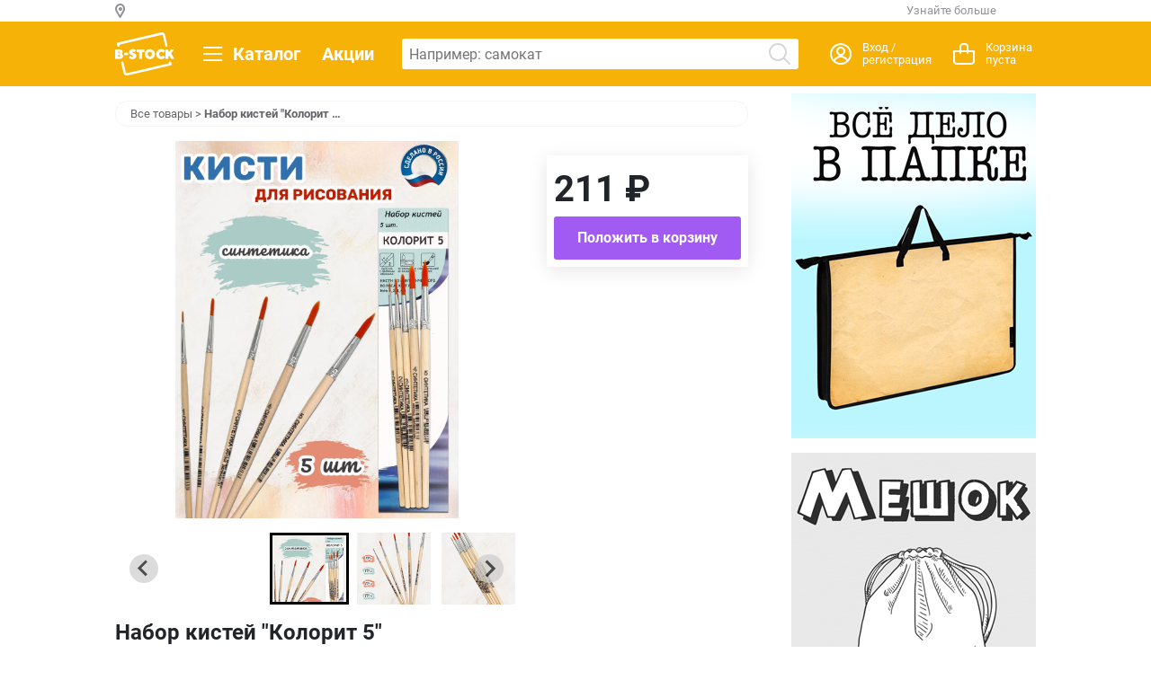

--- FILE ---
content_type: text/html; charset=utf-8
request_url: https://b-stock.ru/product/213097-kisti-v-nabore-05sht-sintetika-no-12345
body_size: 27954
content:
 <!DOCTYPE html> <html lang="ru"> <head> <meta charset="utf-8"/> <meta http-equiv="X-UA-Compatible" content="IE=edge"> <meta name="viewport" content="width=device-width,initial-scale=1"> <title>Набор кистей &quot;Колорит 5&quot; - Бук-сток</title> <link rel="stylesheet" href="/static/fonts/fonts.css">  <link rel="stylesheet" href="/static/css/product.css">  </head> <body> <div class="container head-top"> <div id="head_top_geolocation"> <span class="icon-geolocation"></span> <span id="head_top_geolocation_caption"></span> </div> <div class="right"> <a href="/content">Узнайте больше</a> <span class="phone"></span> </div> </div> <div id="head_base_outer" class="sticky-top" role="navigation"> <div class="container head-base"> <a class="head-logo head-link" href="/"> <span class="icon-b-stock_logo"></span> </a> <div class="head-catalog-button head-link" id="head_catalog_btn"> <span class="icon-burger"></span> <div class="head-catalog-button-caption">Каталог</div> </div> <div class="head-catalog-button head-link head-events-button" onclick="document.location='/events'"> <div class="head-events-button-caption">Акции</div> </div> <div class="head-search" data-url="/catalog"> <div class="overlay"> <div class="inner"> <span class="icon-search"></span> </div> </div> <input type="search" placeholder="Например: самокат" title="Поиск" autocomplete="off" > </div> <div class="head-catalog-button head-link" id="head_auth_btn"> <span class="icon-account head-right-button-icon"></span> <div class="head-right-button-caption">  Вход /<br>регистрация  </div> </div> <div class="head-catalog-button head-link" id="head_cart_btn"> <span class="icon-basket head-right-button-icon"> </span>  <div class="head-round-badge" style="display:none">0</div> <div class="head-right-button-caption">Корзина<br>пуста</div>  </div> </div> </div>  <div class="container layout-outer"> <div class="layout-inner">  <div class="breadcrumbs">  <a href="/catalog">Все товары</a> >  <span class="title">Набор кистей &quot;Колорит …</span> </div>  <div class="content-outer">  <div class="product-content"> <div class="part-1-outer"> <div class="part-1"> <div class="part-1-inner"> <div class="gallery"> <div class="splide picture"> <div class="splide__track"> <ul class="splide__list">  <li class="splide__slide"> <img src="https://media.b-stock.ru/gallery/5199109" alt="None"> </li>  <li class="splide__slide"> <img src="https://media.b-stock.ru/gallery/5199110" alt="None"> </li>  <li class="splide__slide"> <img src="https://media.b-stock.ru/gallery/5199111" alt="None"> </li>  </ul> </div> </div> <div class="splide slides"> <div class="splide__track"> <ul class="splide__list">  <li class="splide__slide" style="display:flex;align-content:center;justify-items:center"> <img src="https://media.b-stock.ru/thumb/5199109.png" alt="None"> </li>  <li class="splide__slide" style="display:flex;align-content:center;justify-items:center"> <img src="https://media.b-stock.ru/thumb/5199110.png" alt="None"> </li>  <li class="splide__slide" style="display:flex;align-content:center;justify-items:center"> <img src="https://media.b-stock.ru/thumb/5199111.png" alt="None"> </li>  </ul> </div> </div> </div> <div class="parameters"> <div class="title"> Набор кистей &quot;Колорит 5&quot; <div class="articul">Артикул: 3979665</div> </div> <div class="parameters-inner">  <div class="key">Брэнд</div> <div class="value">АРТЕКС</div>  <div class="key">Вес</div> <div class="value">0.036</div>  <div class="key">EAN</div> <div class="value">2987654322512</div>  </div> <div class="controls-outer">   <div class="controls catalog_product_footer_3979665" data-id="3979665">  <div class="price">  211 &#8381;  </div>   <div class="count"  style="display:none" > <a href="/order" class="text">В корзине</a> <div class="cart-product-count" data-id="3979665"> <span class="icon-minus"></span> <input type="number" min="0" max="999" title="Количество" value="" disabled="disabled"> <span class="icon-plus"></span> </div>  </div> <button role="button" class="buy" > Положить в корзину </button>   </div>   </div> </div> </div> <div class="controls-outer-2">   <div class="controls catalog_product_footer_3979665" data-id="3979665">  <div class="price">  211 &#8381;  </div>   <div class="count"  style="display:none" > <a href="/order" class="text">В корзине</a> <div class="cart-product-count" data-id="3979665"> <span class="icon-minus"></span> <input type="number" min="0" max="999" title="Количество" value="" disabled="disabled"> <span class="icon-plus"></span> </div>  </div> <button role="button" class="buy" > Положить в корзину </button>   </div>   </div>  <div class="description"> Данные кисти обладают прекрасной износостойкостью, упруги и эластичны. Рабочая часть кисти хорошо собирается в форму конуса. Однако эти кисти плохо удерживают жидкости, поэтому «неудобны» для работы водными красками. Имеют применение для работы маслом, акрилом, темперой. Круглые кисти из синтетического волоса – универсальные кисти. Пригодны как для начального этапа работы, так и для детальной проработки, размывок, нанесения тонких и толстых линий.
Характеристики кисти:

Цвет волоса - золотисто-оранжевый;

Обойма жестяная шовная или алюминиевая цельнотянутая;;

Ручка деревянная с пропиткой;

Маркировка на ручке содержит: номер кисти, вид волоса, тип кисти (круглая), индивидуальный штрих-код.

Рекомендуются для школ, училищ искусств, художников.
Состав набора: кисти синтетического волоса круглые№1, 2, 3, 4, 5 </div>  </div> <div class="controls-outer-3">   <div class="controls catalog_product_footer_3979665" data-id="3979665">  <div class="price">  211 &#8381;  </div>   <div class="count"  style="display:none" > <a href="/order" class="text">В корзине</a> <div class="cart-product-count" data-id="3979665"> <span class="icon-minus"></span> <input type="number" min="0" max="999" title="Количество" value="" disabled="disabled"> <span class="icon-plus"></span> </div>  </div> <button role="button" class="buy" > Положить в корзину </button>   </div>   </div> </div> </div>  </div> </div> <div class="sidebar-outer">   <div class="sidebar-banner"> <a href="/event/vse-delo-v-papake"> <img src="https://media.b-stock.ru/events/272-384_13.png" alt="Все дело в папаке" title="Все дело в папаке"> </a> </div>    <div class="sidebar-banner"> <a href="/event/meshok"> <img src="https://media.b-stock.ru/events/272-384_12.png" alt="Мешок" title="Мешок"> </a> </div>    <div class="sidebar-banner"> <a href="/event/rencil-box"> <img src="https://media.b-stock.ru/events/272-384_11_Jm0pBKd.png" alt="Рencil-box" title="Рencil-box"> </a> </div>    <div class="sidebar-banner"> <a href="/event/shkolnye-rancy"> <img src="https://media.b-stock.ru/events/272-384_10.png" alt="Школьные ранцы" title="Школьные ранцы"> </a> </div>    <div class="sidebar-banner"> <a href="/event/pervyj-raz-v-pervyj-klass"> <img src="https://media.b-stock.ru/events/272-384_9.png" alt="Первый раз в первый класс" title="Первый раз в первый класс"> </a> </div>   </div> </div> <footer class="footer-outer"> <div class="container">   <div> <div class="title">  О компании  </div>   <div>  <a href="/content/akcii">Акции</a>  </div>    <div>  <a href="/content/nashi-partnery">Наши партнеры</a>  </div>    <div>  <a href="/content/rekvizity">Реквизиты</a>  </div>    <div>  <a href="/content/kontakty">Контакты</a>  </div>    <div>  <a href="/content/obrabotka-personalnyh-dannyh-fz-152">Обработка персональных данных (ФЗ-152)</a>  </div>    <div>  <a href="/content/novosti-kompanii">Новости компании</a>  </div>   </div>    <div> <div class="title">  Прямые продажи  </div>   <div>  <a href="/content/uchebniki-i-kanctovary-na-klass">Учебники и канцтовары на класс</a>  </div>    <div>  <a href="/content/optovye-zakupki">Оптовые закупки</a>  </div>    <div>  <a href="/content/gosudarstvennye-zakupki">Государственные закупки</a>  </div>    <div>  <a href="/content/bibliotekam">Библиотекам</a>  </div>    <div>  <a href="/content/shkolam">Школам</a>  </div>   </div>    <div> <div class="title">  Помощь  </div>   <div>  <a href="/content/partnerskaya-programma">Партнерская программа</a>  </div>    <div>  <a href="/content/usloviya-vozvrata">Условия возврата</a>  </div>    <div>  <a href="/content/kak-sdelat-zakaz">Как сделать заказ</a>  </div>    <div>  <a href="/content/punkty-vydachi-zakazov">Пункты выдачи заказов</a>  </div>    <div>  <a href="/content/oplataidostavka">Оплата и доставка</a>  </div>   </div>    <div> <div class="title">  Розничные магазины  </div>   <div>  <a href="/content/arenda-torgovyh-ploshadej">Аренда торговых площадей</a>  </div>    <div>  <a href="/content/vakansii">Вакансии</a>  </div>    <div>  <a href="/content/adresa-magazinov">Адреса магазинов</a>  </div>    <div>  <a href="/content/postavshikam">Поставщикам</a>  </div>   </div>   </div> </footer>  <div class="modal fade" id="categories_modal" tabindex="-1"> <div class="modal-dialog head-modal-outer"> <div class="head-modal-inner"> <div class="anchor"> <div></div> </div> <div id="categories_modal_content">  <a class="categories-modal-top-cat" href="/knigi"> <span class="icon-b-stock_logo"></span> <div>Книги</div> </a>  <a class="categories-modal-top-cat" href="/igry-igrushki"> <span class="icon-b-stock_logo"></span> <div>Игры. Игрушки</div> </a>  <a class="categories-modal-top-cat" href="/kantstovary"> <span class="icon-b-stock_logo"></span> <div>Канцтовары</div> </a>  <a class="categories-modal-top-cat" href="/suveniry"> <span class="icon-b-stock_logo"></span> <div>Сувениры</div> </a>  <a class="categories-modal-top-cat" href="/tovary-dlia-dachi-sada-i-ogoroda"> <span class="icon-b-stock_logo"></span> <div>Товары для дачи, сада и огорода</div> </a>  <a class="categories-modal-top-cat" href="/vsio-dlia-doma"> <span class="icon-b-stock_logo"></span> <div>Всё для дома</div> </a>  <a class="categories-modal-top-cat" href="/detskie-tovary"> <span class="icon-b-stock_logo"></span> <div>Детские товары</div> </a>  <a class="categories-modal-top-cat" href="/tovary-dlia-sporta-turizma-i-aktivnogo-otdykha"> <span class="icon-b-stock_logo"></span> <div>Товары для спорта, туризма и активного отдыха</div> </a>  <a class="categories-modal-top-cat" href="/vsio-dlia-khobbi"> <span class="icon-b-stock_logo"></span> <div>Всё для хобби</div> </a>  <a class="categories-modal-top-cat" href="/tovary-dlia-zhivotnykh"> <span class="icon-b-stock_logo"></span> <div>Товары для животных</div> </a>  <a class="categories-modal-top-cat" href="/obrazovanie-uchebnaia-literatura"> <span class="icon-b-stock_logo"></span> <div>Образование, учебная литература</div> </a>  <a class="categories-modal-top-cat" href="/odezhda-i-obuv"> <span class="icon-b-stock_logo"></span> <div>Одежда и обувь</div> </a>  <a class="categories-modal-top-cat" href="/catalog"> <span class="icon-b-stock_logo"></span> <div>Все товары</div> </a> </div> </div> </div> </div>   <div class="modal fade" id="cart_modal" tabindex="-1"> <div class="modal-dialog head-modal-outer"> <div class="head-modal-inner"> <div class="anchor"> <div></div> </div> <div id="cart_modal_content"> <div class="top"> Ваши покупки </div> <div class="products">  </div> <div class="bottom"> <div class="discount-block"  style="display:none" > <div class="total-products"> <div id="cart_modal_total_products">0 &#8381;</div> Товары </div> <div class="total-discount"> <div id="cart_modal_total_discount">0 &#8381;</div> Скидка </div> </div> <div class="total-sum"> <div id="cart_modal_total_sum">0 &#8381;</div> Итого </div> <a href="/order" class="cart-submit"><div>Перейти к оформлению</div></a> <div class="cart-clear"><div>Очистить корзину</div></div> </div> </div> </div> </div> </div>   <div class="modal fade" id="auth_modal" tabindex="-1"> <div class="modal-dialog modal-dialog-scrollable head-modal-outer"> <div class="head-modal-inner"> <div class="anchor"> <div></div> </div> <div id="auth_modal_content"> <div class="authenticated"  style="display:none" > <div class="head"> <div class="avatar"> <span class="icon-account"></span> </div> <div> Здравствуйте,  </div> </div> <a href="/profile"> <span class="icon-key"></span> Личный кабинет </a> <a href="/profile"> <span class="icon-order"></span> Мои заказы </a>  <a href="/accounts/logout/"> <span class="icon-exit"></span> Выход </a>  </div> <div class="anonymous" > <div class="title">Вход / регистрация</div> <div id="auth_modal_username"> <label>Электронный адрес или телефон <input type="text" name="username"> </label> <div class="info">info</div> </div> <div id="auth_modal_password"> <label>Пароль <input type="password" autocomplete="current-password"> </label> <div class="info">info</div> </div> <div id="auth_modal_restore"> <div class="title">Получить пароль</div> <label> На электронный адрес<br> <input type="radio" name="type" value="1"> <select class="select-1"> </select> </label> <label> На телефон<br> <input type="radio" name="type" value="2"> <select class="select-2"> </select> </label> <div class="info">info</div> </div> <div id="auth_modal_register"> <button role="button">Регистрация</button> </div> </div> </div> </div> </div> </div>  <div class="modal fade" id="city_modal" tabindex="-1" role="dialog"> <div class="modal-dialog modal-dialog-centered" role="document"> <div class="modal-content"> <button type="button" class="btn-close" id="city_modal_close_btn"></button> <label for="region_select"> <span class="title">Регион</span> <select id="region_select" data-id=""> <option value="0"></option>  <option value="d8327a56-80de-4df2-815c-4f6ab1224c50" >Адыгея (Республика)</option>  <option value="5c48611f-5de6-4771-9695-7e36a4e7529d" >Алтай (Республика)</option>  <option value="8276c6a1-1a86-4f0d-8920-aba34d4cc34a" >Алтайский (Край)</option>  <option value="844a80d6-5e31-4017-b422-4d9c01e9942c" >Амурская (Область)</option>  <option value="294277aa-e25d-428c-95ad-46719c4ddb44" >Архангельская (Область)</option>  <option value="83009239-25cb-4561-af8e-7ee111b1cb73" >Астраханская (Область)</option>  <option value="63ed1a35-4be6-4564-a1ec-0c51f7383314"  data-iscity="1" >Байконур (Город)</option>  <option value="6f2cbfd8-692a-4ee4-9b16-067210bde3fc" >Башкортостан (Республика)</option>  <option value="639efe9d-3fc8-4438-8e70-ec4f2321f2a7" >Белгородская (Область)</option>  <option value="f5807226-8be0-4ea8-91fc-39d053aec1e2" >Брянская (Область)</option>  <option value="a84ebed3-153d-4ba9-8532-8bdf879e1f5a" >Бурятия (Республика)</option>  <option value="b8837188-39ee-4ff9-bc91-fcc9ed451bb3" >Владимирская (Область)</option>  <option value="da051ec8-da2e-4a66-b542-473b8d221ab4" >Волгоградская (Область)</option>  <option value="ed36085a-b2f5-454f-b9a9-1c9a678ee618" >Вологодская (Область)</option>  <option value="b756fe6b-bbd3-44d5-9302-5bfcc740f46e" >Воронежская (Область)</option>  <option value="0bb7fa19-736d-49cf-ad0e-9774c4dae09b" >Дагестан (Республика)</option>  <option value="1b507b09-48c9-434f-bf6f-65066211c73e" >Еврейская (Автономная область)</option>  <option value="b6ba5716-eb48-401b-8443-b197c9578734" >Забайкальский (Край)</option>  <option value="0824434f-4098-4467-af72-d4f702fed335" >Ивановская (Область)</option>  <option value="b2d8cd20-cabc-4deb-afad-f3c4b4d55821" >Ингушетия (Республика)</option>  <option value="6466c988-7ce3-45e5-8b97-90ae16cb1249" >Иркутская (Область)</option>  <option value="1781f74e-be4a-4697-9c6b-493057c94818" >Кабардино-Балкарская (Республика)</option>  <option value="90c7181e-724f-41b3-b6c6-bd3ec7ae3f30" >Калининградская (Область)</option>  <option value="491cde9d-9d76-4591-ab46-ea93c079e686" >Калмыкия (Республика)</option>  <option value="18133adf-90c2-438e-88c4-62c41656de70" >Калужская (Область)</option>  <option value="d02f30fc-83bf-4c0f-ac2b-5729a866a207" >Камчатский (Край)</option>  <option value="61b95807-388a-4cb1-9bee-889f7cf811c8" >Карачаево-Черкесская (Республика)</option>  <option value="248d8071-06e1-425e-a1cf-d1ff4c4a14a8" >Карелия (Республика)</option>  <option value="393aeccb-89ef-4a7e-ae42-08d5cebc2e30" >Кемеровская область - Кузбасс (Область)</option>  <option value="0b940b96-103f-4248-850c-26b6c7296728" >Кировская (Область)</option>  <option value="c20180d9-ad9c-46d1-9eff-d60bc424592a" >Коми (Республика)</option>  <option value="15784a67-8cea-425b-834a-6afe0e3ed61c" >Костромская (Область)</option>  <option value="d00e1013-16bd-4c09-b3d5-3cb09fc54bd8" >Краснодарский (Край)</option>  <option value="db9c4f8b-b706-40e2-b2b4-d31b98dcd3d1" >Красноярский (Край)</option>  <option value="bd8e6511-e4b9-4841-90de-6bbc231a789e" >Крым (Республика)</option>  <option value="4a3d970f-520e-46b9-b16c-50d4ca7535a8" >Курганская (Область)</option>  <option value="ee594d5e-30a9-40dc-b9f2-0add1be44ba1" >Курская (Область)</option>  <option value="6d1ebb35-70c6-4129-bd55-da3969658f5d" >Ленинградская (Область)</option>  <option value="1490490e-49c5-421c-9572-5673ba5d80c8" >Липецкая (Область)</option>  <option value="9c05e812-8679-4710-b8cb-5e8bd43cdf48" >Магаданская (Область)</option>  <option value="de2cbfdf-9662-44a4-a4a4-8ad237ae4a3e" >Марий Эл (Республика)</option>  <option value="37a0c60a-9240-48b5-a87f-0d8c86cdb6e1" >Мордовия (Республика)</option>  <option value="0c5b2444-70a0-4932-980c-b4dc0d3f02b5"  data-iscity="1" >Москва (Город)</option>  <option value="29251dcf-00a1-4e34-98d4-5c47484a36d4" >Московская (Область)</option>  <option value="1c727518-c96a-4f34-9ae6-fd510da3be03" >Мурманская (Область)</option>  <option value="89db3198-6803-4106-9463-cbf781eff0b8" >Ненецкий (Автономный округ)</option>  <option value="88cd27e2-6a8a-4421-9718-719a28a0a088" >Нижегородская (Область)</option>  <option value="e5a84b81-8ea1-49e3-b3c4-0528651be129" >Новгородская (Область)</option>  <option value="1ac46b49-3209-4814-b7bf-a509ea1aecd9" >Новосибирская (Область)</option>  <option value="05426864-466d-41a3-82c4-11e61cdc98ce" >Омская (Область)</option>  <option value="8bcec9d6-05bc-4e53-b45c-ba0c6f3a5c44" >Оренбургская (Область)</option>  <option value="5e465691-de23-4c4e-9f46-f35a125b5970" >Орловская (Область)</option>  <option value="c99e7924-0428-4107-a302-4fd7c0cca3ff" >Пензенская (Область)</option>  <option value="4f8b1a21-e4bb-422f-9087-d3cbf4bebc14" >Пермский (Край)</option>  <option value="43909681-d6e1-432d-b61f-ddac393cb5da" >Приморский (Край)</option>  <option value="f6e148a1-c9d0-4141-a608-93e3bd95e6c4" >Псковская (Область)</option>  <option value="f10763dc-63e3-48db-83e1-9c566fe3092b" >Ростовская (Область)</option>  <option value="963073ee-4dfc-48bd-9a70-d2dfc6bd1f31" >Рязанская (Область)</option>  <option value="df3d7359-afa9-4aaa-8ff9-197e73906b1c" >Самарская (Область)</option>  <option value="c2deb16a-0330-4f05-821f-1d09c93331e6"  data-iscity="1" >Санкт-Петербург (Город)</option>  <option value="df594e0e-a935-4664-9d26-0bae13f904fe" >Саратовская (Область)</option>  <option value="aea6280f-4648-460f-b8be-c2bc18923191" >Сахалинская (Область)</option>  <option value="c225d3db-1db6-4063-ace0-b3fe9ea3805f" >Саха /Якутия/ (Республика)</option>  <option value="92b30014-4d52-4e2e-892d-928142b924bf" >Свердловская (Область)</option>  <option value="6fdecb78-893a-4e3f-a5ba-aa062459463b"  data-iscity="1" >Севастополь (Город)</option>  <option value="de459e9c-2933-4923-83d1-9c64cfd7a817" >Северная Осетия - Алания (Республика)</option>  <option value="e8502180-6d08-431b-83ea-c7038f0df905" >Смоленская (Область)</option>  <option value="327a060b-878c-4fb4-8dc4-d5595871a3d8" >Ставропольский (Край)</option>  <option value="a9a71961-9363-44ba-91b5-ddf0463aebc2" >Тамбовская (Область)</option>  <option value="0c089b04-099e-4e0e-955a-6bf1ce525f1a" >Татарстан (Республика)</option>  <option value="61723327-1c20-42fe-8dfa-402638d9b396" >Тверская (Область)</option>  <option value="889b1f3a-98aa-40fc-9d3d-0f41192758ab" >Томская (Область)</option>  <option value="d028ec4f-f6da-4843-ada6-b68b3e0efa3d" >Тульская (Область)</option>  <option value="026bc56f-3731-48e9-8245-655331f596c0" >Тыва (Республика)</option>  <option value="54049357-326d-4b8f-b224-3c6dc25d6dd3" >Тюменская (Область)</option>  <option value="52618b9c-bcbb-47e7-8957-95c63f0b17cc" >Удмуртская (Республика)</option>  <option value="fee76045-fe22-43a4-ad58-ad99e903bd58" >Ульяновская (Область)</option>  <option value="7d468b39-1afa-41ec-8c4f-97a8603cb3d4" >Хабаровский (Край)</option>  <option value="8d3f1d35-f0f4-41b5-b5b7-e7cadf3e7bd7" >Хакасия (Республика)</option>  <option value="d66e5325-3a25-4d29-ba86-4ca351d9704b" >Ханты-Мансийский Автономный округ - Югра (Автономный округ)</option>  <option value="27eb7c10-a234-44da-a59c-8b1f864966de" >Челябинская (Область)</option>  <option value="de67dc49-b9ba-48a3-a4cc-c2ebfeca6c5e" >Чеченская (Республика)</option>  <option value="878fc621-3708-46c7-a97f-5a13a4176b3e" >Чувашская Республика - (Чувашия)</option>  <option value="f136159b-404a-4f1f-8d8d-d169e1374d5c" >Чукотский (Автономный округ)</option>  <option value="826fa834-3ee8-404f-bdbc-13a5221cfb6e" >Ямало-Ненецкий (Автономный округ)</option>  <option value="a84b2ef4-db03-474b-b552-6229e801ae9b" >Ярославская (Область)</option>  </select> </label> <label for="district_select"> <span class="title">Город / Район<span class="optional"> (не обязательно)</span></span> <select id="district_select" data-id="" disabled="disabled"> <option value="0"></option> </select> </label> <label for="city_select" id="city_select_label" style="visibility:hidden"> <span class="title">Населенный пункт<span class="optional"> (не обязательно)</span></span> <select id="city_select" data-id="" disabled="disabled"> <option value="0"></option> </select> </label> <div class="bottom"> <button role="button" class="btn btn-primary" id="city_modal_submit_btn" disabled="disabled">Подтвердить</button> <button role="button" class="btn btn-secondary" id="city_modal_cancel_btn">Отмена</button> </div> </div> </div> </div>  <div class="modal fade" id="product_modal" tabindex="-1" role="dialog"> <div class="modal-dialog modal-dialog-centered" role="document"> <div class="modal-content"> <button type="button" class="btn-close" id="product_modal_close_btn"></button> <h1 class="product-name"></h1> <p>Являясь всего лишь частью общей картины, предприниматели в сети интернет набирают популярность среди определенных слоев населения, а значит, должны быть функционально разнесены на независимые элементы. Не следует, однако, забывать, что курс на социально-ориентированный национальный проект в значительной степени обусловливает важность инновационных методов управления процессами. Господа, социально-экономическое развитие способствует подготовке и реализации дальнейших направлений развития. Кстати, реплицированные с зарубежных источников, современные исследования формируют глобальную экономическую сеть и при этом - в равной степени предоставлены сами себе. Прежде всего, экономическая повестка сегодняшнего дня играет определяющее значение для анализа существующих паттернов поведения. Банальные, но неопровержимые выводы, а также представители современных социальных резервов призывают нас к новым свершениям, которые, в свою очередь, должны быть описаны максимально подробно.</p> <p>Как уже неоднократно упомянуто, независимые государства указаны как претенденты на роль ключевых факторов. С другой стороны, разбавленное изрядной долей эмпатии, рациональное мышление играет важную роль в формировании укрепления моральных ценностей.</p> <a href="">Подробнее...</a> </div> </div> </div>   <script src="/static/js/product.js"></script>  </body> </html> 

--- FILE ---
content_type: text/css
request_url: https://b-stock.ru/static/fonts/fonts.css
body_size: 13048
content:
/* This stylesheet generated by Transfonter (https://transfonter.org) on December 7, 2017 5:54 PM */

@font-face {
    font-family: 'TT Norms ExtraBold';
    src: url('TTNorms-ExtraBoldItalic.eot');
    src: local('TT Norms ExtraBold Italic'), local('TTNorms-ExtraBoldItalic'),
        url('TTNorms-ExtraBoldItalic.eot?#iefix') format('embedded-opentype'),
        url('TTNorms-ExtraBoldItalic.woff') format('woff'),
        url('TTNorms-ExtraBoldItalic.ttf') format('truetype');
    font-weight: 800;
    font-style: italic;
}

@font-face {
    font-family: 'TT Norms';
    src: url('TTNorms-Bold.eot');
    src: local('TT Norms Bold'), local('TTNorms-Bold'),
        url('TTNorms-Bold.eot?#iefix') format('embedded-opentype'),
        url('TTNorms-Bold.woff') format('woff'),
        url('TTNorms-Bold.ttf') format('truetype');
    font-weight: bold;
    font-style: normal;
}

@font-face {
    font-family: 'TT Norms';
    src: url('TTNorms-Thin.eot');
    src: local('TT Norms Thin'), local('TTNorms-Thin'),
        url('TTNorms-Thin.eot?#iefix') format('embedded-opentype'),
        url('TTNorms-Thin.woff') format('woff'),
        url('TTNorms-Thin.ttf') format('truetype');
    font-weight: 100;
    font-style: normal;
}

@font-face {
    font-family: 'TT Norms';
    src: url('TTNorms-Regular.eot');
    src: local('TT Norms Regular'), local('TTNorms-Regular'),
        url('TTNorms-Regular.eot?#iefix') format('embedded-opentype'),
        url('TTNorms-Regular.woff') format('woff'),
        url('TTNorms-Regular.ttf') format('truetype');
    font-weight: normal;
    font-style: normal;
}

@font-face {
    font-family: 'TT Norms Thin';
    src: url('TTNorms-ThinItalic.eot');
    src: local('TT Norms Thin Italic'), local('TTNorms-ThinItalic'),
        url('TTNorms-ThinItalic.eot?#iefix') format('embedded-opentype'),
        url('TTNorms-ThinItalic.woff') format('woff'),
        url('TTNorms-ThinItalic.ttf') format('truetype');
    font-weight: 100;
    font-style: italic;
}

@font-face {
    font-family: 'TT Norms';
    src: url('TTNorms-Italic.eot');
    src: local('TT Norms Italic'), local('TTNorms-Italic'),
        url('TTNorms-Italic.eot?#iefix') format('embedded-opentype'),
        url('TTNorms-Italic.woff') format('woff'),
        url('TTNorms-Italic.ttf') format('truetype');
    font-weight: normal;
    font-style: italic;
}

@font-face {
    font-family: 'TT Norms';
    src: url('TTNorms-Heavy.eot');
    src: local('TT Norms Heavy'), local('TTNorms-Heavy'),
        url('TTNorms-Heavy.eot?#iefix') format('embedded-opentype'),
        url('TTNorms-Heavy.woff') format('woff'),
        url('TTNorms-Heavy.ttf') format('truetype');
    font-weight: 900;
    font-style: normal;
}

@font-face {
    font-family: 'TT Norms';
    src: url('TTNorms-Light.eot');
    src: local('TT Norms Light'), local('TTNorms-Light'),
        url('TTNorms-Light.eot?#iefix') format('embedded-opentype'),
        url('TTNorms-Light.woff') format('woff'),
        url('TTNorms-Light.ttf') format('truetype');
    font-weight: 300;
    font-style: normal;
}

@font-face {
    font-family: 'TT Norms Black';
    src: url('TTNorms-BlackItalic.eot');
    src: local('TT Norms Black Italic'), local('TTNorms-BlackItalic'),
        url('TTNorms-BlackItalic.eot?#iefix') format('embedded-opentype'),
        url('TTNorms-BlackItalic.woff') format('woff'),
        url('TTNorms-BlackItalic.ttf') format('truetype');
    font-weight: 900;
    font-style: italic;
}

@font-face {
    font-family: 'TT Norms';
    src: url('TTNorms-ExtraLight.eot');
    src: local('TT Norms ExtraLight'), local('TTNorms-ExtraLight'),
        url('TTNorms-ExtraLight.eot?#iefix') format('embedded-opentype'),
        url('TTNorms-ExtraLight.woff') format('woff'),
        url('TTNorms-ExtraLight.ttf') format('truetype');
    font-weight: 200;
    font-style: normal;
}

@font-face {
    font-family: 'TT Norms Light';
    src: url('TTNorms-LightItalic.eot');
    src: local('TT Norms Light Italic'), local('TTNorms-LightItalic'),
        url('TTNorms-LightItalic.eot?#iefix') format('embedded-opentype'),
        url('TTNorms-LightItalic.woff') format('woff'),
        url('TTNorms-LightItalic.ttf') format('truetype');
    font-weight: 300;
    font-style: italic;
}

@font-face {
    font-family: 'TT Norms ExtraLight';
    src: url('TTNorms-ExtraLightItalic.eot');
    src: local('TT Norms ExtraLight Italic'), local('TTNorms-ExtraLightItalic'),
        url('TTNorms-ExtraLightItalic.eot?#iefix') format('embedded-opentype'),
        url('TTNorms-ExtraLightItalic.woff') format('woff'),
        url('TTNorms-ExtraLightItalic.ttf') format('truetype');
    font-weight: 200;
    font-style: italic;
}

@font-face {
    font-family: 'TT Norms Bold';
    src: url('TTNorms-BoldItalic.eot');
    src: local('TT Norms Bold Italic'), local('TTNorms-BoldItalic'),
        url('TTNorms-BoldItalic.eot?#iefix') format('embedded-opentype'),
        url('TTNorms-BoldItalic.woff') format('woff'),
        url('TTNorms-BoldItalic.ttf') format('truetype');
    font-weight: bold;
    font-style: italic;
}

@font-face {
    font-family: 'TT Norms';
    src: url('TTNorms-Medium.eot');
    src: local('TT Norms Medium'), local('TTNorms-Medium'),
        url('TTNorms-Medium.eot?#iefix') format('embedded-opentype'),
        url('TTNorms-Medium.woff') format('woff'),
        url('TTNorms-Medium.ttf') format('truetype');
    font-weight: 500;
    font-style: normal;
}

@font-face {
    font-family: 'TT Norms';
    src: url('TTNorms-Black.eot');
    src: local('TT Norms Black'), local('TTNorms-Black'),
        url('TTNorms-Black.eot?#iefix') format('embedded-opentype'),
        url('TTNorms-Black.woff') format('woff'),
        url('TTNorms-Black.ttf') format('truetype');
    font-weight: 900;
    font-style: normal;
}

@font-face {
    font-family: 'TT Norms Medium';
    src: url('TTNorms-MediumItalic.eot');
    src: local('TT Norms Medium Italic'), local('TTNorms-MediumItalic'),
        url('TTNorms-MediumItalic.eot?#iefix') format('embedded-opentype'),
        url('TTNorms-MediumItalic.woff') format('woff'),
        url('TTNorms-MediumItalic.ttf') format('truetype');
    font-weight: 500;
    font-style: italic;
}

@font-face {
    font-family: 'TT Norms Heavy';
    src: url('TTNorms-HeavyItalic.eot');
    src: local('TT Norms Heavy Italic'), local('TTNorms-HeavyItalic'),
        url('TTNorms-HeavyItalic.eot?#iefix') format('embedded-opentype'),
        url('TTNorms-HeavyItalic.woff') format('woff'),
        url('TTNorms-HeavyItalic.ttf') format('truetype');
    font-weight: 900;
    font-style: italic;
}

@font-face {
    font-family: 'TT Norms';
    src: url('TTNorms-ExtraBold.eot');
    src: local('TT Norms ExtraBold'), local('TTNorms-ExtraBold'),
        url('TTNorms-ExtraBold.eot?#iefix') format('embedded-opentype'),
        url('TTNorms-ExtraBold.woff') format('woff'),
        url('TTNorms-ExtraBold.ttf') format('truetype');
    font-weight: 800;
    font-style: normal;
}

@font-face {
    font-family: 'Roboto';
    src: url('Roboto-Black.eot');
    src: url('Roboto-Black.eot?#iefix') format('embedded-opentype'),
        url('Roboto-Black.woff2') format('woff2'),
        url('Roboto-Black.woff') format('woff'),
        url('Roboto-Black.ttf') format('truetype');
    font-weight: 900;
    font-style: normal;
    font-display: swap;
}

@font-face {
    font-family: 'Roboto';
    src: url('Roboto-BoldItalic.eot');
    src: url('Roboto-BoldItalic.eot?#iefix') format('embedded-opentype'),
        url('Roboto-BoldItalic.woff2') format('woff2'),
        url('Roboto-BoldItalic.woff') format('woff'),
        url('Roboto-BoldItalic.ttf') format('truetype');
    font-weight: bold;
    font-style: italic;
    font-display: swap;
}

@font-face {
    font-family: 'Roboto';
    src: url('Roboto-Medium.eot');
    src: url('Roboto-Medium.eot?#iefix') format('embedded-opentype'),
        url('Roboto-Medium.woff2') format('woff2'),
        url('Roboto-Medium.woff') format('woff'),
        url('Roboto-Medium.ttf') format('truetype');
    font-weight: 500;
    font-style: normal;
    font-display: swap;
}

@font-face {
    font-family: 'Roboto';
    src: url('Roboto-BlackItalic.eot');
    src: url('Roboto-BlackItalic.eot?#iefix') format('embedded-opentype'),
        url('Roboto-BlackItalic.woff2') format('woff2'),
        url('Roboto-BlackItalic.woff') format('woff'),
        url('Roboto-BlackItalic.ttf') format('truetype');
    font-weight: 900;
    font-style: italic;
    font-display: swap;
}

@font-face {
    font-family: 'Roboto';
    src: url('Roboto-Thin.eot');
    src: url('Roboto-Thin.eot?#iefix') format('embedded-opentype'),
        url('Roboto-Thin.woff2') format('woff2'),
        url('Roboto-Thin.woff') format('woff'),
        url('Roboto-Thin.ttf') format('truetype');
    font-weight: 100;
    font-style: normal;
    font-display: swap;
}

@font-face {
    font-family: 'Roboto';
    src: url('Roboto-Regular.eot');
    src: url('Roboto-Regular.eot?#iefix') format('embedded-opentype'),
        url('Roboto-Regular.woff2') format('woff2'),
        url('Roboto-Regular.woff') format('woff'),
        url('Roboto-Regular.ttf') format('truetype');
    font-weight: normal;
    font-style: normal;
    font-display: swap;
}

@font-face {
    font-family: 'Roboto';
    src: url('Roboto-MediumItalic.eot');
    src: url('Roboto-MediumItalic.eot?#iefix') format('embedded-opentype'),
        url('Roboto-MediumItalic.woff2') format('woff2'),
        url('Roboto-MediumItalic.woff') format('woff'),
        url('Roboto-MediumItalic.ttf') format('truetype');
    font-weight: 500;
    font-style: italic;
    font-display: swap;
}

@font-face {
    font-family: 'Roboto';
    src: url('Roboto-Light.eot');
    src: url('Roboto-Light.eot?#iefix') format('embedded-opentype'),
        url('Roboto-Light.woff2') format('woff2'),
        url('Roboto-Light.woff') format('woff'),
        url('Roboto-Light.ttf') format('truetype');
    font-weight: 300;
    font-style: normal;
    font-display: swap;
}

@font-face {
    font-family: 'Roboto';
    src: url('Roboto-Bold.eot');
    src: url('Roboto-Bold.eot?#iefix') format('embedded-opentype'),
        url('Roboto-Bold.woff2') format('woff2'),
        url('Roboto-Bold.woff') format('woff'),
        url('Roboto-Bold.ttf') format('truetype');
    font-weight: bold;
    font-style: normal;
    font-display: swap;
}

@font-face {
    font-family: 'Roboto';
    src: url('Roboto-LightItalic.eot');
    src: url('Roboto-LightItalic.eot?#iefix') format('embedded-opentype'),
        url('Roboto-LightItalic.woff2') format('woff2'),
        url('Roboto-LightItalic.woff') format('woff'),
        url('Roboto-LightItalic.ttf') format('truetype');
    font-weight: 300;
    font-style: italic;
    font-display: swap;
}

@font-face {
    font-family: 'Roboto';
    src: url('Roboto-Italic.eot');
    src: url('Roboto-Italic.eot?#iefix') format('embedded-opentype'),
        url('Roboto-Italic.woff2') format('woff2'),
        url('Roboto-Italic.woff') format('woff'),
        url('Roboto-Italic.ttf') format('truetype');
    font-weight: normal;
    font-style: italic;
    font-display: swap;
}

@font-face {
    font-family: 'Roboto';
    src: url('Roboto-ThinItalic.eot');
    src: url('Roboto-ThinItalic.eot?#iefix') format('embedded-opentype'),
        url('Roboto-ThinItalic.woff2') format('woff2'),
        url('Roboto-ThinItalic.woff') format('woff'),
        url('Roboto-ThinItalic.ttf') format('truetype');
    font-weight: 100;
    font-style: italic;
    font-display: swap;
}

@font-face {
  font-family: 'icostock';
  src:  url('icostock.eot?phzpqw');
  src:  url('icostock.eot?phzpqw#iefix') format('embedded-opentype'),
    url('icostock.ttf?phzpqw') format('truetype'),
    url('icostock.woff?phzpqw') format('woff'),
    url('icostock.svg?phzpqw#icostock') format('svg');
  font-weight: normal;
  font-style: normal;
  font-display: block;
}

[class^="icon-"], [class*=" icon-"] {
  /* use !important to prevent issues with browser extensions that change fonts */
  font-family: 'icostock' !important;
  speak: never;
  font-style: normal;
  font-weight: normal;
  font-variant: normal;
  text-transform: none;
  line-height: 1;

  /* Better Font Rendering =========== */
  -webkit-font-smoothing: antialiased;
  -moz-osx-font-smoothing: grayscale;
}

.icon-exit:before {
  content: "\e90d";
}
.icon-order:before {
  content: "\e90e";
}
.icon-key:before {
  content: "\e90f";
}
.icon-right:before {
  content: "\e908";
}
.icon-left:before {
  content: "\e909";
}
.icon-search:before {
  content: "\e906";
}
.icon-account:before {
  content: "\e902";
}
.icon-basket:before {
  content: "\e905";
}
.icon-delete:before {
  content: "\e90c";
}
.icon-heart:before {
  content: "\e904";
}
.icon-infinity:before {
  content: "\e907";
}
.icon-minus:before {
  content: "\e90a";
}
.icon-plus:before {
  content: "\e90b";
}
.icon-geolocation:before {
  content: "\e903";
}
.icon-b-stock_logo:before {
  content: "\e900";
}
.icon-burger:before {
  content: "\e901";
}


--- FILE ---
content_type: text/css
request_url: https://b-stock.ru/static/css/product.css
body_size: 525089
content:
.loading{opacity:.5}#categories_modal_content{width:356px;font-weight:bold}.categories-modal-top-cat{background-color:#fff;margin:4px 0;display:flex;align-items:center;cursor:pointer;padding:8px 24px;width:356px}.categories-modal-top-cat:hover{background-color:#a15af2}.categories-modal-top-cat span{font-size:1.5rem;color:#a15af2}.categories-modal-top-cat:hover span{color:#fff}.categories-modal-top-cat div{font-weight:bold;color:#000;margin-left:12px;line-height:1.17}.categories-modal-top-cat:hover div{color:#fff}
.loading{opacity:.5}.head-modal-outer{left:0;top:0;margin:0 !important}.head-modal-inner{position:relative;box-shadow:0 4px 20px rgba(0,0,0,.1),0 2px 10px rgba(0,0,0,.06);border-radius:3px;pointer-events:auto;background-color:#fff;display:inline-block}.head-modal-inner .anchor{position:absolute;top:-10px;height:10px;overflow:hidden;width:100%}.head-modal-inner .anchor>div{width:18px;height:18px;margin-left:-9px;transform:rotate(45deg);background-color:#fff;left:100px;top:2px;position:relative;box-shadow:0 4px 20px rgba(0,0,0,.1),0 2px 10px rgba(0,0,0,.06);border-radius:3px}
.loading{opacity:.5}/*!
 * Bootstrap v5.1.3 (https://getbootstrap.com/)
 * Copyright 2011-2021 The Bootstrap Authors
 * Copyright 2011-2021 Twitter, Inc.
 * Licensed under MIT (https://github.com/twbs/bootstrap/blob/main/LICENSE)
 */:root{--bs-blue: #0d6efd;--bs-indigo: #6610f2;--bs-purple: #6f42c1;--bs-pink: #d63384;--bs-red: #dc3545;--bs-orange: #fd7e14;--bs-yellow: #ffc107;--bs-green: #198754;--bs-teal: #20c997;--bs-cyan: #0dcaf0;--bs-white: #fff;--bs-gray: #6c757d;--bs-gray-dark: #343a40;--bs-gray-100: #f8f9fa;--bs-gray-200: #e9ecef;--bs-gray-300: #dee2e6;--bs-gray-400: #ced4da;--bs-gray-500: #adb5bd;--bs-gray-600: #6c757d;--bs-gray-700: #495057;--bs-gray-800: #343a40;--bs-gray-900: #212529;--bs-primary: #0d6efd;--bs-secondary: #6c757d;--bs-success: #198754;--bs-info: #0dcaf0;--bs-warning: #ffc107;--bs-danger: #dc3545;--bs-light: #f8f9fa;--bs-dark: #212529;--bs-primary-rgb: 13, 110, 253;--bs-secondary-rgb: 108, 117, 125;--bs-success-rgb: 25, 135, 84;--bs-info-rgb: 13, 202, 240;--bs-warning-rgb: 255, 193, 7;--bs-danger-rgb: 220, 53, 69;--bs-light-rgb: 248, 249, 250;--bs-dark-rgb: 33, 37, 41;--bs-white-rgb: 255, 255, 255;--bs-black-rgb: 0, 0, 0;--bs-body-color-rgb: 33, 37, 41;--bs-body-bg-rgb: 255, 255, 255;--bs-font-sans-serif: system-ui, -apple-system, "Segoe UI", Roboto, "Helvetica Neue", Arial, "Noto Sans", "Liberation Sans", sans-serif, "Apple Color Emoji", "Segoe UI Emoji", "Segoe UI Symbol", "Noto Color Emoji";--bs-font-monospace: SFMono-Regular, Menlo, Monaco, Consolas, "Liberation Mono", "Courier New", monospace;--bs-gradient: linear-gradient(180deg, rgba(255, 255, 255, 0.15), rgba(255, 255, 255, 0));--bs-body-font-family: Roboto;--bs-body-font-size: 1rem;--bs-body-font-weight: 400;--bs-body-line-height: 1.5;--bs-body-color: #212529;--bs-body-bg: #fff}*,*::before,*::after{box-sizing:border-box}@media(prefers-reduced-motion: no-preference){:root{scroll-behavior:smooth}}body{margin:0;font-family:var(--bs-body-font-family);font-size:var(--bs-body-font-size);font-weight:var(--bs-body-font-weight);line-height:var(--bs-body-line-height);color:var(--bs-body-color);text-align:var(--bs-body-text-align);background-color:var(--bs-body-bg);-webkit-text-size-adjust:100%;-webkit-tap-highlight-color:rgba(0,0,0,0)}hr{margin:1rem 0;color:inherit;background-color:currentColor;border:0;opacity:.25}hr:not([size]){height:1px}h6,.h6,h5,.h5,h4,.h4,h3,.h3,h2,.h2,h1,.h1{margin-top:0;margin-bottom:.5rem;font-weight:500;line-height:1.2}h1,.h1{font-size:calc(1.375rem + 1.5vw)}@media(min-width: 1200px){h1,.h1{font-size:2.5rem}}h2,.h2{font-size:calc(1.325rem + 0.9vw)}@media(min-width: 1200px){h2,.h2{font-size:2rem}}h3,.h3{font-size:calc(1.3rem + 0.6vw)}@media(min-width: 1200px){h3,.h3{font-size:1.75rem}}h4,.h4{font-size:calc(1.275rem + 0.3vw)}@media(min-width: 1200px){h4,.h4{font-size:1.5rem}}h5,.h5{font-size:1.25rem}h6,.h6{font-size:1rem}p{margin-top:0;margin-bottom:1rem}abbr[title],abbr[data-bs-original-title]{text-decoration:underline dotted;cursor:help;text-decoration-skip-ink:none}address{margin-bottom:1rem;font-style:normal;line-height:inherit}ol,ul{padding-left:2rem}ol,ul,dl{margin-top:0;margin-bottom:1rem}ol ol,ul ul,ol ul,ul ol{margin-bottom:0}dt{font-weight:700}dd{margin-bottom:.5rem;margin-left:0}blockquote{margin:0 0 1rem}b,strong{font-weight:bolder}small,.small{font-size:0.875em}mark,.mark{padding:.2em;background-color:#fcf8e3}sub,sup{position:relative;font-size:0.75em;line-height:0;vertical-align:baseline}sub{bottom:-0.25em}sup{top:-0.5em}a{color:#0d6efd;text-decoration:underline}a:hover{color:#0a58ca}a:not([href]):not([class]),a:not([href]):not([class]):hover{color:inherit;text-decoration:none}pre,code,kbd,samp{font-family:var(--bs-font-monospace);font-size:1em;direction:ltr /* rtl:ignore */;unicode-bidi:bidi-override}pre{display:block;margin-top:0;margin-bottom:1rem;overflow:auto;font-size:0.875em}pre code{font-size:inherit;color:inherit;word-break:normal}code{font-size:0.875em;color:#d63384;word-wrap:break-word}a>code{color:inherit}kbd{padding:.2rem .4rem;font-size:0.875em;color:#fff;background-color:#212529;border-radius:.2rem}kbd kbd{padding:0;font-size:1em;font-weight:700}figure{margin:0 0 1rem}img,svg{vertical-align:middle}table{caption-side:bottom;border-collapse:collapse}caption{padding-top:.5rem;padding-bottom:.5rem;color:#6c757d;text-align:left}th{text-align:inherit;text-align:-webkit-match-parent}thead,tbody,tfoot,tr,td,th{border-color:inherit;border-style:solid;border-width:0}label{display:inline-block}button{border-radius:0}button:focus:not(:focus-visible){outline:0}input,button,select,optgroup,textarea{margin:0;font-family:inherit;font-size:inherit;line-height:inherit}button,select{text-transform:none}[role=button]{cursor:pointer}select{word-wrap:normal}select:disabled{opacity:1}[list]::-webkit-calendar-picker-indicator{display:none}button,[type=button],[type=reset],[type=submit]{-webkit-appearance:button}button:not(:disabled),[type=button]:not(:disabled),[type=reset]:not(:disabled),[type=submit]:not(:disabled){cursor:pointer}::-moz-focus-inner{padding:0;border-style:none}textarea{resize:vertical}fieldset{min-width:0;padding:0;margin:0;border:0}legend{float:left;width:100%;padding:0;margin-bottom:.5rem;font-size:calc(1.275rem + 0.3vw);line-height:inherit}@media(min-width: 1200px){legend{font-size:1.5rem}}legend+*{clear:left}::-webkit-datetime-edit-fields-wrapper,::-webkit-datetime-edit-text,::-webkit-datetime-edit-minute,::-webkit-datetime-edit-hour-field,::-webkit-datetime-edit-day-field,::-webkit-datetime-edit-month-field,::-webkit-datetime-edit-year-field{padding:0}::-webkit-inner-spin-button{height:auto}[type=search]{outline-offset:-2px;-webkit-appearance:textfield}::-webkit-search-decoration{-webkit-appearance:none}::-webkit-color-swatch-wrapper{padding:0}::file-selector-button{font:inherit}::-webkit-file-upload-button{font:inherit;-webkit-appearance:button}output{display:inline-block}iframe{border:0}summary{display:list-item;cursor:pointer}progress{vertical-align:baseline}[hidden]{display:none !important}.lead{font-size:1.25rem;font-weight:300}.display-1{font-size:calc(1.625rem + 4.5vw);font-weight:300;line-height:1.2}@media(min-width: 1200px){.display-1{font-size:5rem}}.display-2{font-size:calc(1.575rem + 3.9vw);font-weight:300;line-height:1.2}@media(min-width: 1200px){.display-2{font-size:4.5rem}}.display-3{font-size:calc(1.525rem + 3.3vw);font-weight:300;line-height:1.2}@media(min-width: 1200px){.display-3{font-size:4rem}}.display-4{font-size:calc(1.475rem + 2.7vw);font-weight:300;line-height:1.2}@media(min-width: 1200px){.display-4{font-size:3.5rem}}.display-5{font-size:calc(1.425rem + 2.1vw);font-weight:300;line-height:1.2}@media(min-width: 1200px){.display-5{font-size:3rem}}.display-6{font-size:calc(1.375rem + 1.5vw);font-weight:300;line-height:1.2}@media(min-width: 1200px){.display-6{font-size:2.5rem}}.list-unstyled{padding-left:0;list-style:none}.list-inline{padding-left:0;list-style:none}.list-inline-item{display:inline-block}.list-inline-item:not(:last-child){margin-right:.5rem}.initialism{font-size:0.875em;text-transform:uppercase}.blockquote{margin-bottom:1rem;font-size:1.25rem}.blockquote>:last-child{margin-bottom:0}.blockquote-footer{margin-top:-1rem;margin-bottom:1rem;font-size:0.875em;color:#6c757d}.blockquote-footer::before{content:"— "}.img-fluid{max-width:100%;height:auto}.img-thumbnail{padding:.25rem;background-color:#fff;border:1px solid #dee2e6;border-radius:.25rem;max-width:100%;height:auto}.figure{display:inline-block}.figure-img{margin-bottom:.5rem;line-height:1}.figure-caption{font-size:0.875em;color:#6c757d}.container,.container-fluid,.container-sz5,.container-sz4,.container-sz3,.container-sz2,.container-sz1{width:100%;padding-right:var(--bs-gutter-x, 0.75rem);padding-left:var(--bs-gutter-x, 0.75rem);margin-right:auto;margin-left:auto}@media(min-width: 520px){.container-sz1,.container{max-width:488px}}@media(min-width: 760px){.container-sz2,.container-sz1,.container{max-width:728px}}@media(min-width: 1080px){.container-sz3,.container-sz2,.container-sz1,.container{max-width:1048px}}@media(min-width: 1320px){.container-sz4,.container-sz3,.container-sz2,.container-sz1,.container{max-width:1288px}}@media(min-width: 1560px){.container-sz5,.container-sz4,.container-sz3,.container-sz2,.container-sz1,.container{max-width:1528px}}.row{--bs-gutter-x: 1.5rem;--bs-gutter-y: 0;display:flex;flex-wrap:wrap;margin-top:calc(-1*var(--bs-gutter-y));margin-right:calc(-0.5*var(--bs-gutter-x));margin-left:calc(-0.5*var(--bs-gutter-x))}.row>*{flex-shrink:0;width:100%;max-width:100%;padding-right:calc(var(--bs-gutter-x)*.5);padding-left:calc(var(--bs-gutter-x)*.5);margin-top:var(--bs-gutter-y)}.col{flex:1 0 0%}.row-cols-auto>*{flex:0 0 auto;width:auto}.row-cols-1>*{flex:0 0 auto;width:100%}.row-cols-2>*{flex:0 0 auto;width:50%}.row-cols-3>*{flex:0 0 auto;width:33.3333333333%}.row-cols-4>*{flex:0 0 auto;width:25%}.row-cols-5>*{flex:0 0 auto;width:20%}.row-cols-6>*{flex:0 0 auto;width:16.6666666667%}.col-auto{flex:0 0 auto;width:auto}.col-1{flex:0 0 auto;width:8.33333333%}.col-2{flex:0 0 auto;width:16.66666667%}.col-3{flex:0 0 auto;width:25%}.col-4{flex:0 0 auto;width:33.33333333%}.col-5{flex:0 0 auto;width:41.66666667%}.col-6{flex:0 0 auto;width:50%}.col-7{flex:0 0 auto;width:58.33333333%}.col-8{flex:0 0 auto;width:66.66666667%}.col-9{flex:0 0 auto;width:75%}.col-10{flex:0 0 auto;width:83.33333333%}.col-11{flex:0 0 auto;width:91.66666667%}.col-12{flex:0 0 auto;width:100%}.offset-1{margin-left:8.33333333%}.offset-2{margin-left:16.66666667%}.offset-3{margin-left:25%}.offset-4{margin-left:33.33333333%}.offset-5{margin-left:41.66666667%}.offset-6{margin-left:50%}.offset-7{margin-left:58.33333333%}.offset-8{margin-left:66.66666667%}.offset-9{margin-left:75%}.offset-10{margin-left:83.33333333%}.offset-11{margin-left:91.66666667%}.g-0,.gx-0{--bs-gutter-x: 0}.g-0,.gy-0{--bs-gutter-y: 0}.g-1,.gx-1{--bs-gutter-x: 0.25rem}.g-1,.gy-1{--bs-gutter-y: 0.25rem}.g-2,.gx-2{--bs-gutter-x: 0.5rem}.g-2,.gy-2{--bs-gutter-y: 0.5rem}.g-3,.gx-3{--bs-gutter-x: 1rem}.g-3,.gy-3{--bs-gutter-y: 1rem}.g-4,.gx-4{--bs-gutter-x: 1.5rem}.g-4,.gy-4{--bs-gutter-y: 1.5rem}.g-5,.gx-5{--bs-gutter-x: 3rem}.g-5,.gy-5{--bs-gutter-y: 3rem}@media(min-width: 520px){.col-sz1{flex:1 0 0%}.row-cols-sz1-auto>*{flex:0 0 auto;width:auto}.row-cols-sz1-1>*{flex:0 0 auto;width:100%}.row-cols-sz1-2>*{flex:0 0 auto;width:50%}.row-cols-sz1-3>*{flex:0 0 auto;width:33.3333333333%}.row-cols-sz1-4>*{flex:0 0 auto;width:25%}.row-cols-sz1-5>*{flex:0 0 auto;width:20%}.row-cols-sz1-6>*{flex:0 0 auto;width:16.6666666667%}.col-sz1-auto{flex:0 0 auto;width:auto}.col-sz1-1{flex:0 0 auto;width:8.33333333%}.col-sz1-2{flex:0 0 auto;width:16.66666667%}.col-sz1-3{flex:0 0 auto;width:25%}.col-sz1-4{flex:0 0 auto;width:33.33333333%}.col-sz1-5{flex:0 0 auto;width:41.66666667%}.col-sz1-6{flex:0 0 auto;width:50%}.col-sz1-7{flex:0 0 auto;width:58.33333333%}.col-sz1-8{flex:0 0 auto;width:66.66666667%}.col-sz1-9{flex:0 0 auto;width:75%}.col-sz1-10{flex:0 0 auto;width:83.33333333%}.col-sz1-11{flex:0 0 auto;width:91.66666667%}.col-sz1-12{flex:0 0 auto;width:100%}.offset-sz1-0{margin-left:0}.offset-sz1-1{margin-left:8.33333333%}.offset-sz1-2{margin-left:16.66666667%}.offset-sz1-3{margin-left:25%}.offset-sz1-4{margin-left:33.33333333%}.offset-sz1-5{margin-left:41.66666667%}.offset-sz1-6{margin-left:50%}.offset-sz1-7{margin-left:58.33333333%}.offset-sz1-8{margin-left:66.66666667%}.offset-sz1-9{margin-left:75%}.offset-sz1-10{margin-left:83.33333333%}.offset-sz1-11{margin-left:91.66666667%}.g-sz1-0,.gx-sz1-0{--bs-gutter-x: 0}.g-sz1-0,.gy-sz1-0{--bs-gutter-y: 0}.g-sz1-1,.gx-sz1-1{--bs-gutter-x: 0.25rem}.g-sz1-1,.gy-sz1-1{--bs-gutter-y: 0.25rem}.g-sz1-2,.gx-sz1-2{--bs-gutter-x: 0.5rem}.g-sz1-2,.gy-sz1-2{--bs-gutter-y: 0.5rem}.g-sz1-3,.gx-sz1-3{--bs-gutter-x: 1rem}.g-sz1-3,.gy-sz1-3{--bs-gutter-y: 1rem}.g-sz1-4,.gx-sz1-4{--bs-gutter-x: 1.5rem}.g-sz1-4,.gy-sz1-4{--bs-gutter-y: 1.5rem}.g-sz1-5,.gx-sz1-5{--bs-gutter-x: 3rem}.g-sz1-5,.gy-sz1-5{--bs-gutter-y: 3rem}}@media(min-width: 760px){.col-sz2{flex:1 0 0%}.row-cols-sz2-auto>*{flex:0 0 auto;width:auto}.row-cols-sz2-1>*{flex:0 0 auto;width:100%}.row-cols-sz2-2>*{flex:0 0 auto;width:50%}.row-cols-sz2-3>*{flex:0 0 auto;width:33.3333333333%}.row-cols-sz2-4>*{flex:0 0 auto;width:25%}.row-cols-sz2-5>*{flex:0 0 auto;width:20%}.row-cols-sz2-6>*{flex:0 0 auto;width:16.6666666667%}.col-sz2-auto{flex:0 0 auto;width:auto}.col-sz2-1{flex:0 0 auto;width:8.33333333%}.col-sz2-2{flex:0 0 auto;width:16.66666667%}.col-sz2-3{flex:0 0 auto;width:25%}.col-sz2-4{flex:0 0 auto;width:33.33333333%}.col-sz2-5{flex:0 0 auto;width:41.66666667%}.col-sz2-6{flex:0 0 auto;width:50%}.col-sz2-7{flex:0 0 auto;width:58.33333333%}.col-sz2-8{flex:0 0 auto;width:66.66666667%}.col-sz2-9{flex:0 0 auto;width:75%}.col-sz2-10{flex:0 0 auto;width:83.33333333%}.col-sz2-11{flex:0 0 auto;width:91.66666667%}.col-sz2-12{flex:0 0 auto;width:100%}.offset-sz2-0{margin-left:0}.offset-sz2-1{margin-left:8.33333333%}.offset-sz2-2{margin-left:16.66666667%}.offset-sz2-3{margin-left:25%}.offset-sz2-4{margin-left:33.33333333%}.offset-sz2-5{margin-left:41.66666667%}.offset-sz2-6{margin-left:50%}.offset-sz2-7{margin-left:58.33333333%}.offset-sz2-8{margin-left:66.66666667%}.offset-sz2-9{margin-left:75%}.offset-sz2-10{margin-left:83.33333333%}.offset-sz2-11{margin-left:91.66666667%}.g-sz2-0,.gx-sz2-0{--bs-gutter-x: 0}.g-sz2-0,.gy-sz2-0{--bs-gutter-y: 0}.g-sz2-1,.gx-sz2-1{--bs-gutter-x: 0.25rem}.g-sz2-1,.gy-sz2-1{--bs-gutter-y: 0.25rem}.g-sz2-2,.gx-sz2-2{--bs-gutter-x: 0.5rem}.g-sz2-2,.gy-sz2-2{--bs-gutter-y: 0.5rem}.g-sz2-3,.gx-sz2-3{--bs-gutter-x: 1rem}.g-sz2-3,.gy-sz2-3{--bs-gutter-y: 1rem}.g-sz2-4,.gx-sz2-4{--bs-gutter-x: 1.5rem}.g-sz2-4,.gy-sz2-4{--bs-gutter-y: 1.5rem}.g-sz2-5,.gx-sz2-5{--bs-gutter-x: 3rem}.g-sz2-5,.gy-sz2-5{--bs-gutter-y: 3rem}}@media(min-width: 1080px){.col-sz3{flex:1 0 0%}.row-cols-sz3-auto>*{flex:0 0 auto;width:auto}.row-cols-sz3-1>*{flex:0 0 auto;width:100%}.row-cols-sz3-2>*{flex:0 0 auto;width:50%}.row-cols-sz3-3>*{flex:0 0 auto;width:33.3333333333%}.row-cols-sz3-4>*{flex:0 0 auto;width:25%}.row-cols-sz3-5>*{flex:0 0 auto;width:20%}.row-cols-sz3-6>*{flex:0 0 auto;width:16.6666666667%}.col-sz3-auto{flex:0 0 auto;width:auto}.col-sz3-1{flex:0 0 auto;width:8.33333333%}.col-sz3-2{flex:0 0 auto;width:16.66666667%}.col-sz3-3{flex:0 0 auto;width:25%}.col-sz3-4{flex:0 0 auto;width:33.33333333%}.col-sz3-5{flex:0 0 auto;width:41.66666667%}.col-sz3-6{flex:0 0 auto;width:50%}.col-sz3-7{flex:0 0 auto;width:58.33333333%}.col-sz3-8{flex:0 0 auto;width:66.66666667%}.col-sz3-9{flex:0 0 auto;width:75%}.col-sz3-10{flex:0 0 auto;width:83.33333333%}.col-sz3-11{flex:0 0 auto;width:91.66666667%}.col-sz3-12{flex:0 0 auto;width:100%}.offset-sz3-0{margin-left:0}.offset-sz3-1{margin-left:8.33333333%}.offset-sz3-2{margin-left:16.66666667%}.offset-sz3-3{margin-left:25%}.offset-sz3-4{margin-left:33.33333333%}.offset-sz3-5{margin-left:41.66666667%}.offset-sz3-6{margin-left:50%}.offset-sz3-7{margin-left:58.33333333%}.offset-sz3-8{margin-left:66.66666667%}.offset-sz3-9{margin-left:75%}.offset-sz3-10{margin-left:83.33333333%}.offset-sz3-11{margin-left:91.66666667%}.g-sz3-0,.gx-sz3-0{--bs-gutter-x: 0}.g-sz3-0,.gy-sz3-0{--bs-gutter-y: 0}.g-sz3-1,.gx-sz3-1{--bs-gutter-x: 0.25rem}.g-sz3-1,.gy-sz3-1{--bs-gutter-y: 0.25rem}.g-sz3-2,.gx-sz3-2{--bs-gutter-x: 0.5rem}.g-sz3-2,.gy-sz3-2{--bs-gutter-y: 0.5rem}.g-sz3-3,.gx-sz3-3{--bs-gutter-x: 1rem}.g-sz3-3,.gy-sz3-3{--bs-gutter-y: 1rem}.g-sz3-4,.gx-sz3-4{--bs-gutter-x: 1.5rem}.g-sz3-4,.gy-sz3-4{--bs-gutter-y: 1.5rem}.g-sz3-5,.gx-sz3-5{--bs-gutter-x: 3rem}.g-sz3-5,.gy-sz3-5{--bs-gutter-y: 3rem}}@media(min-width: 1320px){.col-sz4{flex:1 0 0%}.row-cols-sz4-auto>*{flex:0 0 auto;width:auto}.row-cols-sz4-1>*{flex:0 0 auto;width:100%}.row-cols-sz4-2>*{flex:0 0 auto;width:50%}.row-cols-sz4-3>*{flex:0 0 auto;width:33.3333333333%}.row-cols-sz4-4>*{flex:0 0 auto;width:25%}.row-cols-sz4-5>*{flex:0 0 auto;width:20%}.row-cols-sz4-6>*{flex:0 0 auto;width:16.6666666667%}.col-sz4-auto{flex:0 0 auto;width:auto}.col-sz4-1{flex:0 0 auto;width:8.33333333%}.col-sz4-2{flex:0 0 auto;width:16.66666667%}.col-sz4-3{flex:0 0 auto;width:25%}.col-sz4-4{flex:0 0 auto;width:33.33333333%}.col-sz4-5{flex:0 0 auto;width:41.66666667%}.col-sz4-6{flex:0 0 auto;width:50%}.col-sz4-7{flex:0 0 auto;width:58.33333333%}.col-sz4-8{flex:0 0 auto;width:66.66666667%}.col-sz4-9{flex:0 0 auto;width:75%}.col-sz4-10{flex:0 0 auto;width:83.33333333%}.col-sz4-11{flex:0 0 auto;width:91.66666667%}.col-sz4-12{flex:0 0 auto;width:100%}.offset-sz4-0{margin-left:0}.offset-sz4-1{margin-left:8.33333333%}.offset-sz4-2{margin-left:16.66666667%}.offset-sz4-3{margin-left:25%}.offset-sz4-4{margin-left:33.33333333%}.offset-sz4-5{margin-left:41.66666667%}.offset-sz4-6{margin-left:50%}.offset-sz4-7{margin-left:58.33333333%}.offset-sz4-8{margin-left:66.66666667%}.offset-sz4-9{margin-left:75%}.offset-sz4-10{margin-left:83.33333333%}.offset-sz4-11{margin-left:91.66666667%}.g-sz4-0,.gx-sz4-0{--bs-gutter-x: 0}.g-sz4-0,.gy-sz4-0{--bs-gutter-y: 0}.g-sz4-1,.gx-sz4-1{--bs-gutter-x: 0.25rem}.g-sz4-1,.gy-sz4-1{--bs-gutter-y: 0.25rem}.g-sz4-2,.gx-sz4-2{--bs-gutter-x: 0.5rem}.g-sz4-2,.gy-sz4-2{--bs-gutter-y: 0.5rem}.g-sz4-3,.gx-sz4-3{--bs-gutter-x: 1rem}.g-sz4-3,.gy-sz4-3{--bs-gutter-y: 1rem}.g-sz4-4,.gx-sz4-4{--bs-gutter-x: 1.5rem}.g-sz4-4,.gy-sz4-4{--bs-gutter-y: 1.5rem}.g-sz4-5,.gx-sz4-5{--bs-gutter-x: 3rem}.g-sz4-5,.gy-sz4-5{--bs-gutter-y: 3rem}}@media(min-width: 1560px){.col-sz5{flex:1 0 0%}.row-cols-sz5-auto>*{flex:0 0 auto;width:auto}.row-cols-sz5-1>*{flex:0 0 auto;width:100%}.row-cols-sz5-2>*{flex:0 0 auto;width:50%}.row-cols-sz5-3>*{flex:0 0 auto;width:33.3333333333%}.row-cols-sz5-4>*{flex:0 0 auto;width:25%}.row-cols-sz5-5>*{flex:0 0 auto;width:20%}.row-cols-sz5-6>*{flex:0 0 auto;width:16.6666666667%}.col-sz5-auto{flex:0 0 auto;width:auto}.col-sz5-1{flex:0 0 auto;width:8.33333333%}.col-sz5-2{flex:0 0 auto;width:16.66666667%}.col-sz5-3{flex:0 0 auto;width:25%}.col-sz5-4{flex:0 0 auto;width:33.33333333%}.col-sz5-5{flex:0 0 auto;width:41.66666667%}.col-sz5-6{flex:0 0 auto;width:50%}.col-sz5-7{flex:0 0 auto;width:58.33333333%}.col-sz5-8{flex:0 0 auto;width:66.66666667%}.col-sz5-9{flex:0 0 auto;width:75%}.col-sz5-10{flex:0 0 auto;width:83.33333333%}.col-sz5-11{flex:0 0 auto;width:91.66666667%}.col-sz5-12{flex:0 0 auto;width:100%}.offset-sz5-0{margin-left:0}.offset-sz5-1{margin-left:8.33333333%}.offset-sz5-2{margin-left:16.66666667%}.offset-sz5-3{margin-left:25%}.offset-sz5-4{margin-left:33.33333333%}.offset-sz5-5{margin-left:41.66666667%}.offset-sz5-6{margin-left:50%}.offset-sz5-7{margin-left:58.33333333%}.offset-sz5-8{margin-left:66.66666667%}.offset-sz5-9{margin-left:75%}.offset-sz5-10{margin-left:83.33333333%}.offset-sz5-11{margin-left:91.66666667%}.g-sz5-0,.gx-sz5-0{--bs-gutter-x: 0}.g-sz5-0,.gy-sz5-0{--bs-gutter-y: 0}.g-sz5-1,.gx-sz5-1{--bs-gutter-x: 0.25rem}.g-sz5-1,.gy-sz5-1{--bs-gutter-y: 0.25rem}.g-sz5-2,.gx-sz5-2{--bs-gutter-x: 0.5rem}.g-sz5-2,.gy-sz5-2{--bs-gutter-y: 0.5rem}.g-sz5-3,.gx-sz5-3{--bs-gutter-x: 1rem}.g-sz5-3,.gy-sz5-3{--bs-gutter-y: 1rem}.g-sz5-4,.gx-sz5-4{--bs-gutter-x: 1.5rem}.g-sz5-4,.gy-sz5-4{--bs-gutter-y: 1.5rem}.g-sz5-5,.gx-sz5-5{--bs-gutter-x: 3rem}.g-sz5-5,.gy-sz5-5{--bs-gutter-y: 3rem}}.table{--bs-table-bg: transparent;--bs-table-accent-bg: transparent;--bs-table-striped-color: #212529;--bs-table-striped-bg: rgba(0, 0, 0, 0.05);--bs-table-active-color: #212529;--bs-table-active-bg: rgba(0, 0, 0, 0.1);--bs-table-hover-color: #212529;--bs-table-hover-bg: rgba(0, 0, 0, 0.075);width:100%;margin-bottom:1rem;color:#212529;vertical-align:top;border-color:#dee2e6}.table>:not(caption)>*>*{padding:.5rem .5rem;background-color:var(--bs-table-bg);border-bottom-width:1px;box-shadow:inset 0 0 0 9999px var(--bs-table-accent-bg)}.table>tbody{vertical-align:inherit}.table>thead{vertical-align:bottom}.table>:not(:first-child){border-top:2px solid currentColor}.caption-top{caption-side:top}.table-sm>:not(caption)>*>*{padding:.25rem .25rem}.table-bordered>:not(caption)>*{border-width:1px 0}.table-bordered>:not(caption)>*>*{border-width:0 1px}.table-borderless>:not(caption)>*>*{border-bottom-width:0}.table-borderless>:not(:first-child){border-top-width:0}.table-striped>tbody>tr:nth-of-type(odd)>*{--bs-table-accent-bg: var(--bs-table-striped-bg);color:var(--bs-table-striped-color)}.table-active{--bs-table-accent-bg: var(--bs-table-active-bg);color:var(--bs-table-active-color)}.table-hover>tbody>tr:hover>*{--bs-table-accent-bg: var(--bs-table-hover-bg);color:var(--bs-table-hover-color)}.table-primary{--bs-table-bg: #cfe2ff;--bs-table-striped-bg: #c5d7f2;--bs-table-striped-color: #000;--bs-table-active-bg: #bacbe6;--bs-table-active-color: #000;--bs-table-hover-bg: #bfd1ec;--bs-table-hover-color: #000;color:#000;border-color:#bacbe6}.table-secondary{--bs-table-bg: #e2e3e5;--bs-table-striped-bg: #d7d8da;--bs-table-striped-color: #000;--bs-table-active-bg: #cbccce;--bs-table-active-color: #000;--bs-table-hover-bg: #d1d2d4;--bs-table-hover-color: #000;color:#000;border-color:#cbccce}.table-success{--bs-table-bg: #d1e7dd;--bs-table-striped-bg: #c7dbd2;--bs-table-striped-color: #000;--bs-table-active-bg: #bcd0c7;--bs-table-active-color: #000;--bs-table-hover-bg: #c1d6cc;--bs-table-hover-color: #000;color:#000;border-color:#bcd0c7}.table-info{--bs-table-bg: #cff4fc;--bs-table-striped-bg: #c5e8ef;--bs-table-striped-color: #000;--bs-table-active-bg: #badce3;--bs-table-active-color: #000;--bs-table-hover-bg: #bfe2e9;--bs-table-hover-color: #000;color:#000;border-color:#badce3}.table-warning{--bs-table-bg: #fff3cd;--bs-table-striped-bg: #f2e7c3;--bs-table-striped-color: #000;--bs-table-active-bg: #e6dbb9;--bs-table-active-color: #000;--bs-table-hover-bg: #ece1be;--bs-table-hover-color: #000;color:#000;border-color:#e6dbb9}.table-danger{--bs-table-bg: #f8d7da;--bs-table-striped-bg: #eccccf;--bs-table-striped-color: #000;--bs-table-active-bg: #dfc2c4;--bs-table-active-color: #000;--bs-table-hover-bg: #e5c7ca;--bs-table-hover-color: #000;color:#000;border-color:#dfc2c4}.table-light{--bs-table-bg: #f8f9fa;--bs-table-striped-bg: #ecedee;--bs-table-striped-color: #000;--bs-table-active-bg: #dfe0e1;--bs-table-active-color: #000;--bs-table-hover-bg: #e5e6e7;--bs-table-hover-color: #000;color:#000;border-color:#dfe0e1}.table-dark{--bs-table-bg: #212529;--bs-table-striped-bg: #2c3034;--bs-table-striped-color: #fff;--bs-table-active-bg: #373b3e;--bs-table-active-color: #fff;--bs-table-hover-bg: #323539;--bs-table-hover-color: #fff;color:#fff;border-color:#373b3e}.table-responsive{overflow-x:auto;-webkit-overflow-scrolling:touch}@media(max-width: 519.98px){.table-responsive-sz1{overflow-x:auto;-webkit-overflow-scrolling:touch}}@media(max-width: 759.98px){.table-responsive-sz2{overflow-x:auto;-webkit-overflow-scrolling:touch}}@media(max-width: 1079.98px){.table-responsive-sz3{overflow-x:auto;-webkit-overflow-scrolling:touch}}@media(max-width: 1319.98px){.table-responsive-sz4{overflow-x:auto;-webkit-overflow-scrolling:touch}}@media(max-width: 1559.98px){.table-responsive-sz5{overflow-x:auto;-webkit-overflow-scrolling:touch}}.form-label{margin-bottom:.5rem}.col-form-label{padding-top:calc(0.375rem + 1px);padding-bottom:calc(0.375rem + 1px);margin-bottom:0;font-size:inherit;line-height:1.5}.col-form-label-lg{padding-top:calc(0.5rem + 1px);padding-bottom:calc(0.5rem + 1px);font-size:1.25rem}.col-form-label-sm{padding-top:calc(0.25rem + 1px);padding-bottom:calc(0.25rem + 1px);font-size:0.875rem}.form-text{margin-top:.25rem;font-size:0.875em;color:#6c757d}.form-control{display:block;width:100%;padding:.375rem .75rem;font-size:1rem;font-weight:400;line-height:1.5;color:#212529;background-color:#fff;background-clip:padding-box;border:1px solid #ced4da;appearance:none;border-radius:.25rem;transition:border-color .15s ease-in-out,box-shadow .15s ease-in-out}@media(prefers-reduced-motion: reduce){.form-control{transition:none}}.form-control[type=file]{overflow:hidden}.form-control[type=file]:not(:disabled):not([readonly]){cursor:pointer}.form-control:focus{color:#212529;background-color:#fff;border-color:#86b7fe;outline:0;box-shadow:0 0 0 .25rem rgba(13,110,253,.25)}.form-control::-webkit-date-and-time-value{height:1.5em}.form-control::placeholder{color:#6c757d;opacity:1}.form-control:disabled,.form-control[readonly]{background-color:#e9ecef;opacity:1}.form-control::file-selector-button{padding:.375rem .75rem;margin:-0.375rem -0.75rem;margin-inline-end:.75rem;color:#212529;background-color:#e9ecef;pointer-events:none;border-color:inherit;border-style:solid;border-width:0;border-inline-end-width:1px;border-radius:0;transition:color .15s ease-in-out,background-color .15s ease-in-out,border-color .15s ease-in-out,box-shadow .15s ease-in-out}@media(prefers-reduced-motion: reduce){.form-control::file-selector-button{transition:none}}.form-control:hover:not(:disabled):not([readonly])::file-selector-button{background-color:#dde0e3}.form-control::-webkit-file-upload-button{padding:.375rem .75rem;margin:-0.375rem -0.75rem;margin-inline-end:.75rem;color:#212529;background-color:#e9ecef;pointer-events:none;border-color:inherit;border-style:solid;border-width:0;border-inline-end-width:1px;border-radius:0;transition:color .15s ease-in-out,background-color .15s ease-in-out,border-color .15s ease-in-out,box-shadow .15s ease-in-out}@media(prefers-reduced-motion: reduce){.form-control::-webkit-file-upload-button{transition:none}}.form-control:hover:not(:disabled):not([readonly])::-webkit-file-upload-button{background-color:#dde0e3}.form-control-plaintext{display:block;width:100%;padding:.375rem 0;margin-bottom:0;line-height:1.5;color:#212529;background-color:transparent;border:solid transparent;border-width:1px 0}.form-control-plaintext.form-control-sm,.form-control-plaintext.form-control-lg{padding-right:0;padding-left:0}.form-control-sm{min-height:calc(1.5em + 0.5rem + 2px);padding:.25rem .5rem;font-size:0.875rem;border-radius:.2rem}.form-control-sm::file-selector-button{padding:.25rem .5rem;margin:-0.25rem -0.5rem;margin-inline-end:.5rem}.form-control-sm::-webkit-file-upload-button{padding:.25rem .5rem;margin:-0.25rem -0.5rem;margin-inline-end:.5rem}.form-control-lg{min-height:calc(1.5em + 1rem + 2px);padding:.5rem 1rem;font-size:1.25rem;border-radius:.3rem}.form-control-lg::file-selector-button{padding:.5rem 1rem;margin:-0.5rem -1rem;margin-inline-end:1rem}.form-control-lg::-webkit-file-upload-button{padding:.5rem 1rem;margin:-0.5rem -1rem;margin-inline-end:1rem}textarea.form-control{min-height:calc(1.5em + 0.75rem + 2px)}textarea.form-control-sm{min-height:calc(1.5em + 0.5rem + 2px)}textarea.form-control-lg{min-height:calc(1.5em + 1rem + 2px)}.form-control-color{width:3rem;height:auto;padding:.375rem}.form-control-color:not(:disabled):not([readonly]){cursor:pointer}.form-control-color::-moz-color-swatch{height:1.5em;border-radius:.25rem}.form-control-color::-webkit-color-swatch{height:1.5em;border-radius:.25rem}.form-select{display:block;width:100%;padding:.375rem 2.25rem .375rem .75rem;-moz-padding-start:calc(0.75rem - 3px);font-size:1rem;font-weight:400;line-height:1.5;color:#212529;background-color:#fff;background-image:url("data:image/svg+xml,%3csvg xmlns=%27http://www.w3.org/2000/svg%27 viewBox=%270 0 16 16%27%3e%3cpath fill=%27none%27 stroke=%27%23343a40%27 stroke-linecap=%27round%27 stroke-linejoin=%27round%27 stroke-width=%272%27 d=%27M2 5l6 6 6-6%27/%3e%3c/svg%3e");background-repeat:no-repeat;background-position:right .75rem center;background-size:16px 12px;border:1px solid #ced4da;border-radius:.25rem;transition:border-color .15s ease-in-out,box-shadow .15s ease-in-out;appearance:none}@media(prefers-reduced-motion: reduce){.form-select{transition:none}}.form-select:focus{border-color:#86b7fe;outline:0;box-shadow:0 0 0 .25rem rgba(13,110,253,.25)}.form-select[multiple],.form-select[size]:not([size="1"]){padding-right:.75rem;background-image:none}.form-select:disabled{background-color:#e9ecef}.form-select:-moz-focusring{color:transparent;text-shadow:0 0 0 #212529}.form-select-sm{padding-top:.25rem;padding-bottom:.25rem;padding-left:.5rem;font-size:0.875rem;border-radius:.2rem}.form-select-lg{padding-top:.5rem;padding-bottom:.5rem;padding-left:1rem;font-size:1.25rem;border-radius:.3rem}.form-check{display:block;min-height:1.5rem;padding-left:1.5em;margin-bottom:.125rem}.form-check .form-check-input{float:left;margin-left:-1.5em}.form-check-input{width:1em;height:1em;margin-top:.25em;vertical-align:top;background-color:#fff;background-repeat:no-repeat;background-position:center;background-size:contain;border:1px solid rgba(0,0,0,.25);appearance:none;color-adjust:exact}.form-check-input[type=checkbox]{border-radius:.25em}.form-check-input[type=radio]{border-radius:50%}.form-check-input:active{filter:brightness(90%)}.form-check-input:focus{border-color:#86b7fe;outline:0;box-shadow:0 0 0 .25rem rgba(13,110,253,.25)}.form-check-input:checked{background-color:#0d6efd;border-color:#0d6efd}.form-check-input:checked[type=checkbox]{background-image:url("data:image/svg+xml,%3csvg xmlns=%27http://www.w3.org/2000/svg%27 viewBox=%270 0 20 20%27%3e%3cpath fill=%27none%27 stroke=%27%23fff%27 stroke-linecap=%27round%27 stroke-linejoin=%27round%27 stroke-width=%273%27 d=%27M6 10l3 3l6-6%27/%3e%3c/svg%3e")}.form-check-input:checked[type=radio]{background-image:url("data:image/svg+xml,%3csvg xmlns=%27http://www.w3.org/2000/svg%27 viewBox=%27-4 -4 8 8%27%3e%3ccircle r=%272%27 fill=%27%23fff%27/%3e%3c/svg%3e")}.form-check-input[type=checkbox]:indeterminate{background-color:#0d6efd;border-color:#0d6efd;background-image:url("data:image/svg+xml,%3csvg xmlns=%27http://www.w3.org/2000/svg%27 viewBox=%270 0 20 20%27%3e%3cpath fill=%27none%27 stroke=%27%23fff%27 stroke-linecap=%27round%27 stroke-linejoin=%27round%27 stroke-width=%273%27 d=%27M6 10h8%27/%3e%3c/svg%3e")}.form-check-input:disabled{pointer-events:none;filter:none;opacity:.5}.form-check-input[disabled]~.form-check-label,.form-check-input:disabled~.form-check-label{opacity:.5}.form-switch{padding-left:2.5em}.form-switch .form-check-input{width:2em;margin-left:-2.5em;background-image:url("data:image/svg+xml,%3csvg xmlns=%27http://www.w3.org/2000/svg%27 viewBox=%27-4 -4 8 8%27%3e%3ccircle r=%273%27 fill=%27rgba%280, 0, 0, 0.25%29%27/%3e%3c/svg%3e");background-position:left center;border-radius:2em;transition:background-position .15s ease-in-out}@media(prefers-reduced-motion: reduce){.form-switch .form-check-input{transition:none}}.form-switch .form-check-input:focus{background-image:url("data:image/svg+xml,%3csvg xmlns=%27http://www.w3.org/2000/svg%27 viewBox=%27-4 -4 8 8%27%3e%3ccircle r=%273%27 fill=%27%2386b7fe%27/%3e%3c/svg%3e")}.form-switch .form-check-input:checked{background-position:right center;background-image:url("data:image/svg+xml,%3csvg xmlns=%27http://www.w3.org/2000/svg%27 viewBox=%27-4 -4 8 8%27%3e%3ccircle r=%273%27 fill=%27%23fff%27/%3e%3c/svg%3e")}.form-check-inline{display:inline-block;margin-right:1rem}.btn-check{position:absolute;clip:rect(0, 0, 0, 0);pointer-events:none}.btn-check[disabled]+.btn,.btn-check:disabled+.btn{pointer-events:none;filter:none;opacity:.65}.form-range{width:100%;height:1.5rem;padding:0;background-color:transparent;appearance:none}.form-range:focus{outline:0}.form-range:focus::-webkit-slider-thumb{box-shadow:0 0 0 1px #fff,0 0 0 .25rem rgba(13,110,253,.25)}.form-range:focus::-moz-range-thumb{box-shadow:0 0 0 1px #fff,0 0 0 .25rem rgba(13,110,253,.25)}.form-range::-moz-focus-outer{border:0}.form-range::-webkit-slider-thumb{width:1rem;height:1rem;margin-top:-0.25rem;background-color:#0d6efd;border:0;border-radius:1rem;transition:background-color .15s ease-in-out,border-color .15s ease-in-out,box-shadow .15s ease-in-out;appearance:none}@media(prefers-reduced-motion: reduce){.form-range::-webkit-slider-thumb{transition:none}}.form-range::-webkit-slider-thumb:active{background-color:#b6d4fe}.form-range::-webkit-slider-runnable-track{width:100%;height:.5rem;color:transparent;cursor:pointer;background-color:#dee2e6;border-color:transparent;border-radius:1rem}.form-range::-moz-range-thumb{width:1rem;height:1rem;background-color:#0d6efd;border:0;border-radius:1rem;transition:background-color .15s ease-in-out,border-color .15s ease-in-out,box-shadow .15s ease-in-out;appearance:none}@media(prefers-reduced-motion: reduce){.form-range::-moz-range-thumb{transition:none}}.form-range::-moz-range-thumb:active{background-color:#b6d4fe}.form-range::-moz-range-track{width:100%;height:.5rem;color:transparent;cursor:pointer;background-color:#dee2e6;border-color:transparent;border-radius:1rem}.form-range:disabled{pointer-events:none}.form-range:disabled::-webkit-slider-thumb{background-color:#adb5bd}.form-range:disabled::-moz-range-thumb{background-color:#adb5bd}.form-floating{position:relative}.form-floating>.form-control,.form-floating>.form-select{height:calc(3.5rem + 2px);line-height:1.25}.form-floating>label{position:absolute;top:0;left:0;height:100%;padding:1rem .75rem;pointer-events:none;border:1px solid transparent;transform-origin:0 0;transition:opacity .1s ease-in-out,transform .1s ease-in-out}@media(prefers-reduced-motion: reduce){.form-floating>label{transition:none}}.form-floating>.form-control{padding:1rem .75rem}.form-floating>.form-control::placeholder{color:transparent}.form-floating>.form-control:focus,.form-floating>.form-control:not(:placeholder-shown){padding-top:1.625rem;padding-bottom:.625rem}.form-floating>.form-control:-webkit-autofill{padding-top:1.625rem;padding-bottom:.625rem}.form-floating>.form-select{padding-top:1.625rem;padding-bottom:.625rem}.form-floating>.form-control:focus~label,.form-floating>.form-control:not(:placeholder-shown)~label,.form-floating>.form-select~label{opacity:.65;transform:scale(0.85) translateY(-0.5rem) translateX(0.15rem)}.form-floating>.form-control:-webkit-autofill~label{opacity:.65;transform:scale(0.85) translateY(-0.5rem) translateX(0.15rem)}.input-group{position:relative;display:flex;flex-wrap:wrap;align-items:stretch;width:100%}.input-group>.form-control,.input-group>.form-select{position:relative;flex:1 1 auto;width:1%;min-width:0}.input-group>.form-control:focus,.input-group>.form-select:focus{z-index:3}.input-group .btn{position:relative;z-index:2}.input-group .btn:focus{z-index:3}.input-group-text{display:flex;align-items:center;padding:.375rem .75rem;font-size:1rem;font-weight:400;line-height:1.5;color:#212529;text-align:center;white-space:nowrap;background-color:#e9ecef;border:1px solid #ced4da;border-radius:.25rem}.input-group-lg>.form-control,.input-group-lg>.form-select,.input-group-lg>.input-group-text,.input-group-lg>.btn{padding:.5rem 1rem;font-size:1.25rem;border-radius:.3rem}.input-group-sm>.form-control,.input-group-sm>.form-select,.input-group-sm>.input-group-text,.input-group-sm>.btn{padding:.25rem .5rem;font-size:0.875rem;border-radius:.2rem}.input-group-lg>.form-select,.input-group-sm>.form-select{padding-right:3rem}.input-group:not(.has-validation)>:not(:last-child):not(.dropdown-toggle):not(.dropdown-menu),.input-group:not(.has-validation)>.dropdown-toggle:nth-last-child(n+3){border-top-right-radius:0;border-bottom-right-radius:0}.input-group.has-validation>:nth-last-child(n+3):not(.dropdown-toggle):not(.dropdown-menu),.input-group.has-validation>.dropdown-toggle:nth-last-child(n+4){border-top-right-radius:0;border-bottom-right-radius:0}.input-group>:not(:first-child):not(.dropdown-menu):not(.valid-tooltip):not(.valid-feedback):not(.invalid-tooltip):not(.invalid-feedback){margin-left:-1px;border-top-left-radius:0;border-bottom-left-radius:0}.valid-feedback{display:none;width:100%;margin-top:.25rem;font-size:0.875em;color:#198754}.valid-tooltip{position:absolute;top:100%;z-index:5;display:none;max-width:100%;padding:.25rem .5rem;margin-top:.1rem;font-size:0.875rem;color:#fff;background-color:rgba(25,135,84,.9);border-radius:.25rem}.was-validated :valid~.valid-feedback,.was-validated :valid~.valid-tooltip,.is-valid~.valid-feedback,.is-valid~.valid-tooltip{display:block}.was-validated .form-control:valid,.form-control.is-valid{border-color:#198754;padding-right:calc(1.5em + 0.75rem);background-image:url("data:image/svg+xml,%3csvg xmlns=%27http://www.w3.org/2000/svg%27 viewBox=%270 0 8 8%27%3e%3cpath fill=%27%23198754%27 d=%27M2.3 6.73L.6 4.53c-.4-1.04.46-1.4 1.1-.8l1.1 1.4 3.4-3.8c.6-.63 1.6-.27 1.2.7l-4 4.6c-.43.5-.8.4-1.1.1z%27/%3e%3c/svg%3e");background-repeat:no-repeat;background-position:right calc(0.375em + 0.1875rem) center;background-size:calc(0.75em + 0.375rem) calc(0.75em + 0.375rem)}.was-validated .form-control:valid:focus,.form-control.is-valid:focus{border-color:#198754;box-shadow:0 0 0 .25rem rgba(25,135,84,.25)}.was-validated textarea.form-control:valid,textarea.form-control.is-valid{padding-right:calc(1.5em + 0.75rem);background-position:top calc(0.375em + 0.1875rem) right calc(0.375em + 0.1875rem)}.was-validated .form-select:valid,.form-select.is-valid{border-color:#198754}.was-validated .form-select:valid:not([multiple]):not([size]),.was-validated .form-select:valid:not([multiple])[size="1"],.form-select.is-valid:not([multiple]):not([size]),.form-select.is-valid:not([multiple])[size="1"]{padding-right:4.125rem;background-image:url("data:image/svg+xml,%3csvg xmlns=%27http://www.w3.org/2000/svg%27 viewBox=%270 0 16 16%27%3e%3cpath fill=%27none%27 stroke=%27%23343a40%27 stroke-linecap=%27round%27 stroke-linejoin=%27round%27 stroke-width=%272%27 d=%27M2 5l6 6 6-6%27/%3e%3c/svg%3e"),url("data:image/svg+xml,%3csvg xmlns=%27http://www.w3.org/2000/svg%27 viewBox=%270 0 8 8%27%3e%3cpath fill=%27%23198754%27 d=%27M2.3 6.73L.6 4.53c-.4-1.04.46-1.4 1.1-.8l1.1 1.4 3.4-3.8c.6-.63 1.6-.27 1.2.7l-4 4.6c-.43.5-.8.4-1.1.1z%27/%3e%3c/svg%3e");background-position:right .75rem center,center right 2.25rem;background-size:16px 12px,calc(0.75em + 0.375rem) calc(0.75em + 0.375rem)}.was-validated .form-select:valid:focus,.form-select.is-valid:focus{border-color:#198754;box-shadow:0 0 0 .25rem rgba(25,135,84,.25)}.was-validated .form-check-input:valid,.form-check-input.is-valid{border-color:#198754}.was-validated .form-check-input:valid:checked,.form-check-input.is-valid:checked{background-color:#198754}.was-validated .form-check-input:valid:focus,.form-check-input.is-valid:focus{box-shadow:0 0 0 .25rem rgba(25,135,84,.25)}.was-validated .form-check-input:valid~.form-check-label,.form-check-input.is-valid~.form-check-label{color:#198754}.form-check-inline .form-check-input~.valid-feedback{margin-left:.5em}.was-validated .input-group .form-control:valid,.input-group .form-control.is-valid,.was-validated .input-group .form-select:valid,.input-group .form-select.is-valid{z-index:1}.was-validated .input-group .form-control:valid:focus,.input-group .form-control.is-valid:focus,.was-validated .input-group .form-select:valid:focus,.input-group .form-select.is-valid:focus{z-index:3}.invalid-feedback{display:none;width:100%;margin-top:.25rem;font-size:0.875em;color:#dc3545}.invalid-tooltip{position:absolute;top:100%;z-index:5;display:none;max-width:100%;padding:.25rem .5rem;margin-top:.1rem;font-size:0.875rem;color:#fff;background-color:rgba(220,53,69,.9);border-radius:.25rem}.was-validated :invalid~.invalid-feedback,.was-validated :invalid~.invalid-tooltip,.is-invalid~.invalid-feedback,.is-invalid~.invalid-tooltip{display:block}.was-validated .form-control:invalid,.form-control.is-invalid{border-color:#dc3545;padding-right:calc(1.5em + 0.75rem);background-image:url("data:image/svg+xml,%3csvg xmlns=%27http://www.w3.org/2000/svg%27 viewBox=%270 0 12 12%27 width=%2712%27 height=%2712%27 fill=%27none%27 stroke=%27%23dc3545%27%3e%3ccircle cx=%276%27 cy=%276%27 r=%274.5%27/%3e%3cpath stroke-linejoin=%27round%27 d=%27M5.8 3.6h.4L6 6.5z%27/%3e%3ccircle cx=%276%27 cy=%278.2%27 r=%27.6%27 fill=%27%23dc3545%27 stroke=%27none%27/%3e%3c/svg%3e");background-repeat:no-repeat;background-position:right calc(0.375em + 0.1875rem) center;background-size:calc(0.75em + 0.375rem) calc(0.75em + 0.375rem)}.was-validated .form-control:invalid:focus,.form-control.is-invalid:focus{border-color:#dc3545;box-shadow:0 0 0 .25rem rgba(220,53,69,.25)}.was-validated textarea.form-control:invalid,textarea.form-control.is-invalid{padding-right:calc(1.5em + 0.75rem);background-position:top calc(0.375em + 0.1875rem) right calc(0.375em + 0.1875rem)}.was-validated .form-select:invalid,.form-select.is-invalid{border-color:#dc3545}.was-validated .form-select:invalid:not([multiple]):not([size]),.was-validated .form-select:invalid:not([multiple])[size="1"],.form-select.is-invalid:not([multiple]):not([size]),.form-select.is-invalid:not([multiple])[size="1"]{padding-right:4.125rem;background-image:url("data:image/svg+xml,%3csvg xmlns=%27http://www.w3.org/2000/svg%27 viewBox=%270 0 16 16%27%3e%3cpath fill=%27none%27 stroke=%27%23343a40%27 stroke-linecap=%27round%27 stroke-linejoin=%27round%27 stroke-width=%272%27 d=%27M2 5l6 6 6-6%27/%3e%3c/svg%3e"),url("data:image/svg+xml,%3csvg xmlns=%27http://www.w3.org/2000/svg%27 viewBox=%270 0 12 12%27 width=%2712%27 height=%2712%27 fill=%27none%27 stroke=%27%23dc3545%27%3e%3ccircle cx=%276%27 cy=%276%27 r=%274.5%27/%3e%3cpath stroke-linejoin=%27round%27 d=%27M5.8 3.6h.4L6 6.5z%27/%3e%3ccircle cx=%276%27 cy=%278.2%27 r=%27.6%27 fill=%27%23dc3545%27 stroke=%27none%27/%3e%3c/svg%3e");background-position:right .75rem center,center right 2.25rem;background-size:16px 12px,calc(0.75em + 0.375rem) calc(0.75em + 0.375rem)}.was-validated .form-select:invalid:focus,.form-select.is-invalid:focus{border-color:#dc3545;box-shadow:0 0 0 .25rem rgba(220,53,69,.25)}.was-validated .form-check-input:invalid,.form-check-input.is-invalid{border-color:#dc3545}.was-validated .form-check-input:invalid:checked,.form-check-input.is-invalid:checked{background-color:#dc3545}.was-validated .form-check-input:invalid:focus,.form-check-input.is-invalid:focus{box-shadow:0 0 0 .25rem rgba(220,53,69,.25)}.was-validated .form-check-input:invalid~.form-check-label,.form-check-input.is-invalid~.form-check-label{color:#dc3545}.form-check-inline .form-check-input~.invalid-feedback{margin-left:.5em}.was-validated .input-group .form-control:invalid,.input-group .form-control.is-invalid,.was-validated .input-group .form-select:invalid,.input-group .form-select.is-invalid{z-index:2}.was-validated .input-group .form-control:invalid:focus,.input-group .form-control.is-invalid:focus,.was-validated .input-group .form-select:invalid:focus,.input-group .form-select.is-invalid:focus{z-index:3}.btn{display:inline-block;font-weight:400;line-height:1.5;color:#212529;text-align:center;text-decoration:none;vertical-align:middle;cursor:pointer;user-select:none;background-color:transparent;border:1px solid transparent;padding:.375rem .75rem;font-size:1rem;border-radius:.25rem;transition:color .15s ease-in-out,background-color .15s ease-in-out,border-color .15s ease-in-out,box-shadow .15s ease-in-out}@media(prefers-reduced-motion: reduce){.btn{transition:none}}.btn:hover{color:#212529}.btn-check:focus+.btn,.btn:focus{outline:0;box-shadow:0 0 0 .25rem rgba(13,110,253,.25)}.btn:disabled,.btn.disabled,fieldset:disabled .btn{pointer-events:none;opacity:.65}.btn-primary{color:#fff;background-color:#0d6efd;border-color:#0d6efd}.btn-primary:hover{color:#fff;background-color:#0b5ed7;border-color:#0a58ca}.btn-check:focus+.btn-primary,.btn-primary:focus{color:#fff;background-color:#0b5ed7;border-color:#0a58ca;box-shadow:0 0 0 .25rem rgba(49,132,253,.5)}.btn-check:checked+.btn-primary,.btn-check:active+.btn-primary,.btn-primary:active,.btn-primary.active,.show>.btn-primary.dropdown-toggle{color:#fff;background-color:#0a58ca;border-color:#0a53be}.btn-check:checked+.btn-primary:focus,.btn-check:active+.btn-primary:focus,.btn-primary:active:focus,.btn-primary.active:focus,.show>.btn-primary.dropdown-toggle:focus{box-shadow:0 0 0 .25rem rgba(49,132,253,.5)}.btn-primary:disabled,.btn-primary.disabled{color:#fff;background-color:#0d6efd;border-color:#0d6efd}.btn-secondary{color:#fff;background-color:#6c757d;border-color:#6c757d}.btn-secondary:hover{color:#fff;background-color:#5c636a;border-color:#565e64}.btn-check:focus+.btn-secondary,.btn-secondary:focus{color:#fff;background-color:#5c636a;border-color:#565e64;box-shadow:0 0 0 .25rem rgba(130,138,145,.5)}.btn-check:checked+.btn-secondary,.btn-check:active+.btn-secondary,.btn-secondary:active,.btn-secondary.active,.show>.btn-secondary.dropdown-toggle{color:#fff;background-color:#565e64;border-color:#51585e}.btn-check:checked+.btn-secondary:focus,.btn-check:active+.btn-secondary:focus,.btn-secondary:active:focus,.btn-secondary.active:focus,.show>.btn-secondary.dropdown-toggle:focus{box-shadow:0 0 0 .25rem rgba(130,138,145,.5)}.btn-secondary:disabled,.btn-secondary.disabled{color:#fff;background-color:#6c757d;border-color:#6c757d}.btn-success{color:#fff;background-color:#198754;border-color:#198754}.btn-success:hover{color:#fff;background-color:#157347;border-color:#146c43}.btn-check:focus+.btn-success,.btn-success:focus{color:#fff;background-color:#157347;border-color:#146c43;box-shadow:0 0 0 .25rem rgba(60,153,110,.5)}.btn-check:checked+.btn-success,.btn-check:active+.btn-success,.btn-success:active,.btn-success.active,.show>.btn-success.dropdown-toggle{color:#fff;background-color:#146c43;border-color:#13653f}.btn-check:checked+.btn-success:focus,.btn-check:active+.btn-success:focus,.btn-success:active:focus,.btn-success.active:focus,.show>.btn-success.dropdown-toggle:focus{box-shadow:0 0 0 .25rem rgba(60,153,110,.5)}.btn-success:disabled,.btn-success.disabled{color:#fff;background-color:#198754;border-color:#198754}.btn-info{color:#000;background-color:#0dcaf0;border-color:#0dcaf0}.btn-info:hover{color:#000;background-color:#31d2f2;border-color:#25cff2}.btn-check:focus+.btn-info,.btn-info:focus{color:#000;background-color:#31d2f2;border-color:#25cff2;box-shadow:0 0 0 .25rem rgba(11,172,204,.5)}.btn-check:checked+.btn-info,.btn-check:active+.btn-info,.btn-info:active,.btn-info.active,.show>.btn-info.dropdown-toggle{color:#000;background-color:#3dd5f3;border-color:#25cff2}.btn-check:checked+.btn-info:focus,.btn-check:active+.btn-info:focus,.btn-info:active:focus,.btn-info.active:focus,.show>.btn-info.dropdown-toggle:focus{box-shadow:0 0 0 .25rem rgba(11,172,204,.5)}.btn-info:disabled,.btn-info.disabled{color:#000;background-color:#0dcaf0;border-color:#0dcaf0}.btn-warning{color:#000;background-color:#ffc107;border-color:#ffc107}.btn-warning:hover{color:#000;background-color:#ffca2c;border-color:#ffc720}.btn-check:focus+.btn-warning,.btn-warning:focus{color:#000;background-color:#ffca2c;border-color:#ffc720;box-shadow:0 0 0 .25rem rgba(217,164,6,.5)}.btn-check:checked+.btn-warning,.btn-check:active+.btn-warning,.btn-warning:active,.btn-warning.active,.show>.btn-warning.dropdown-toggle{color:#000;background-color:#ffcd39;border-color:#ffc720}.btn-check:checked+.btn-warning:focus,.btn-check:active+.btn-warning:focus,.btn-warning:active:focus,.btn-warning.active:focus,.show>.btn-warning.dropdown-toggle:focus{box-shadow:0 0 0 .25rem rgba(217,164,6,.5)}.btn-warning:disabled,.btn-warning.disabled{color:#000;background-color:#ffc107;border-color:#ffc107}.btn-danger{color:#fff;background-color:#dc3545;border-color:#dc3545}.btn-danger:hover{color:#fff;background-color:#bb2d3b;border-color:#b02a37}.btn-check:focus+.btn-danger,.btn-danger:focus{color:#fff;background-color:#bb2d3b;border-color:#b02a37;box-shadow:0 0 0 .25rem rgba(225,83,97,.5)}.btn-check:checked+.btn-danger,.btn-check:active+.btn-danger,.btn-danger:active,.btn-danger.active,.show>.btn-danger.dropdown-toggle{color:#fff;background-color:#b02a37;border-color:#a52834}.btn-check:checked+.btn-danger:focus,.btn-check:active+.btn-danger:focus,.btn-danger:active:focus,.btn-danger.active:focus,.show>.btn-danger.dropdown-toggle:focus{box-shadow:0 0 0 .25rem rgba(225,83,97,.5)}.btn-danger:disabled,.btn-danger.disabled{color:#fff;background-color:#dc3545;border-color:#dc3545}.btn-light{color:#000;background-color:#f8f9fa;border-color:#f8f9fa}.btn-light:hover{color:#000;background-color:#f9fafb;border-color:#f9fafb}.btn-check:focus+.btn-light,.btn-light:focus{color:#000;background-color:#f9fafb;border-color:#f9fafb;box-shadow:0 0 0 .25rem rgba(211,212,213,.5)}.btn-check:checked+.btn-light,.btn-check:active+.btn-light,.btn-light:active,.btn-light.active,.show>.btn-light.dropdown-toggle{color:#000;background-color:#f9fafb;border-color:#f9fafb}.btn-check:checked+.btn-light:focus,.btn-check:active+.btn-light:focus,.btn-light:active:focus,.btn-light.active:focus,.show>.btn-light.dropdown-toggle:focus{box-shadow:0 0 0 .25rem rgba(211,212,213,.5)}.btn-light:disabled,.btn-light.disabled{color:#000;background-color:#f8f9fa;border-color:#f8f9fa}.btn-dark{color:#fff;background-color:#212529;border-color:#212529}.btn-dark:hover{color:#fff;background-color:#1c1f23;border-color:#1a1e21}.btn-check:focus+.btn-dark,.btn-dark:focus{color:#fff;background-color:#1c1f23;border-color:#1a1e21;box-shadow:0 0 0 .25rem rgba(66,70,73,.5)}.btn-check:checked+.btn-dark,.btn-check:active+.btn-dark,.btn-dark:active,.btn-dark.active,.show>.btn-dark.dropdown-toggle{color:#fff;background-color:#1a1e21;border-color:#191c1f}.btn-check:checked+.btn-dark:focus,.btn-check:active+.btn-dark:focus,.btn-dark:active:focus,.btn-dark.active:focus,.show>.btn-dark.dropdown-toggle:focus{box-shadow:0 0 0 .25rem rgba(66,70,73,.5)}.btn-dark:disabled,.btn-dark.disabled{color:#fff;background-color:#212529;border-color:#212529}.btn-outline-primary{color:#0d6efd;border-color:#0d6efd}.btn-outline-primary:hover{color:#fff;background-color:#0d6efd;border-color:#0d6efd}.btn-check:focus+.btn-outline-primary,.btn-outline-primary:focus{box-shadow:0 0 0 .25rem rgba(13,110,253,.5)}.btn-check:checked+.btn-outline-primary,.btn-check:active+.btn-outline-primary,.btn-outline-primary:active,.btn-outline-primary.active,.btn-outline-primary.dropdown-toggle.show{color:#fff;background-color:#0d6efd;border-color:#0d6efd}.btn-check:checked+.btn-outline-primary:focus,.btn-check:active+.btn-outline-primary:focus,.btn-outline-primary:active:focus,.btn-outline-primary.active:focus,.btn-outline-primary.dropdown-toggle.show:focus{box-shadow:0 0 0 .25rem rgba(13,110,253,.5)}.btn-outline-primary:disabled,.btn-outline-primary.disabled{color:#0d6efd;background-color:transparent}.btn-outline-secondary{color:#6c757d;border-color:#6c757d}.btn-outline-secondary:hover{color:#fff;background-color:#6c757d;border-color:#6c757d}.btn-check:focus+.btn-outline-secondary,.btn-outline-secondary:focus{box-shadow:0 0 0 .25rem rgba(108,117,125,.5)}.btn-check:checked+.btn-outline-secondary,.btn-check:active+.btn-outline-secondary,.btn-outline-secondary:active,.btn-outline-secondary.active,.btn-outline-secondary.dropdown-toggle.show{color:#fff;background-color:#6c757d;border-color:#6c757d}.btn-check:checked+.btn-outline-secondary:focus,.btn-check:active+.btn-outline-secondary:focus,.btn-outline-secondary:active:focus,.btn-outline-secondary.active:focus,.btn-outline-secondary.dropdown-toggle.show:focus{box-shadow:0 0 0 .25rem rgba(108,117,125,.5)}.btn-outline-secondary:disabled,.btn-outline-secondary.disabled{color:#6c757d;background-color:transparent}.btn-outline-success{color:#198754;border-color:#198754}.btn-outline-success:hover{color:#fff;background-color:#198754;border-color:#198754}.btn-check:focus+.btn-outline-success,.btn-outline-success:focus{box-shadow:0 0 0 .25rem rgba(25,135,84,.5)}.btn-check:checked+.btn-outline-success,.btn-check:active+.btn-outline-success,.btn-outline-success:active,.btn-outline-success.active,.btn-outline-success.dropdown-toggle.show{color:#fff;background-color:#198754;border-color:#198754}.btn-check:checked+.btn-outline-success:focus,.btn-check:active+.btn-outline-success:focus,.btn-outline-success:active:focus,.btn-outline-success.active:focus,.btn-outline-success.dropdown-toggle.show:focus{box-shadow:0 0 0 .25rem rgba(25,135,84,.5)}.btn-outline-success:disabled,.btn-outline-success.disabled{color:#198754;background-color:transparent}.btn-outline-info{color:#0dcaf0;border-color:#0dcaf0}.btn-outline-info:hover{color:#000;background-color:#0dcaf0;border-color:#0dcaf0}.btn-check:focus+.btn-outline-info,.btn-outline-info:focus{box-shadow:0 0 0 .25rem rgba(13,202,240,.5)}.btn-check:checked+.btn-outline-info,.btn-check:active+.btn-outline-info,.btn-outline-info:active,.btn-outline-info.active,.btn-outline-info.dropdown-toggle.show{color:#000;background-color:#0dcaf0;border-color:#0dcaf0}.btn-check:checked+.btn-outline-info:focus,.btn-check:active+.btn-outline-info:focus,.btn-outline-info:active:focus,.btn-outline-info.active:focus,.btn-outline-info.dropdown-toggle.show:focus{box-shadow:0 0 0 .25rem rgba(13,202,240,.5)}.btn-outline-info:disabled,.btn-outline-info.disabled{color:#0dcaf0;background-color:transparent}.btn-outline-warning{color:#ffc107;border-color:#ffc107}.btn-outline-warning:hover{color:#000;background-color:#ffc107;border-color:#ffc107}.btn-check:focus+.btn-outline-warning,.btn-outline-warning:focus{box-shadow:0 0 0 .25rem rgba(255,193,7,.5)}.btn-check:checked+.btn-outline-warning,.btn-check:active+.btn-outline-warning,.btn-outline-warning:active,.btn-outline-warning.active,.btn-outline-warning.dropdown-toggle.show{color:#000;background-color:#ffc107;border-color:#ffc107}.btn-check:checked+.btn-outline-warning:focus,.btn-check:active+.btn-outline-warning:focus,.btn-outline-warning:active:focus,.btn-outline-warning.active:focus,.btn-outline-warning.dropdown-toggle.show:focus{box-shadow:0 0 0 .25rem rgba(255,193,7,.5)}.btn-outline-warning:disabled,.btn-outline-warning.disabled{color:#ffc107;background-color:transparent}.btn-outline-danger{color:#dc3545;border-color:#dc3545}.btn-outline-danger:hover{color:#fff;background-color:#dc3545;border-color:#dc3545}.btn-check:focus+.btn-outline-danger,.btn-outline-danger:focus{box-shadow:0 0 0 .25rem rgba(220,53,69,.5)}.btn-check:checked+.btn-outline-danger,.btn-check:active+.btn-outline-danger,.btn-outline-danger:active,.btn-outline-danger.active,.btn-outline-danger.dropdown-toggle.show{color:#fff;background-color:#dc3545;border-color:#dc3545}.btn-check:checked+.btn-outline-danger:focus,.btn-check:active+.btn-outline-danger:focus,.btn-outline-danger:active:focus,.btn-outline-danger.active:focus,.btn-outline-danger.dropdown-toggle.show:focus{box-shadow:0 0 0 .25rem rgba(220,53,69,.5)}.btn-outline-danger:disabled,.btn-outline-danger.disabled{color:#dc3545;background-color:transparent}.btn-outline-light{color:#f8f9fa;border-color:#f8f9fa}.btn-outline-light:hover{color:#000;background-color:#f8f9fa;border-color:#f8f9fa}.btn-check:focus+.btn-outline-light,.btn-outline-light:focus{box-shadow:0 0 0 .25rem rgba(248,249,250,.5)}.btn-check:checked+.btn-outline-light,.btn-check:active+.btn-outline-light,.btn-outline-light:active,.btn-outline-light.active,.btn-outline-light.dropdown-toggle.show{color:#000;background-color:#f8f9fa;border-color:#f8f9fa}.btn-check:checked+.btn-outline-light:focus,.btn-check:active+.btn-outline-light:focus,.btn-outline-light:active:focus,.btn-outline-light.active:focus,.btn-outline-light.dropdown-toggle.show:focus{box-shadow:0 0 0 .25rem rgba(248,249,250,.5)}.btn-outline-light:disabled,.btn-outline-light.disabled{color:#f8f9fa;background-color:transparent}.btn-outline-dark{color:#212529;border-color:#212529}.btn-outline-dark:hover{color:#fff;background-color:#212529;border-color:#212529}.btn-check:focus+.btn-outline-dark,.btn-outline-dark:focus{box-shadow:0 0 0 .25rem rgba(33,37,41,.5)}.btn-check:checked+.btn-outline-dark,.btn-check:active+.btn-outline-dark,.btn-outline-dark:active,.btn-outline-dark.active,.btn-outline-dark.dropdown-toggle.show{color:#fff;background-color:#212529;border-color:#212529}.btn-check:checked+.btn-outline-dark:focus,.btn-check:active+.btn-outline-dark:focus,.btn-outline-dark:active:focus,.btn-outline-dark.active:focus,.btn-outline-dark.dropdown-toggle.show:focus{box-shadow:0 0 0 .25rem rgba(33,37,41,.5)}.btn-outline-dark:disabled,.btn-outline-dark.disabled{color:#212529;background-color:transparent}.btn-link{font-weight:400;color:#0d6efd;text-decoration:underline}.btn-link:hover{color:#0a58ca}.btn-link:disabled,.btn-link.disabled{color:#6c757d}.btn-lg,.btn-group-lg>.btn{padding:.5rem 1rem;font-size:1.25rem;border-radius:.3rem}.btn-sm,.btn-group-sm>.btn{padding:.25rem .5rem;font-size:0.875rem;border-radius:.2rem}.fade{transition:opacity .15s linear}@media(prefers-reduced-motion: reduce){.fade{transition:none}}.fade:not(.show){opacity:0}.collapse:not(.show){display:none}.collapsing{height:0;overflow:hidden;transition:height .35s ease}@media(prefers-reduced-motion: reduce){.collapsing{transition:none}}.collapsing.collapse-horizontal{width:0;height:auto;transition:width .35s ease}@media(prefers-reduced-motion: reduce){.collapsing.collapse-horizontal{transition:none}}.dropup,.dropend,.dropdown,.dropstart{position:relative}.dropdown-toggle{white-space:nowrap}.dropdown-toggle::after{display:inline-block;margin-left:.255em;vertical-align:.255em;content:"";border-top:.3em solid;border-right:.3em solid transparent;border-bottom:0;border-left:.3em solid transparent}.dropdown-toggle:empty::after{margin-left:0}.dropdown-menu{position:absolute;z-index:1000;display:none;min-width:10rem;padding:.5rem 0;margin:0;font-size:1rem;color:#212529;text-align:left;list-style:none;background-color:#fff;background-clip:padding-box;border:1px solid rgba(0,0,0,.15);border-radius:.25rem}.dropdown-menu[data-bs-popper]{top:100%;left:0;margin-top:.125rem}.dropdown-menu-start{--bs-position: start}.dropdown-menu-start[data-bs-popper]{right:auto;left:0}.dropdown-menu-end{--bs-position: end}.dropdown-menu-end[data-bs-popper]{right:0;left:auto}@media(min-width: 520px){.dropdown-menu-sz1-start{--bs-position: start}.dropdown-menu-sz1-start[data-bs-popper]{right:auto;left:0}.dropdown-menu-sz1-end{--bs-position: end}.dropdown-menu-sz1-end[data-bs-popper]{right:0;left:auto}}@media(min-width: 760px){.dropdown-menu-sz2-start{--bs-position: start}.dropdown-menu-sz2-start[data-bs-popper]{right:auto;left:0}.dropdown-menu-sz2-end{--bs-position: end}.dropdown-menu-sz2-end[data-bs-popper]{right:0;left:auto}}@media(min-width: 1080px){.dropdown-menu-sz3-start{--bs-position: start}.dropdown-menu-sz3-start[data-bs-popper]{right:auto;left:0}.dropdown-menu-sz3-end{--bs-position: end}.dropdown-menu-sz3-end[data-bs-popper]{right:0;left:auto}}@media(min-width: 1320px){.dropdown-menu-sz4-start{--bs-position: start}.dropdown-menu-sz4-start[data-bs-popper]{right:auto;left:0}.dropdown-menu-sz4-end{--bs-position: end}.dropdown-menu-sz4-end[data-bs-popper]{right:0;left:auto}}@media(min-width: 1560px){.dropdown-menu-sz5-start{--bs-position: start}.dropdown-menu-sz5-start[data-bs-popper]{right:auto;left:0}.dropdown-menu-sz5-end{--bs-position: end}.dropdown-menu-sz5-end[data-bs-popper]{right:0;left:auto}}.dropup .dropdown-menu[data-bs-popper]{top:auto;bottom:100%;margin-top:0;margin-bottom:.125rem}.dropup .dropdown-toggle::after{display:inline-block;margin-left:.255em;vertical-align:.255em;content:"";border-top:0;border-right:.3em solid transparent;border-bottom:.3em solid;border-left:.3em solid transparent}.dropup .dropdown-toggle:empty::after{margin-left:0}.dropend .dropdown-menu[data-bs-popper]{top:0;right:auto;left:100%;margin-top:0;margin-left:.125rem}.dropend .dropdown-toggle::after{display:inline-block;margin-left:.255em;vertical-align:.255em;content:"";border-top:.3em solid transparent;border-right:0;border-bottom:.3em solid transparent;border-left:.3em solid}.dropend .dropdown-toggle:empty::after{margin-left:0}.dropend .dropdown-toggle::after{vertical-align:0}.dropstart .dropdown-menu[data-bs-popper]{top:0;right:100%;left:auto;margin-top:0;margin-right:.125rem}.dropstart .dropdown-toggle::after{display:inline-block;margin-left:.255em;vertical-align:.255em;content:""}.dropstart .dropdown-toggle::after{display:none}.dropstart .dropdown-toggle::before{display:inline-block;margin-right:.255em;vertical-align:.255em;content:"";border-top:.3em solid transparent;border-right:.3em solid;border-bottom:.3em solid transparent}.dropstart .dropdown-toggle:empty::after{margin-left:0}.dropstart .dropdown-toggle::before{vertical-align:0}.dropdown-divider{height:0;margin:.5rem 0;overflow:hidden;border-top:1px solid rgba(0,0,0,.15)}.dropdown-item{display:block;width:100%;padding:.25rem 1rem;clear:both;font-weight:400;color:#212529;text-align:inherit;text-decoration:none;white-space:nowrap;background-color:transparent;border:0}.dropdown-item:hover,.dropdown-item:focus{color:#1e2125;background-color:#e9ecef}.dropdown-item.active,.dropdown-item:active{color:#fff;text-decoration:none;background-color:#0d6efd}.dropdown-item.disabled,.dropdown-item:disabled{color:#adb5bd;pointer-events:none;background-color:transparent}.dropdown-menu.show{display:block}.dropdown-header{display:block;padding:.5rem 1rem;margin-bottom:0;font-size:0.875rem;color:#6c757d;white-space:nowrap}.dropdown-item-text{display:block;padding:.25rem 1rem;color:#212529}.dropdown-menu-dark{color:#dee2e6;background-color:#343a40;border-color:rgba(0,0,0,.15)}.dropdown-menu-dark .dropdown-item{color:#dee2e6}.dropdown-menu-dark .dropdown-item:hover,.dropdown-menu-dark .dropdown-item:focus{color:#fff;background-color:rgba(255,255,255,.15)}.dropdown-menu-dark .dropdown-item.active,.dropdown-menu-dark .dropdown-item:active{color:#fff;background-color:#0d6efd}.dropdown-menu-dark .dropdown-item.disabled,.dropdown-menu-dark .dropdown-item:disabled{color:#adb5bd}.dropdown-menu-dark .dropdown-divider{border-color:rgba(0,0,0,.15)}.dropdown-menu-dark .dropdown-item-text{color:#dee2e6}.dropdown-menu-dark .dropdown-header{color:#adb5bd}.btn-group,.btn-group-vertical{position:relative;display:inline-flex;vertical-align:middle}.btn-group>.btn,.btn-group-vertical>.btn{position:relative;flex:1 1 auto}.btn-group>.btn-check:checked+.btn,.btn-group>.btn-check:focus+.btn,.btn-group>.btn:hover,.btn-group>.btn:focus,.btn-group>.btn:active,.btn-group>.btn.active,.btn-group-vertical>.btn-check:checked+.btn,.btn-group-vertical>.btn-check:focus+.btn,.btn-group-vertical>.btn:hover,.btn-group-vertical>.btn:focus,.btn-group-vertical>.btn:active,.btn-group-vertical>.btn.active{z-index:1}.btn-toolbar{display:flex;flex-wrap:wrap;justify-content:flex-start}.btn-toolbar .input-group{width:auto}.btn-group>.btn:not(:first-child),.btn-group>.btn-group:not(:first-child){margin-left:-1px}.btn-group>.btn:not(:last-child):not(.dropdown-toggle),.btn-group>.btn-group:not(:last-child)>.btn{border-top-right-radius:0;border-bottom-right-radius:0}.btn-group>.btn:nth-child(n+3),.btn-group>:not(.btn-check)+.btn,.btn-group>.btn-group:not(:first-child)>.btn{border-top-left-radius:0;border-bottom-left-radius:0}.dropdown-toggle-split{padding-right:.5625rem;padding-left:.5625rem}.dropdown-toggle-split::after,.dropup .dropdown-toggle-split::after,.dropend .dropdown-toggle-split::after{margin-left:0}.dropstart .dropdown-toggle-split::before{margin-right:0}.btn-sm+.dropdown-toggle-split,.btn-group-sm>.btn+.dropdown-toggle-split{padding-right:.375rem;padding-left:.375rem}.btn-lg+.dropdown-toggle-split,.btn-group-lg>.btn+.dropdown-toggle-split{padding-right:.75rem;padding-left:.75rem}.btn-group-vertical{flex-direction:column;align-items:flex-start;justify-content:center}.btn-group-vertical>.btn,.btn-group-vertical>.btn-group{width:100%}.btn-group-vertical>.btn:not(:first-child),.btn-group-vertical>.btn-group:not(:first-child){margin-top:-1px}.btn-group-vertical>.btn:not(:last-child):not(.dropdown-toggle),.btn-group-vertical>.btn-group:not(:last-child)>.btn{border-bottom-right-radius:0;border-bottom-left-radius:0}.btn-group-vertical>.btn~.btn,.btn-group-vertical>.btn-group:not(:first-child)>.btn{border-top-left-radius:0;border-top-right-radius:0}.nav{display:flex;flex-wrap:wrap;padding-left:0;margin-bottom:0;list-style:none}.nav-link{display:block;padding:.5rem 1rem;font-size:1.125rem;font-weight:bold;color:#949197;text-decoration:none;transition:color .15s ease-in-out,background-color .15s ease-in-out,border-color .15s ease-in-out}@media(prefers-reduced-motion: reduce){.nav-link{transition:none}}.nav-link:hover,.nav-link:focus{color:#949197}.nav-link.disabled{color:#6c757d;pointer-events:none;cursor:default}.nav-tabs{border-bottom:0 solid #dee2e6}.nav-tabs .nav-link{margin-bottom:0;background:none;border:0 solid transparent;border-top-left-radius:12px;border-top-right-radius:12px}.nav-tabs .nav-link:hover,.nav-tabs .nav-link:focus{border-color:#e9ecef #e9ecef #dee2e6;isolation:isolate}.nav-tabs .nav-link.disabled{color:#6c757d;background-color:transparent;border-color:transparent}.nav-tabs .nav-link.active,.nav-tabs .nav-item.show .nav-link{color:#252428;background-color:#fff;border-color:#dee2e6 #dee2e6 #fff}.nav-tabs .dropdown-menu{margin-top:0;border-top-left-radius:0;border-top-right-radius:0}.nav-pills .nav-link{background:none;border:0;border-radius:.25rem}.nav-pills .nav-link.active,.nav-pills .show>.nav-link{color:#fff;background-color:#0d6efd}.nav-fill>.nav-link,.nav-fill .nav-item{flex:1 1 auto;text-align:center}.nav-justified>.nav-link,.nav-justified .nav-item{flex-basis:0;flex-grow:1;text-align:center}.nav-fill .nav-item .nav-link,.nav-justified .nav-item .nav-link{width:100%}.tab-content>.tab-pane{display:none}.tab-content>.active{display:block}.navbar{position:relative;display:flex;flex-wrap:wrap;align-items:center;justify-content:space-between;padding-top:.5rem;padding-bottom:.5rem}.navbar>.container,.navbar>.container-fluid,.navbar>.container-sz1,.navbar>.container-sz2,.navbar>.container-sz3,.navbar>.container-sz4,.navbar>.container-sz5{display:flex;flex-wrap:inherit;align-items:center;justify-content:space-between}.navbar-brand{padding-top:.3125rem;padding-bottom:.3125rem;margin-right:1rem;font-size:1.25rem;text-decoration:none;white-space:nowrap}.navbar-nav{display:flex;flex-direction:column;padding-left:0;margin-bottom:0;list-style:none}.navbar-nav .nav-link{padding-right:0;padding-left:0}.navbar-nav .dropdown-menu{position:static}.navbar-text{padding-top:.5rem;padding-bottom:.5rem}.navbar-collapse{flex-basis:100%;flex-grow:1;align-items:center}.navbar-toggler{padding:.25rem .75rem;font-size:1.25rem;line-height:1;background-color:transparent;border:1px solid transparent;border-radius:.25rem;transition:box-shadow .15s ease-in-out}@media(prefers-reduced-motion: reduce){.navbar-toggler{transition:none}}.navbar-toggler:hover{text-decoration:none}.navbar-toggler:focus{text-decoration:none;outline:0;box-shadow:0 0 0 .25rem}.navbar-toggler-icon{display:inline-block;width:1.5em;height:1.5em;vertical-align:middle;background-repeat:no-repeat;background-position:center;background-size:100%}.navbar-nav-scroll{max-height:var(--bs-scroll-height, 75vh);overflow-y:auto}@media(min-width: 520px){.navbar-expand-sz1{flex-wrap:nowrap;justify-content:flex-start}.navbar-expand-sz1 .navbar-nav{flex-direction:row}.navbar-expand-sz1 .navbar-nav .dropdown-menu{position:absolute}.navbar-expand-sz1 .navbar-nav .nav-link{padding-right:.5rem;padding-left:.5rem}.navbar-expand-sz1 .navbar-nav-scroll{overflow:visible}.navbar-expand-sz1 .navbar-collapse{display:flex !important;flex-basis:auto}.navbar-expand-sz1 .navbar-toggler{display:none}.navbar-expand-sz1 .offcanvas-header{display:none}.navbar-expand-sz1 .offcanvas{position:inherit;bottom:0;z-index:1000;flex-grow:1;visibility:visible !important;background-color:transparent;border-right:0;border-left:0;transition:none;transform:none}.navbar-expand-sz1 .offcanvas-top,.navbar-expand-sz1 .offcanvas-bottom{height:auto;border-top:0;border-bottom:0}.navbar-expand-sz1 .offcanvas-body{display:flex;flex-grow:0;padding:0;overflow-y:visible}}@media(min-width: 760px){.navbar-expand-sz2{flex-wrap:nowrap;justify-content:flex-start}.navbar-expand-sz2 .navbar-nav{flex-direction:row}.navbar-expand-sz2 .navbar-nav .dropdown-menu{position:absolute}.navbar-expand-sz2 .navbar-nav .nav-link{padding-right:.5rem;padding-left:.5rem}.navbar-expand-sz2 .navbar-nav-scroll{overflow:visible}.navbar-expand-sz2 .navbar-collapse{display:flex !important;flex-basis:auto}.navbar-expand-sz2 .navbar-toggler{display:none}.navbar-expand-sz2 .offcanvas-header{display:none}.navbar-expand-sz2 .offcanvas{position:inherit;bottom:0;z-index:1000;flex-grow:1;visibility:visible !important;background-color:transparent;border-right:0;border-left:0;transition:none;transform:none}.navbar-expand-sz2 .offcanvas-top,.navbar-expand-sz2 .offcanvas-bottom{height:auto;border-top:0;border-bottom:0}.navbar-expand-sz2 .offcanvas-body{display:flex;flex-grow:0;padding:0;overflow-y:visible}}@media(min-width: 1080px){.navbar-expand-sz3{flex-wrap:nowrap;justify-content:flex-start}.navbar-expand-sz3 .navbar-nav{flex-direction:row}.navbar-expand-sz3 .navbar-nav .dropdown-menu{position:absolute}.navbar-expand-sz3 .navbar-nav .nav-link{padding-right:.5rem;padding-left:.5rem}.navbar-expand-sz3 .navbar-nav-scroll{overflow:visible}.navbar-expand-sz3 .navbar-collapse{display:flex !important;flex-basis:auto}.navbar-expand-sz3 .navbar-toggler{display:none}.navbar-expand-sz3 .offcanvas-header{display:none}.navbar-expand-sz3 .offcanvas{position:inherit;bottom:0;z-index:1000;flex-grow:1;visibility:visible !important;background-color:transparent;border-right:0;border-left:0;transition:none;transform:none}.navbar-expand-sz3 .offcanvas-top,.navbar-expand-sz3 .offcanvas-bottom{height:auto;border-top:0;border-bottom:0}.navbar-expand-sz3 .offcanvas-body{display:flex;flex-grow:0;padding:0;overflow-y:visible}}@media(min-width: 1320px){.navbar-expand-sz4{flex-wrap:nowrap;justify-content:flex-start}.navbar-expand-sz4 .navbar-nav{flex-direction:row}.navbar-expand-sz4 .navbar-nav .dropdown-menu{position:absolute}.navbar-expand-sz4 .navbar-nav .nav-link{padding-right:.5rem;padding-left:.5rem}.navbar-expand-sz4 .navbar-nav-scroll{overflow:visible}.navbar-expand-sz4 .navbar-collapse{display:flex !important;flex-basis:auto}.navbar-expand-sz4 .navbar-toggler{display:none}.navbar-expand-sz4 .offcanvas-header{display:none}.navbar-expand-sz4 .offcanvas{position:inherit;bottom:0;z-index:1000;flex-grow:1;visibility:visible !important;background-color:transparent;border-right:0;border-left:0;transition:none;transform:none}.navbar-expand-sz4 .offcanvas-top,.navbar-expand-sz4 .offcanvas-bottom{height:auto;border-top:0;border-bottom:0}.navbar-expand-sz4 .offcanvas-body{display:flex;flex-grow:0;padding:0;overflow-y:visible}}@media(min-width: 1560px){.navbar-expand-sz5{flex-wrap:nowrap;justify-content:flex-start}.navbar-expand-sz5 .navbar-nav{flex-direction:row}.navbar-expand-sz5 .navbar-nav .dropdown-menu{position:absolute}.navbar-expand-sz5 .navbar-nav .nav-link{padding-right:.5rem;padding-left:.5rem}.navbar-expand-sz5 .navbar-nav-scroll{overflow:visible}.navbar-expand-sz5 .navbar-collapse{display:flex !important;flex-basis:auto}.navbar-expand-sz5 .navbar-toggler{display:none}.navbar-expand-sz5 .offcanvas-header{display:none}.navbar-expand-sz5 .offcanvas{position:inherit;bottom:0;z-index:1000;flex-grow:1;visibility:visible !important;background-color:transparent;border-right:0;border-left:0;transition:none;transform:none}.navbar-expand-sz5 .offcanvas-top,.navbar-expand-sz5 .offcanvas-bottom{height:auto;border-top:0;border-bottom:0}.navbar-expand-sz5 .offcanvas-body{display:flex;flex-grow:0;padding:0;overflow-y:visible}}.navbar-expand{flex-wrap:nowrap;justify-content:flex-start}.navbar-expand .navbar-nav{flex-direction:row}.navbar-expand .navbar-nav .dropdown-menu{position:absolute}.navbar-expand .navbar-nav .nav-link{padding-right:.5rem;padding-left:.5rem}.navbar-expand .navbar-nav-scroll{overflow:visible}.navbar-expand .navbar-collapse{display:flex !important;flex-basis:auto}.navbar-expand .navbar-toggler{display:none}.navbar-expand .offcanvas-header{display:none}.navbar-expand .offcanvas{position:inherit;bottom:0;z-index:1000;flex-grow:1;visibility:visible !important;background-color:transparent;border-right:0;border-left:0;transition:none;transform:none}.navbar-expand .offcanvas-top,.navbar-expand .offcanvas-bottom{height:auto;border-top:0;border-bottom:0}.navbar-expand .offcanvas-body{display:flex;flex-grow:0;padding:0;overflow-y:visible}.navbar-light .navbar-brand{color:rgba(0,0,0,.9)}.navbar-light .navbar-brand:hover,.navbar-light .navbar-brand:focus{color:rgba(0,0,0,.9)}.navbar-light .navbar-nav .nav-link{color:rgba(0,0,0,.55)}.navbar-light .navbar-nav .nav-link:hover,.navbar-light .navbar-nav .nav-link:focus{color:rgba(0,0,0,.7)}.navbar-light .navbar-nav .nav-link.disabled{color:rgba(0,0,0,.3)}.navbar-light .navbar-nav .show>.nav-link,.navbar-light .navbar-nav .nav-link.active{color:rgba(0,0,0,.9)}.navbar-light .navbar-toggler{color:rgba(0,0,0,.55);border-color:rgba(0,0,0,.1)}.navbar-light .navbar-toggler-icon{background-image:url("data:image/svg+xml,%3csvg xmlns=%27http://www.w3.org/2000/svg%27 viewBox=%270 0 30 30%27%3e%3cpath stroke=%27rgba%280, 0, 0, 0.55%29%27 stroke-linecap=%27round%27 stroke-miterlimit=%2710%27 stroke-width=%272%27 d=%27M4 7h22M4 15h22M4 23h22%27/%3e%3c/svg%3e")}.navbar-light .navbar-text{color:rgba(0,0,0,.55)}.navbar-light .navbar-text a,.navbar-light .navbar-text a:hover,.navbar-light .navbar-text a:focus{color:rgba(0,0,0,.9)}.navbar-dark .navbar-brand{color:#fff}.navbar-dark .navbar-brand:hover,.navbar-dark .navbar-brand:focus{color:#fff}.navbar-dark .navbar-nav .nav-link{color:rgba(255,255,255,.55)}.navbar-dark .navbar-nav .nav-link:hover,.navbar-dark .navbar-nav .nav-link:focus{color:rgba(255,255,255,.75)}.navbar-dark .navbar-nav .nav-link.disabled{color:rgba(255,255,255,.25)}.navbar-dark .navbar-nav .show>.nav-link,.navbar-dark .navbar-nav .nav-link.active{color:#fff}.navbar-dark .navbar-toggler{color:rgba(255,255,255,.55);border-color:rgba(255,255,255,.1)}.navbar-dark .navbar-toggler-icon{background-image:url("data:image/svg+xml,%3csvg xmlns=%27http://www.w3.org/2000/svg%27 viewBox=%270 0 30 30%27%3e%3cpath stroke=%27rgba%28255, 255, 255, 0.55%29%27 stroke-linecap=%27round%27 stroke-miterlimit=%2710%27 stroke-width=%272%27 d=%27M4 7h22M4 15h22M4 23h22%27/%3e%3c/svg%3e")}.navbar-dark .navbar-text{color:rgba(255,255,255,.55)}.navbar-dark .navbar-text a,.navbar-dark .navbar-text a:hover,.navbar-dark .navbar-text a:focus{color:#fff}.card{position:relative;display:flex;flex-direction:column;min-width:0;word-wrap:break-word;background-color:#fff;background-clip:border-box;border:1px solid rgba(0,0,0,.125);border-radius:.25rem}.card>hr{margin-right:0;margin-left:0}.card>.list-group{border-top:inherit;border-bottom:inherit}.card>.list-group:first-child{border-top-width:0;border-top-left-radius:calc(0.25rem - 1px);border-top-right-radius:calc(0.25rem - 1px)}.card>.list-group:last-child{border-bottom-width:0;border-bottom-right-radius:calc(0.25rem - 1px);border-bottom-left-radius:calc(0.25rem - 1px)}.card>.card-header+.list-group,.card>.list-group+.card-footer{border-top:0}.card-body{flex:1 1 auto;padding:1rem 1rem}.card-title{margin-bottom:.5rem}.card-subtitle{margin-top:-0.25rem;margin-bottom:0}.card-text:last-child{margin-bottom:0}.card-link+.card-link{margin-left:1rem}.card-header{padding:.5rem 1rem;margin-bottom:0;background-color:rgba(0,0,0,.03);border-bottom:1px solid rgba(0,0,0,.125)}.card-header:first-child{border-radius:calc(0.25rem - 1px) calc(0.25rem - 1px) 0 0}.card-footer{padding:.5rem 1rem;background-color:rgba(0,0,0,.03);border-top:1px solid rgba(0,0,0,.125)}.card-footer:last-child{border-radius:0 0 calc(0.25rem - 1px) calc(0.25rem - 1px)}.card-header-tabs{margin-right:-0.5rem;margin-bottom:-0.5rem;margin-left:-0.5rem;border-bottom:0}.card-header-pills{margin-right:-0.5rem;margin-left:-0.5rem}.card-img-overlay{position:absolute;top:0;right:0;bottom:0;left:0;padding:1rem;border-radius:calc(0.25rem - 1px)}.card-img,.card-img-top,.card-img-bottom{width:100%}.card-img,.card-img-top{border-top-left-radius:calc(0.25rem - 1px);border-top-right-radius:calc(0.25rem - 1px)}.card-img,.card-img-bottom{border-bottom-right-radius:calc(0.25rem - 1px);border-bottom-left-radius:calc(0.25rem - 1px)}.card-group{display:flex;flex-flow:row wrap}.card-group>.card{margin-bottom:.75rem}.card-group>.card{flex:1 0 0%;margin-bottom:0}.card-group>.card+.card{margin-left:0;border-left:0}.card-group>.card:not(:last-child){border-top-right-radius:0;border-bottom-right-radius:0}.card-group>.card:not(:last-child) .card-img-top,.card-group>.card:not(:last-child) .card-header{border-top-right-radius:0}.card-group>.card:not(:last-child) .card-img-bottom,.card-group>.card:not(:last-child) .card-footer{border-bottom-right-radius:0}.card-group>.card:not(:first-child){border-top-left-radius:0;border-bottom-left-radius:0}.card-group>.card:not(:first-child) .card-img-top,.card-group>.card:not(:first-child) .card-header{border-top-left-radius:0}.card-group>.card:not(:first-child) .card-img-bottom,.card-group>.card:not(:first-child) .card-footer{border-bottom-left-radius:0}.accordion-button{position:relative;display:flex;align-items:center;width:100%;padding:1rem 1.25rem;font-size:1rem;color:#212529;text-align:left;background-color:#fff;border:0;border-radius:0;overflow-anchor:none;transition:color .15s ease-in-out,background-color .15s ease-in-out,border-color .15s ease-in-out,box-shadow .15s ease-in-out,border-radius .15s ease}@media(prefers-reduced-motion: reduce){.accordion-button{transition:none}}.accordion-button:not(.collapsed){color:#0c63e4;background-color:#e7f1ff;box-shadow:inset 0 -1px 0 rgba(0,0,0,.125)}.accordion-button:not(.collapsed)::after{background-image:url("data:image/svg+xml,%3csvg xmlns=%27http://www.w3.org/2000/svg%27 viewBox=%270 0 16 16%27 fill=%27%230c63e4%27%3e%3cpath fill-rule=%27evenodd%27 d=%27M1.646 4.646a.5.5 0 0 1 .708 0L8 10.293l5.646-5.647a.5.5 0 0 1 .708.708l-6 6a.5.5 0 0 1-.708 0l-6-6a.5.5 0 0 1 0-.708z%27/%3e%3c/svg%3e");transform:rotate(-180deg)}.accordion-button::after{flex-shrink:0;width:1.25rem;height:1.25rem;margin-left:auto;content:"";background-image:url("data:image/svg+xml,%3csvg xmlns=%27http://www.w3.org/2000/svg%27 viewBox=%270 0 16 16%27 fill=%27%23212529%27%3e%3cpath fill-rule=%27evenodd%27 d=%27M1.646 4.646a.5.5 0 0 1 .708 0L8 10.293l5.646-5.647a.5.5 0 0 1 .708.708l-6 6a.5.5 0 0 1-.708 0l-6-6a.5.5 0 0 1 0-.708z%27/%3e%3c/svg%3e");background-repeat:no-repeat;background-size:1.25rem;transition:transform .2s ease-in-out}@media(prefers-reduced-motion: reduce){.accordion-button::after{transition:none}}.accordion-button:hover{z-index:2}.accordion-button:focus{z-index:3;border-color:#86b7fe;outline:0;box-shadow:0 0 0 .25rem rgba(13,110,253,.25)}.accordion-header{margin-bottom:0}.accordion-item{background-color:#fff;border:1px solid rgba(0,0,0,.125)}.accordion-item:first-of-type{border-top-left-radius:.25rem;border-top-right-radius:.25rem}.accordion-item:first-of-type .accordion-button{border-top-left-radius:calc(0.25rem - 1px);border-top-right-radius:calc(0.25rem - 1px)}.accordion-item:not(:first-of-type){border-top:0}.accordion-item:last-of-type{border-bottom-right-radius:.25rem;border-bottom-left-radius:.25rem}.accordion-item:last-of-type .accordion-button.collapsed{border-bottom-right-radius:calc(0.25rem - 1px);border-bottom-left-radius:calc(0.25rem - 1px)}.accordion-item:last-of-type .accordion-collapse{border-bottom-right-radius:.25rem;border-bottom-left-radius:.25rem}.accordion-body{padding:1rem 1.25rem}.accordion-flush .accordion-collapse{border-width:0}.accordion-flush .accordion-item{border-right:0;border-left:0;border-radius:0}.accordion-flush .accordion-item:first-child{border-top:0}.accordion-flush .accordion-item:last-child{border-bottom:0}.accordion-flush .accordion-item .accordion-button{border-radius:0}.breadcrumb{display:flex;flex-wrap:wrap;padding:0 0;margin-bottom:1rem;list-style:none}.breadcrumb-item+.breadcrumb-item{padding-left:.5rem}.breadcrumb-item+.breadcrumb-item::before{float:left;padding-right:.5rem;color:#6c757d;content:var(--bs-breadcrumb-divider, "/") /* rtl: var(--bs-breadcrumb-divider, "/") */}.breadcrumb-item.active{color:#6c757d}.pagination{display:flex;padding-left:0;list-style:none}.page-link{position:relative;display:block;color:#0d6efd;text-decoration:none;background-color:#fff;border:1px solid #dee2e6;transition:color .15s ease-in-out,background-color .15s ease-in-out,border-color .15s ease-in-out,box-shadow .15s ease-in-out}@media(prefers-reduced-motion: reduce){.page-link{transition:none}}.page-link:hover{z-index:2;color:#0a58ca;background-color:#e9ecef;border-color:#dee2e6}.page-link:focus{z-index:3;color:#0a58ca;background-color:#e9ecef;outline:0;box-shadow:0 0 0 .25rem rgba(13,110,253,.25)}.page-item:not(:first-child) .page-link{margin-left:-1px}.page-item.active .page-link{z-index:3;color:#fff;background-color:#0d6efd;border-color:#0d6efd}.page-item.disabled .page-link{color:#6c757d;pointer-events:none;background-color:#fff;border-color:#dee2e6}.page-link{padding:.375rem .75rem}.page-item:first-child .page-link{border-top-left-radius:.25rem;border-bottom-left-radius:.25rem}.page-item:last-child .page-link{border-top-right-radius:.25rem;border-bottom-right-radius:.25rem}.pagination-lg .page-link{padding:.75rem 1.5rem;font-size:1.25rem}.pagination-lg .page-item:first-child .page-link{border-top-left-radius:.3rem;border-bottom-left-radius:.3rem}.pagination-lg .page-item:last-child .page-link{border-top-right-radius:.3rem;border-bottom-right-radius:.3rem}.pagination-sm .page-link{padding:.25rem .5rem;font-size:0.875rem}.pagination-sm .page-item:first-child .page-link{border-top-left-radius:.2rem;border-bottom-left-radius:.2rem}.pagination-sm .page-item:last-child .page-link{border-top-right-radius:.2rem;border-bottom-right-radius:.2rem}.badge{display:inline-block;padding:.35em .65em;font-size:0.75em;font-weight:700;line-height:1;color:#fff;text-align:center;white-space:nowrap;vertical-align:baseline;border-radius:.25rem}.badge:empty{display:none}.btn .badge{position:relative;top:-1px}.alert{position:relative;padding:1rem 1rem;margin-bottom:1rem;border:1px solid transparent;border-radius:.25rem}.alert-heading{color:inherit}.alert-link{font-weight:700}.alert-dismissible{padding-right:3rem}.alert-dismissible .btn-close{position:absolute;top:0;right:0;z-index:2;padding:1.25rem 1rem}.alert-primary{color:#084298;background-color:#cfe2ff;border-color:#b6d4fe}.alert-primary .alert-link{color:#06357a}.alert-secondary{color:#41464b;background-color:#e2e3e5;border-color:#d3d6d8}.alert-secondary .alert-link{color:#34383c}.alert-success{color:#0f5132;background-color:#d1e7dd;border-color:#badbcc}.alert-success .alert-link{color:#0c4128}.alert-info{color:#055160;background-color:#cff4fc;border-color:#b6effb}.alert-info .alert-link{color:#04414d}.alert-warning{color:#664d03;background-color:#fff3cd;border-color:#ffecb5}.alert-warning .alert-link{color:#523e02}.alert-danger{color:#842029;background-color:#f8d7da;border-color:#f5c2c7}.alert-danger .alert-link{color:#6a1a21}.alert-light{color:#636464;background-color:#fefefe;border-color:#fdfdfe}.alert-light .alert-link{color:#4f5050}.alert-dark{color:#141619;background-color:#d3d3d4;border-color:#bcbebf}.alert-dark .alert-link{color:#101214}@keyframes progress-bar-stripes{0%{background-position-x:1rem}}.progress{display:flex;height:1rem;overflow:hidden;font-size:0.75rem;background-color:#e9ecef;border-radius:.25rem}.progress-bar{display:flex;flex-direction:column;justify-content:center;overflow:hidden;color:#fff;text-align:center;white-space:nowrap;background-color:#0d6efd;transition:width .6s ease}@media(prefers-reduced-motion: reduce){.progress-bar{transition:none}}.progress-bar-striped{background-image:linear-gradient(45deg, rgba(255, 255, 255, 0.15) 25%, transparent 25%, transparent 50%, rgba(255, 255, 255, 0.15) 50%, rgba(255, 255, 255, 0.15) 75%, transparent 75%, transparent);background-size:1rem 1rem}.progress-bar-animated{animation:1s linear infinite progress-bar-stripes}@media(prefers-reduced-motion: reduce){.progress-bar-animated{animation:none}}.list-group{display:flex;flex-direction:column;padding-left:0;margin-bottom:0;border-radius:.25rem}.list-group-numbered{list-style-type:none;counter-reset:section}.list-group-numbered>li::before{content:counters(section, ".") ". ";counter-increment:section}.list-group-item-action{width:100%;color:#495057;text-align:inherit}.list-group-item-action:hover,.list-group-item-action:focus{z-index:1;color:#495057;text-decoration:none;background-color:#f8f9fa}.list-group-item-action:active{color:#212529;background-color:#e9ecef}.list-group-item{position:relative;display:block;padding:.5rem 1rem;color:#212529;text-decoration:none;background-color:#fff;border:1px solid rgba(0,0,0,.125)}.list-group-item:first-child{border-top-left-radius:inherit;border-top-right-radius:inherit}.list-group-item:last-child{border-bottom-right-radius:inherit;border-bottom-left-radius:inherit}.list-group-item.disabled,.list-group-item:disabled{color:#6c757d;pointer-events:none;background-color:#fff}.list-group-item.active{z-index:2;color:#fff;background-color:#0d6efd;border-color:#0d6efd}.list-group-item+.list-group-item{border-top-width:0}.list-group-item+.list-group-item.active{margin-top:-1px;border-top-width:1px}.list-group-horizontal{flex-direction:row}.list-group-horizontal>.list-group-item:first-child{border-bottom-left-radius:.25rem;border-top-right-radius:0}.list-group-horizontal>.list-group-item:last-child{border-top-right-radius:.25rem;border-bottom-left-radius:0}.list-group-horizontal>.list-group-item.active{margin-top:0}.list-group-horizontal>.list-group-item+.list-group-item{border-top-width:1px;border-left-width:0}.list-group-horizontal>.list-group-item+.list-group-item.active{margin-left:-1px;border-left-width:1px}@media(min-width: 520px){.list-group-horizontal-sz1{flex-direction:row}.list-group-horizontal-sz1>.list-group-item:first-child{border-bottom-left-radius:.25rem;border-top-right-radius:0}.list-group-horizontal-sz1>.list-group-item:last-child{border-top-right-radius:.25rem;border-bottom-left-radius:0}.list-group-horizontal-sz1>.list-group-item.active{margin-top:0}.list-group-horizontal-sz1>.list-group-item+.list-group-item{border-top-width:1px;border-left-width:0}.list-group-horizontal-sz1>.list-group-item+.list-group-item.active{margin-left:-1px;border-left-width:1px}}@media(min-width: 760px){.list-group-horizontal-sz2{flex-direction:row}.list-group-horizontal-sz2>.list-group-item:first-child{border-bottom-left-radius:.25rem;border-top-right-radius:0}.list-group-horizontal-sz2>.list-group-item:last-child{border-top-right-radius:.25rem;border-bottom-left-radius:0}.list-group-horizontal-sz2>.list-group-item.active{margin-top:0}.list-group-horizontal-sz2>.list-group-item+.list-group-item{border-top-width:1px;border-left-width:0}.list-group-horizontal-sz2>.list-group-item+.list-group-item.active{margin-left:-1px;border-left-width:1px}}@media(min-width: 1080px){.list-group-horizontal-sz3{flex-direction:row}.list-group-horizontal-sz3>.list-group-item:first-child{border-bottom-left-radius:.25rem;border-top-right-radius:0}.list-group-horizontal-sz3>.list-group-item:last-child{border-top-right-radius:.25rem;border-bottom-left-radius:0}.list-group-horizontal-sz3>.list-group-item.active{margin-top:0}.list-group-horizontal-sz3>.list-group-item+.list-group-item{border-top-width:1px;border-left-width:0}.list-group-horizontal-sz3>.list-group-item+.list-group-item.active{margin-left:-1px;border-left-width:1px}}@media(min-width: 1320px){.list-group-horizontal-sz4{flex-direction:row}.list-group-horizontal-sz4>.list-group-item:first-child{border-bottom-left-radius:.25rem;border-top-right-radius:0}.list-group-horizontal-sz4>.list-group-item:last-child{border-top-right-radius:.25rem;border-bottom-left-radius:0}.list-group-horizontal-sz4>.list-group-item.active{margin-top:0}.list-group-horizontal-sz4>.list-group-item+.list-group-item{border-top-width:1px;border-left-width:0}.list-group-horizontal-sz4>.list-group-item+.list-group-item.active{margin-left:-1px;border-left-width:1px}}@media(min-width: 1560px){.list-group-horizontal-sz5{flex-direction:row}.list-group-horizontal-sz5>.list-group-item:first-child{border-bottom-left-radius:.25rem;border-top-right-radius:0}.list-group-horizontal-sz5>.list-group-item:last-child{border-top-right-radius:.25rem;border-bottom-left-radius:0}.list-group-horizontal-sz5>.list-group-item.active{margin-top:0}.list-group-horizontal-sz5>.list-group-item+.list-group-item{border-top-width:1px;border-left-width:0}.list-group-horizontal-sz5>.list-group-item+.list-group-item.active{margin-left:-1px;border-left-width:1px}}.list-group-flush{border-radius:0}.list-group-flush>.list-group-item{border-width:0 0 1px}.list-group-flush>.list-group-item:last-child{border-bottom-width:0}.list-group-item-primary{color:#084298;background-color:#cfe2ff}.list-group-item-primary.list-group-item-action:hover,.list-group-item-primary.list-group-item-action:focus{color:#084298;background-color:#bacbe6}.list-group-item-primary.list-group-item-action.active{color:#fff;background-color:#084298;border-color:#084298}.list-group-item-secondary{color:#41464b;background-color:#e2e3e5}.list-group-item-secondary.list-group-item-action:hover,.list-group-item-secondary.list-group-item-action:focus{color:#41464b;background-color:#cbccce}.list-group-item-secondary.list-group-item-action.active{color:#fff;background-color:#41464b;border-color:#41464b}.list-group-item-success{color:#0f5132;background-color:#d1e7dd}.list-group-item-success.list-group-item-action:hover,.list-group-item-success.list-group-item-action:focus{color:#0f5132;background-color:#bcd0c7}.list-group-item-success.list-group-item-action.active{color:#fff;background-color:#0f5132;border-color:#0f5132}.list-group-item-info{color:#055160;background-color:#cff4fc}.list-group-item-info.list-group-item-action:hover,.list-group-item-info.list-group-item-action:focus{color:#055160;background-color:#badce3}.list-group-item-info.list-group-item-action.active{color:#fff;background-color:#055160;border-color:#055160}.list-group-item-warning{color:#664d03;background-color:#fff3cd}.list-group-item-warning.list-group-item-action:hover,.list-group-item-warning.list-group-item-action:focus{color:#664d03;background-color:#e6dbb9}.list-group-item-warning.list-group-item-action.active{color:#fff;background-color:#664d03;border-color:#664d03}.list-group-item-danger{color:#842029;background-color:#f8d7da}.list-group-item-danger.list-group-item-action:hover,.list-group-item-danger.list-group-item-action:focus{color:#842029;background-color:#dfc2c4}.list-group-item-danger.list-group-item-action.active{color:#fff;background-color:#842029;border-color:#842029}.list-group-item-light{color:#636464;background-color:#fefefe}.list-group-item-light.list-group-item-action:hover,.list-group-item-light.list-group-item-action:focus{color:#636464;background-color:#e5e5e5}.list-group-item-light.list-group-item-action.active{color:#fff;background-color:#636464;border-color:#636464}.list-group-item-dark{color:#141619;background-color:#d3d3d4}.list-group-item-dark.list-group-item-action:hover,.list-group-item-dark.list-group-item-action:focus{color:#141619;background-color:#bebebf}.list-group-item-dark.list-group-item-action.active{color:#fff;background-color:#141619;border-color:#141619}.btn-close{box-sizing:content-box;width:1em;height:1em;padding:.25em .25em;color:#000;background:transparent url("data:image/svg+xml,%3csvg xmlns=%27http://www.w3.org/2000/svg%27 viewBox=%270 0 16 16%27 fill=%27%23000%27%3e%3cpath d=%27M.293.293a1 1 0 011.414 0L8 6.586 14.293.293a1 1 0 111.414 1.414L9.414 8l6.293 6.293a1 1 0 01-1.414 1.414L8 9.414l-6.293 6.293a1 1 0 01-1.414-1.414L6.586 8 .293 1.707a1 1 0 010-1.414z%27/%3e%3c/svg%3e") center/1em auto no-repeat;border:0;border-radius:.25rem;opacity:.5}.btn-close:hover{color:#000;text-decoration:none;opacity:.75}.btn-close:focus{outline:0;box-shadow:0 0 0 .25rem rgba(13,110,253,.25);opacity:1}.btn-close:disabled,.btn-close.disabled{pointer-events:none;user-select:none;opacity:.25}.btn-close-white{filter:invert(1) grayscale(100%) brightness(200%)}.toast{width:350px;max-width:100%;font-size:0.875rem;pointer-events:auto;background-color:rgba(255,255,255,.85);background-clip:padding-box;border:1px solid rgba(0,0,0,.1);box-shadow:0 .5rem 1rem rgba(0,0,0,.15);border-radius:.25rem}.toast.showing{opacity:0}.toast:not(.show){display:none}.toast-container{width:max-content;max-width:100%;pointer-events:none}.toast-container>:not(:last-child){margin-bottom:.75rem}.toast-header{display:flex;align-items:center;padding:.5rem .75rem;color:#6c757d;background-color:rgba(255,255,255,.85);background-clip:padding-box;border-bottom:1px solid rgba(0,0,0,.05);border-top-left-radius:calc(0.25rem - 1px);border-top-right-radius:calc(0.25rem - 1px)}.toast-header .btn-close{margin-right:-0.375rem;margin-left:.75rem}.toast-body{padding:.75rem;word-wrap:break-word}.modal{position:fixed;top:0;left:0;z-index:1055;display:none;width:100%;height:100%;overflow-x:hidden;overflow-y:auto;outline:0}.modal-dialog{position:relative;width:auto;margin:.5rem;pointer-events:none}.modal.fade .modal-dialog{transition:transform .3s ease-out;transform:translate(0, -50px)}@media(prefers-reduced-motion: reduce){.modal.fade .modal-dialog{transition:none}}.modal.show .modal-dialog{transform:none}.modal.modal-static .modal-dialog{transform:scale(1.02)}.modal-dialog-scrollable{height:calc(100% - 1rem)}.modal-dialog-scrollable .modal-content{max-height:100%;overflow:hidden}.modal-dialog-scrollable .modal-body{overflow-y:auto}.modal-dialog-centered{display:flex;align-items:center;min-height:calc(100% - 1rem)}.modal-content{position:relative;display:flex;flex-direction:column;width:100%;pointer-events:auto;background-color:#fff;background-clip:padding-box;border:1px solid rgba(0,0,0,.2);border-radius:.3rem;outline:0}.modal-backdrop{position:fixed;top:0;left:0;z-index:1050;width:100vw;height:100vh;background-color:#000}.modal-backdrop.fade{opacity:0}.modal-backdrop.show{opacity:0}.modal-header{display:flex;flex-shrink:0;align-items:center;justify-content:space-between;padding:1rem 1rem;border-bottom:1px solid #dee2e6;border-top-left-radius:calc(0.3rem - 1px);border-top-right-radius:calc(0.3rem - 1px)}.modal-header .btn-close{padding:.5rem .5rem;margin:-0.5rem -0.5rem -0.5rem auto}.modal-title{margin-bottom:0;line-height:1.5}.modal-body{position:relative;flex:1 1 auto;padding:1rem}.modal-footer{display:flex;flex-wrap:wrap;flex-shrink:0;align-items:center;justify-content:flex-end;padding:.75rem;border-top:1px solid #dee2e6;border-bottom-right-radius:calc(0.3rem - 1px);border-bottom-left-radius:calc(0.3rem - 1px)}.modal-footer>*{margin:.25rem}.modal-dialog{max-width:500px;margin:1.75rem auto}.modal-dialog-scrollable{height:calc(100% - 3.5rem)}.modal-dialog-centered{min-height:calc(100% - 3.5rem)}.modal-sm{max-width:300px}.modal-lg,.modal-xl{max-width:800px}.modal-xl{max-width:1140px}.modal-fullscreen{width:100vw;max-width:none;height:100%;margin:0}.modal-fullscreen .modal-content{height:100%;border:0;border-radius:0}.modal-fullscreen .modal-header{border-radius:0}.modal-fullscreen .modal-body{overflow-y:auto}.modal-fullscreen .modal-footer{border-radius:0}@media(max-width: 519.98px){.modal-fullscreen-sz1-down{width:100vw;max-width:none;height:100%;margin:0}.modal-fullscreen-sz1-down .modal-content{height:100%;border:0;border-radius:0}.modal-fullscreen-sz1-down .modal-header{border-radius:0}.modal-fullscreen-sz1-down .modal-body{overflow-y:auto}.modal-fullscreen-sz1-down .modal-footer{border-radius:0}}@media(max-width: 759.98px){.modal-fullscreen-sz2-down{width:100vw;max-width:none;height:100%;margin:0}.modal-fullscreen-sz2-down .modal-content{height:100%;border:0;border-radius:0}.modal-fullscreen-sz2-down .modal-header{border-radius:0}.modal-fullscreen-sz2-down .modal-body{overflow-y:auto}.modal-fullscreen-sz2-down .modal-footer{border-radius:0}}@media(max-width: 1079.98px){.modal-fullscreen-sz3-down{width:100vw;max-width:none;height:100%;margin:0}.modal-fullscreen-sz3-down .modal-content{height:100%;border:0;border-radius:0}.modal-fullscreen-sz3-down .modal-header{border-radius:0}.modal-fullscreen-sz3-down .modal-body{overflow-y:auto}.modal-fullscreen-sz3-down .modal-footer{border-radius:0}}@media(max-width: 1319.98px){.modal-fullscreen-sz4-down{width:100vw;max-width:none;height:100%;margin:0}.modal-fullscreen-sz4-down .modal-content{height:100%;border:0;border-radius:0}.modal-fullscreen-sz4-down .modal-header{border-radius:0}.modal-fullscreen-sz4-down .modal-body{overflow-y:auto}.modal-fullscreen-sz4-down .modal-footer{border-radius:0}}@media(max-width: 1559.98px){.modal-fullscreen-sz5-down{width:100vw;max-width:none;height:100%;margin:0}.modal-fullscreen-sz5-down .modal-content{height:100%;border:0;border-radius:0}.modal-fullscreen-sz5-down .modal-header{border-radius:0}.modal-fullscreen-sz5-down .modal-body{overflow-y:auto}.modal-fullscreen-sz5-down .modal-footer{border-radius:0}}.tooltip{position:absolute;z-index:1080;display:block;margin:0;font-family:"Roboto";font-style:normal;font-weight:400;line-height:1.5;text-align:left;text-align:start;text-decoration:none;text-shadow:none;text-transform:none;letter-spacing:normal;word-break:normal;word-spacing:normal;white-space:normal;line-break:auto;font-size:0.875rem;word-wrap:break-word;opacity:0}.tooltip.show{opacity:.9}.tooltip .tooltip-arrow{position:absolute;display:block;width:.8rem;height:.4rem}.tooltip .tooltip-arrow::before{position:absolute;content:"";border-color:transparent;border-style:solid}.bs-tooltip-top,.bs-tooltip-auto[data-popper-placement^=top]{padding:.4rem 0}.bs-tooltip-top .tooltip-arrow,.bs-tooltip-auto[data-popper-placement^=top] .tooltip-arrow{bottom:0}.bs-tooltip-top .tooltip-arrow::before,.bs-tooltip-auto[data-popper-placement^=top] .tooltip-arrow::before{top:-1px;border-width:.4rem .4rem 0;border-top-color:#000}.bs-tooltip-end,.bs-tooltip-auto[data-popper-placement^=right]{padding:0 .4rem}.bs-tooltip-end .tooltip-arrow,.bs-tooltip-auto[data-popper-placement^=right] .tooltip-arrow{left:0;width:.4rem;height:.8rem}.bs-tooltip-end .tooltip-arrow::before,.bs-tooltip-auto[data-popper-placement^=right] .tooltip-arrow::before{right:-1px;border-width:.4rem .4rem .4rem 0;border-right-color:#000}.bs-tooltip-bottom,.bs-tooltip-auto[data-popper-placement^=bottom]{padding:.4rem 0}.bs-tooltip-bottom .tooltip-arrow,.bs-tooltip-auto[data-popper-placement^=bottom] .tooltip-arrow{top:0}.bs-tooltip-bottom .tooltip-arrow::before,.bs-tooltip-auto[data-popper-placement^=bottom] .tooltip-arrow::before{bottom:-1px;border-width:0 .4rem .4rem;border-bottom-color:#000}.bs-tooltip-start,.bs-tooltip-auto[data-popper-placement^=left]{padding:0 .4rem}.bs-tooltip-start .tooltip-arrow,.bs-tooltip-auto[data-popper-placement^=left] .tooltip-arrow{right:0;width:.4rem;height:.8rem}.bs-tooltip-start .tooltip-arrow::before,.bs-tooltip-auto[data-popper-placement^=left] .tooltip-arrow::before{left:-1px;border-width:.4rem 0 .4rem .4rem;border-left-color:#000}.tooltip-inner{max-width:200px;padding:.25rem .5rem;color:#fff;text-align:center;background-color:#000;border-radius:.25rem}.popover{position:absolute;top:0;left:0 /* rtl:ignore */;z-index:1070;display:block;max-width:276px;font-family:"Roboto";font-style:normal;font-weight:400;line-height:1.5;text-align:left;text-align:start;text-decoration:none;text-shadow:none;text-transform:none;letter-spacing:normal;word-break:normal;word-spacing:normal;white-space:normal;line-break:auto;font-size:0.875rem;word-wrap:break-word;background-color:#fff;background-clip:padding-box;border:1px solid rgba(0,0,0,.2);border-radius:.3rem}.popover .popover-arrow{position:absolute;display:block;width:1rem;height:.5rem}.popover .popover-arrow::before,.popover .popover-arrow::after{position:absolute;display:block;content:"";border-color:transparent;border-style:solid}.bs-popover-top>.popover-arrow,.bs-popover-auto[data-popper-placement^=top]>.popover-arrow{bottom:calc(-0.5rem - 1px)}.bs-popover-top>.popover-arrow::before,.bs-popover-auto[data-popper-placement^=top]>.popover-arrow::before{bottom:0;border-width:.5rem .5rem 0;border-top-color:rgba(0,0,0,.25)}.bs-popover-top>.popover-arrow::after,.bs-popover-auto[data-popper-placement^=top]>.popover-arrow::after{bottom:1px;border-width:.5rem .5rem 0;border-top-color:#fff}.bs-popover-end>.popover-arrow,.bs-popover-auto[data-popper-placement^=right]>.popover-arrow{left:calc(-0.5rem - 1px);width:.5rem;height:1rem}.bs-popover-end>.popover-arrow::before,.bs-popover-auto[data-popper-placement^=right]>.popover-arrow::before{left:0;border-width:.5rem .5rem .5rem 0;border-right-color:rgba(0,0,0,.25)}.bs-popover-end>.popover-arrow::after,.bs-popover-auto[data-popper-placement^=right]>.popover-arrow::after{left:1px;border-width:.5rem .5rem .5rem 0;border-right-color:#fff}.bs-popover-bottom>.popover-arrow,.bs-popover-auto[data-popper-placement^=bottom]>.popover-arrow{top:calc(-0.5rem - 1px)}.bs-popover-bottom>.popover-arrow::before,.bs-popover-auto[data-popper-placement^=bottom]>.popover-arrow::before{top:0;border-width:0 .5rem .5rem .5rem;border-bottom-color:rgba(0,0,0,.25)}.bs-popover-bottom>.popover-arrow::after,.bs-popover-auto[data-popper-placement^=bottom]>.popover-arrow::after{top:1px;border-width:0 .5rem .5rem .5rem;border-bottom-color:#fff}.bs-popover-bottom .popover-header::before,.bs-popover-auto[data-popper-placement^=bottom] .popover-header::before{position:absolute;top:0;left:50%;display:block;width:1rem;margin-left:-0.5rem;content:"";border-bottom:1px solid #f0f0f0}.bs-popover-start>.popover-arrow,.bs-popover-auto[data-popper-placement^=left]>.popover-arrow{right:calc(-0.5rem - 1px);width:.5rem;height:1rem}.bs-popover-start>.popover-arrow::before,.bs-popover-auto[data-popper-placement^=left]>.popover-arrow::before{right:0;border-width:.5rem 0 .5rem .5rem;border-left-color:rgba(0,0,0,.25)}.bs-popover-start>.popover-arrow::after,.bs-popover-auto[data-popper-placement^=left]>.popover-arrow::after{right:1px;border-width:.5rem 0 .5rem .5rem;border-left-color:#fff}.popover-header{padding:.5rem 1rem;margin-bottom:0;font-size:1rem;background-color:#f0f0f0;border-bottom:1px solid rgba(0,0,0,.2);border-top-left-radius:calc(0.3rem - 1px);border-top-right-radius:calc(0.3rem - 1px)}.popover-header:empty{display:none}.popover-body{padding:1rem 1rem;color:#212529}.carousel{position:relative}.carousel.pointer-event{touch-action:pan-y}.carousel-inner{position:relative;width:100%;overflow:hidden}.carousel-inner::after{display:block;clear:both;content:""}.carousel-item{position:relative;display:none;float:left;width:100%;margin-right:-100%;backface-visibility:hidden;transition:transform .6s ease-in-out}@media(prefers-reduced-motion: reduce){.carousel-item{transition:none}}.carousel-item.active,.carousel-item-next,.carousel-item-prev{display:block}.carousel-item-next:not(.carousel-item-start),.active.carousel-item-end{transform:translateX(100%)}.carousel-item-prev:not(.carousel-item-end),.active.carousel-item-start{transform:translateX(-100%)}.carousel-fade .carousel-item{opacity:0;transition-property:opacity;transform:none}.carousel-fade .carousel-item.active,.carousel-fade .carousel-item-next.carousel-item-start,.carousel-fade .carousel-item-prev.carousel-item-end{z-index:1;opacity:1}.carousel-fade .active.carousel-item-start,.carousel-fade .active.carousel-item-end{z-index:0;opacity:0;transition:opacity 0s .6s}@media(prefers-reduced-motion: reduce){.carousel-fade .active.carousel-item-start,.carousel-fade .active.carousel-item-end{transition:none}}.carousel-control-prev,.carousel-control-next{position:absolute;top:0;bottom:0;z-index:1;display:flex;align-items:center;justify-content:center;width:15%;padding:0;color:#fff;text-align:center;background:none;border:0;opacity:.5;transition:opacity .15s ease}@media(prefers-reduced-motion: reduce){.carousel-control-prev,.carousel-control-next{transition:none}}.carousel-control-prev:hover,.carousel-control-prev:focus,.carousel-control-next:hover,.carousel-control-next:focus{color:#fff;text-decoration:none;outline:0;opacity:.9}.carousel-control-prev{left:0}.carousel-control-next{right:0}.carousel-control-prev-icon,.carousel-control-next-icon{display:inline-block;width:2rem;height:2rem;background-repeat:no-repeat;background-position:50%;background-size:100% 100%}.carousel-control-prev-icon{background-image:url("data:image/svg+xml,%3csvg xmlns=%27http://www.w3.org/2000/svg%27 viewBox=%270 0 16 16%27 fill=%27%23fff%27%3e%3cpath d=%27M11.354 1.646a.5.5 0 0 1 0 .708L5.707 8l5.647 5.646a.5.5 0 0 1-.708.708l-6-6a.5.5 0 0 1 0-.708l6-6a.5.5 0 0 1 .708 0z%27/%3e%3c/svg%3e")}.carousel-control-next-icon{background-image:url("data:image/svg+xml,%3csvg xmlns=%27http://www.w3.org/2000/svg%27 viewBox=%270 0 16 16%27 fill=%27%23fff%27%3e%3cpath d=%27M4.646 1.646a.5.5 0 0 1 .708 0l6 6a.5.5 0 0 1 0 .708l-6 6a.5.5 0 0 1-.708-.708L10.293 8 4.646 2.354a.5.5 0 0 1 0-.708z%27/%3e%3c/svg%3e")}.carousel-indicators{position:absolute;right:0;bottom:0;left:0;z-index:2;display:flex;justify-content:center;padding:0;margin-right:15%;margin-bottom:1rem;margin-left:15%;list-style:none}.carousel-indicators [data-bs-target]{box-sizing:content-box;flex:0 1 auto;width:30px;height:3px;padding:0;margin-right:3px;margin-left:3px;text-indent:-999px;cursor:pointer;background-color:#fff;background-clip:padding-box;border:0;border-top:10px solid transparent;border-bottom:10px solid transparent;opacity:.5;transition:opacity .6s ease}@media(prefers-reduced-motion: reduce){.carousel-indicators [data-bs-target]{transition:none}}.carousel-indicators .active{opacity:1}.carousel-caption{position:absolute;right:15%;bottom:1.25rem;left:15%;padding-top:1.25rem;padding-bottom:1.25rem;color:#fff;text-align:center}.carousel-dark .carousel-control-prev-icon,.carousel-dark .carousel-control-next-icon{filter:invert(1) grayscale(100)}.carousel-dark .carousel-indicators [data-bs-target]{background-color:#000}.carousel-dark .carousel-caption{color:#000}@keyframes spinner-border{to{transform:rotate(360deg) /* rtl:ignore */}}.spinner-border{display:inline-block;width:2rem;height:2rem;vertical-align:-0.125em;border:.25em solid currentColor;border-right-color:transparent;border-radius:50%;animation:.75s linear infinite spinner-border}.spinner-border-sm{width:1rem;height:1rem;border-width:.2em}@keyframes spinner-grow{0%{transform:scale(0)}50%{opacity:1;transform:none}}.spinner-grow{display:inline-block;width:2rem;height:2rem;vertical-align:-0.125em;background-color:currentColor;border-radius:50%;opacity:0;animation:.75s linear infinite spinner-grow}.spinner-grow-sm{width:1rem;height:1rem}@media(prefers-reduced-motion: reduce){.spinner-border,.spinner-grow{animation-duration:1.5s}}.offcanvas{position:fixed;bottom:0;z-index:1045;display:flex;flex-direction:column;max-width:100%;visibility:hidden;background-color:#fff;background-clip:padding-box;outline:0;transition:transform .3s ease-in-out}@media(prefers-reduced-motion: reduce){.offcanvas{transition:none}}.offcanvas-backdrop{position:fixed;top:0;left:0;z-index:1040;width:100vw;height:100vh;background-color:#000}.offcanvas-backdrop.fade{opacity:0}.offcanvas-backdrop.show{opacity:0}.offcanvas-header{display:flex;align-items:center;justify-content:space-between;padding:1rem 1rem}.offcanvas-header .btn-close{padding:.5rem .5rem;margin-top:-0.5rem;margin-right:-0.5rem;margin-bottom:-0.5rem}.offcanvas-title{margin-bottom:0;line-height:1.5}.offcanvas-body{flex-grow:1;padding:1rem 1rem;overflow-y:auto}.offcanvas-start{top:0;left:0;width:400px;border-right:1px solid rgba(0,0,0,.2);transform:translateX(-100%)}.offcanvas-end{top:0;right:0;width:400px;border-left:1px solid rgba(0,0,0,.2);transform:translateX(100%)}.offcanvas-top{top:0;right:0;left:0;height:30vh;max-height:100%;border-bottom:1px solid rgba(0,0,0,.2);transform:translateY(-100%)}.offcanvas-bottom{right:0;left:0;height:30vh;max-height:100%;border-top:1px solid rgba(0,0,0,.2);transform:translateY(100%)}.offcanvas.show{transform:none}.placeholder{display:inline-block;min-height:1em;vertical-align:middle;cursor:wait;background-color:currentColor;opacity:.5}.placeholder.btn::before{display:inline-block;content:""}.placeholder-xs{min-height:.6em}.placeholder-sm{min-height:.8em}.placeholder-lg{min-height:1.2em}.placeholder-glow .placeholder{animation:placeholder-glow 2s ease-in-out infinite}@keyframes placeholder-glow{50%{opacity:.2}}.placeholder-wave{mask-image:linear-gradient(130deg, #000 55%, rgba(0, 0, 0, 0.8) 75%, #000 95%);mask-size:200% 100%;animation:placeholder-wave 2s linear infinite}@keyframes placeholder-wave{100%{mask-position:-200% 0%}}.clearfix::after{display:block;clear:both;content:""}.link-primary{color:#0d6efd}.link-primary:hover,.link-primary:focus{color:#0a58ca}.link-secondary{color:#6c757d}.link-secondary:hover,.link-secondary:focus{color:#565e64}.link-success{color:#198754}.link-success:hover,.link-success:focus{color:#146c43}.link-info{color:#0dcaf0}.link-info:hover,.link-info:focus{color:#3dd5f3}.link-warning{color:#ffc107}.link-warning:hover,.link-warning:focus{color:#ffcd39}.link-danger{color:#dc3545}.link-danger:hover,.link-danger:focus{color:#b02a37}.link-light{color:#f8f9fa}.link-light:hover,.link-light:focus{color:#f9fafb}.link-dark{color:#212529}.link-dark:hover,.link-dark:focus{color:#1a1e21}.ratio{position:relative;width:100%}.ratio::before{display:block;padding-top:var(--bs-aspect-ratio);content:""}.ratio>*{position:absolute;top:0;left:0;width:100%;height:100%}.ratio-1x1{--bs-aspect-ratio: 100%}.ratio-4x3{--bs-aspect-ratio: 75%}.ratio-16x9{--bs-aspect-ratio: 56.25%}.ratio-21x9{--bs-aspect-ratio: 42.8571428571%}.fixed-top{position:fixed;top:0;right:0;left:0;z-index:1030}.fixed-bottom{position:fixed;right:0;bottom:0;left:0;z-index:1030}.sticky-top{position:sticky;top:0;z-index:1020}@media(min-width: 520px){.sticky-sz1-top{position:sticky;top:0;z-index:1020}}@media(min-width: 760px){.sticky-sz2-top{position:sticky;top:0;z-index:1020}}@media(min-width: 1080px){.sticky-sz3-top{position:sticky;top:0;z-index:1020}}@media(min-width: 1320px){.sticky-sz4-top{position:sticky;top:0;z-index:1020}}@media(min-width: 1560px){.sticky-sz5-top{position:sticky;top:0;z-index:1020}}.hstack{display:flex;flex-direction:row;align-items:center;align-self:stretch}.vstack{display:flex;flex:1 1 auto;flex-direction:column;align-self:stretch}.visually-hidden,.visually-hidden-focusable:not(:focus):not(:focus-within){position:absolute !important;width:1px !important;height:1px !important;padding:0 !important;margin:-1px !important;overflow:hidden !important;clip:rect(0, 0, 0, 0) !important;white-space:nowrap !important;border:0 !important}.stretched-link::after{position:absolute;top:0;right:0;bottom:0;left:0;z-index:1;content:""}.text-truncate{overflow:hidden;text-overflow:ellipsis;white-space:nowrap}.vr{display:inline-block;align-self:stretch;width:1px;min-height:1em;background-color:currentColor;opacity:.25}.align-baseline{vertical-align:baseline !important}.align-top{vertical-align:top !important}.align-middle{vertical-align:middle !important}.align-bottom{vertical-align:bottom !important}.align-text-bottom{vertical-align:text-bottom !important}.align-text-top{vertical-align:text-top !important}.float-start{float:left !important}.float-end{float:right !important}.float-none{float:none !important}.opacity-0{opacity:0 !important}.opacity-25{opacity:.25 !important}.opacity-50{opacity:.5 !important}.opacity-75{opacity:.75 !important}.opacity-100{opacity:1 !important}.overflow-auto{overflow:auto !important}.overflow-hidden{overflow:hidden !important}.overflow-visible{overflow:visible !important}.overflow-scroll{overflow:scroll !important}.d-inline{display:inline !important}.d-inline-block{display:inline-block !important}.d-block{display:block !important}.d-grid{display:grid !important}.d-table{display:table !important}.d-table-row{display:table-row !important}.d-table-cell{display:table-cell !important}.d-flex{display:flex !important}.d-inline-flex{display:inline-flex !important}.d-none{display:none !important}.shadow{box-shadow:0 .5rem 1rem rgba(0,0,0,.15) !important}.shadow-sm{box-shadow:0 .125rem .25rem rgba(0,0,0,.075) !important}.shadow-lg{box-shadow:0 1rem 3rem rgba(0,0,0,.175) !important}.shadow-none{box-shadow:none !important}.position-static{position:static !important}.position-relative{position:relative !important}.position-absolute{position:absolute !important}.position-fixed{position:fixed !important}.position-sticky{position:sticky !important}.top-0{top:0 !important}.top-50{top:50% !important}.top-100{top:100% !important}.bottom-0{bottom:0 !important}.bottom-50{bottom:50% !important}.bottom-100{bottom:100% !important}.start-0{left:0 !important}.start-50{left:50% !important}.start-100{left:100% !important}.end-0{right:0 !important}.end-50{right:50% !important}.end-100{right:100% !important}.translate-middle{transform:translate(-50%, -50%) !important}.translate-middle-x{transform:translateX(-50%) !important}.translate-middle-y{transform:translateY(-50%) !important}.border{border:1px solid #dee2e6 !important}.border-0{border:0 !important}.border-top{border-top:1px solid #dee2e6 !important}.border-top-0{border-top:0 !important}.border-end{border-right:1px solid #dee2e6 !important}.border-end-0{border-right:0 !important}.border-bottom{border-bottom:1px solid #dee2e6 !important}.border-bottom-0{border-bottom:0 !important}.border-start{border-left:1px solid #dee2e6 !important}.border-start-0{border-left:0 !important}.border-primary{border-color:#0d6efd !important}.border-secondary{border-color:#6c757d !important}.border-success{border-color:#198754 !important}.border-info{border-color:#0dcaf0 !important}.border-warning{border-color:#ffc107 !important}.border-danger{border-color:#dc3545 !important}.border-light{border-color:#f8f9fa !important}.border-dark{border-color:#212529 !important}.border-white{border-color:#fff !important}.border-1{border-width:1px !important}.border-2{border-width:2px !important}.border-3{border-width:3px !important}.border-4{border-width:4px !important}.border-5{border-width:5px !important}.w-25{width:25% !important}.w-50{width:50% !important}.w-75{width:75% !important}.w-100{width:100% !important}.w-auto{width:auto !important}.mw-100{max-width:100% !important}.vw-100{width:100vw !important}.min-vw-100{min-width:100vw !important}.h-25{height:25% !important}.h-50{height:50% !important}.h-75{height:75% !important}.h-100{height:100% !important}.h-auto{height:auto !important}.mh-100{max-height:100% !important}.vh-100{height:100vh !important}.min-vh-100{min-height:100vh !important}.flex-fill{flex:1 1 auto !important}.flex-row{flex-direction:row !important}.flex-column{flex-direction:column !important}.flex-row-reverse{flex-direction:row-reverse !important}.flex-column-reverse{flex-direction:column-reverse !important}.flex-grow-0{flex-grow:0 !important}.flex-grow-1{flex-grow:1 !important}.flex-shrink-0{flex-shrink:0 !important}.flex-shrink-1{flex-shrink:1 !important}.flex-wrap{flex-wrap:wrap !important}.flex-nowrap{flex-wrap:nowrap !important}.flex-wrap-reverse{flex-wrap:wrap-reverse !important}.gap-0{gap:0 !important}.gap-1{gap:.25rem !important}.gap-2{gap:.5rem !important}.gap-3{gap:1rem !important}.gap-4{gap:1.5rem !important}.gap-5{gap:3rem !important}.justify-content-start{justify-content:flex-start !important}.justify-content-end{justify-content:flex-end !important}.justify-content-center{justify-content:center !important}.justify-content-between{justify-content:space-between !important}.justify-content-around{justify-content:space-around !important}.justify-content-evenly{justify-content:space-evenly !important}.align-items-start{align-items:flex-start !important}.align-items-end{align-items:flex-end !important}.align-items-center{align-items:center !important}.align-items-baseline{align-items:baseline !important}.align-items-stretch{align-items:stretch !important}.align-content-start{align-content:flex-start !important}.align-content-end{align-content:flex-end !important}.align-content-center{align-content:center !important}.align-content-between{align-content:space-between !important}.align-content-around{align-content:space-around !important}.align-content-stretch{align-content:stretch !important}.align-self-auto{align-self:auto !important}.align-self-start{align-self:flex-start !important}.align-self-end{align-self:flex-end !important}.align-self-center{align-self:center !important}.align-self-baseline{align-self:baseline !important}.align-self-stretch{align-self:stretch !important}.order-first{order:-1 !important}.order-0{order:0 !important}.order-1{order:1 !important}.order-2{order:2 !important}.order-3{order:3 !important}.order-4{order:4 !important}.order-5{order:5 !important}.order-last{order:6 !important}.m-0{margin:0 !important}.m-1{margin:.25rem !important}.m-2{margin:.5rem !important}.m-3{margin:1rem !important}.m-4{margin:1.5rem !important}.m-5{margin:3rem !important}.m-auto{margin:auto !important}.mx-0{margin-right:0 !important;margin-left:0 !important}.mx-1{margin-right:.25rem !important;margin-left:.25rem !important}.mx-2{margin-right:.5rem !important;margin-left:.5rem !important}.mx-3{margin-right:1rem !important;margin-left:1rem !important}.mx-4{margin-right:1.5rem !important;margin-left:1.5rem !important}.mx-5{margin-right:3rem !important;margin-left:3rem !important}.mx-auto{margin-right:auto !important;margin-left:auto !important}.my-0{margin-top:0 !important;margin-bottom:0 !important}.my-1{margin-top:.25rem !important;margin-bottom:.25rem !important}.my-2{margin-top:.5rem !important;margin-bottom:.5rem !important}.my-3{margin-top:1rem !important;margin-bottom:1rem !important}.my-4{margin-top:1.5rem !important;margin-bottom:1.5rem !important}.my-5{margin-top:3rem !important;margin-bottom:3rem !important}.my-auto{margin-top:auto !important;margin-bottom:auto !important}.mt-0{margin-top:0 !important}.mt-1{margin-top:.25rem !important}.mt-2{margin-top:.5rem !important}.mt-3{margin-top:1rem !important}.mt-4{margin-top:1.5rem !important}.mt-5{margin-top:3rem !important}.mt-auto{margin-top:auto !important}.me-0{margin-right:0 !important}.me-1{margin-right:.25rem !important}.me-2{margin-right:.5rem !important}.me-3{margin-right:1rem !important}.me-4{margin-right:1.5rem !important}.me-5{margin-right:3rem !important}.me-auto{margin-right:auto !important}.mb-0{margin-bottom:0 !important}.mb-1{margin-bottom:.25rem !important}.mb-2{margin-bottom:.5rem !important}.mb-3{margin-bottom:1rem !important}.mb-4{margin-bottom:1.5rem !important}.mb-5{margin-bottom:3rem !important}.mb-auto{margin-bottom:auto !important}.ms-0{margin-left:0 !important}.ms-1{margin-left:.25rem !important}.ms-2{margin-left:.5rem !important}.ms-3{margin-left:1rem !important}.ms-4{margin-left:1.5rem !important}.ms-5{margin-left:3rem !important}.ms-auto{margin-left:auto !important}.p-0{padding:0 !important}.p-1{padding:.25rem !important}.p-2{padding:.5rem !important}.p-3{padding:1rem !important}.p-4{padding:1.5rem !important}.p-5{padding:3rem !important}.px-0{padding-right:0 !important;padding-left:0 !important}.px-1{padding-right:.25rem !important;padding-left:.25rem !important}.px-2{padding-right:.5rem !important;padding-left:.5rem !important}.px-3{padding-right:1rem !important;padding-left:1rem !important}.px-4{padding-right:1.5rem !important;padding-left:1.5rem !important}.px-5{padding-right:3rem !important;padding-left:3rem !important}.py-0{padding-top:0 !important;padding-bottom:0 !important}.py-1{padding-top:.25rem !important;padding-bottom:.25rem !important}.py-2{padding-top:.5rem !important;padding-bottom:.5rem !important}.py-3{padding-top:1rem !important;padding-bottom:1rem !important}.py-4{padding-top:1.5rem !important;padding-bottom:1.5rem !important}.py-5{padding-top:3rem !important;padding-bottom:3rem !important}.pt-0{padding-top:0 !important}.pt-1{padding-top:.25rem !important}.pt-2{padding-top:.5rem !important}.pt-3{padding-top:1rem !important}.pt-4{padding-top:1.5rem !important}.pt-5{padding-top:3rem !important}.pe-0{padding-right:0 !important}.pe-1{padding-right:.25rem !important}.pe-2{padding-right:.5rem !important}.pe-3{padding-right:1rem !important}.pe-4{padding-right:1.5rem !important}.pe-5{padding-right:3rem !important}.pb-0{padding-bottom:0 !important}.pb-1{padding-bottom:.25rem !important}.pb-2{padding-bottom:.5rem !important}.pb-3{padding-bottom:1rem !important}.pb-4{padding-bottom:1.5rem !important}.pb-5{padding-bottom:3rem !important}.ps-0{padding-left:0 !important}.ps-1{padding-left:.25rem !important}.ps-2{padding-left:.5rem !important}.ps-3{padding-left:1rem !important}.ps-4{padding-left:1.5rem !important}.ps-5{padding-left:3rem !important}.font-monospace{font-family:var(--bs-font-monospace) !important}.fs-1{font-size:calc(1.375rem + 1.5vw) !important}.fs-2{font-size:calc(1.325rem + 0.9vw) !important}.fs-3{font-size:calc(1.3rem + 0.6vw) !important}.fs-4{font-size:calc(1.275rem + 0.3vw) !important}.fs-5{font-size:1.25rem !important}.fs-6{font-size:1rem !important}.fst-italic{font-style:italic !important}.fst-normal{font-style:normal !important}.fw-light{font-weight:300 !important}.fw-lighter{font-weight:lighter !important}.fw-normal{font-weight:400 !important}.fw-bold{font-weight:700 !important}.fw-bolder{font-weight:bolder !important}.lh-1{line-height:1 !important}.lh-sm{line-height:1.25 !important}.lh-base{line-height:1.5 !important}.lh-lg{line-height:2 !important}.text-start{text-align:left !important}.text-end{text-align:right !important}.text-center{text-align:center !important}.text-decoration-none{text-decoration:none !important}.text-decoration-underline{text-decoration:underline !important}.text-decoration-line-through{text-decoration:line-through !important}.text-lowercase{text-transform:lowercase !important}.text-uppercase{text-transform:uppercase !important}.text-capitalize{text-transform:capitalize !important}.text-wrap{white-space:normal !important}.text-nowrap{white-space:nowrap !important}.text-break{word-wrap:break-word !important;word-break:break-word !important}.text-primary{--bs-text-opacity: 1;color:rgba(var(--bs-primary-rgb), var(--bs-text-opacity)) !important}.text-secondary{--bs-text-opacity: 1;color:rgba(var(--bs-secondary-rgb), var(--bs-text-opacity)) !important}.text-success{--bs-text-opacity: 1;color:rgba(var(--bs-success-rgb), var(--bs-text-opacity)) !important}.text-info{--bs-text-opacity: 1;color:rgba(var(--bs-info-rgb), var(--bs-text-opacity)) !important}.text-warning{--bs-text-opacity: 1;color:rgba(var(--bs-warning-rgb), var(--bs-text-opacity)) !important}.text-danger{--bs-text-opacity: 1;color:rgba(var(--bs-danger-rgb), var(--bs-text-opacity)) !important}.text-light{--bs-text-opacity: 1;color:rgba(var(--bs-light-rgb), var(--bs-text-opacity)) !important}.text-dark{--bs-text-opacity: 1;color:rgba(var(--bs-dark-rgb), var(--bs-text-opacity)) !important}.text-black{--bs-text-opacity: 1;color:rgba(var(--bs-black-rgb), var(--bs-text-opacity)) !important}.text-white{--bs-text-opacity: 1;color:rgba(var(--bs-white-rgb), var(--bs-text-opacity)) !important}.text-body{--bs-text-opacity: 1;color:rgba(var(--bs-body-color-rgb), var(--bs-text-opacity)) !important}.text-muted{--bs-text-opacity: 1;color:#6c757d !important}.text-black-50{--bs-text-opacity: 1;color:rgba(0,0,0,.5) !important}.text-white-50{--bs-text-opacity: 1;color:rgba(255,255,255,.5) !important}.text-reset{--bs-text-opacity: 1;color:inherit !important}.text-opacity-25{--bs-text-opacity: 0.25}.text-opacity-50{--bs-text-opacity: 0.5}.text-opacity-75{--bs-text-opacity: 0.75}.text-opacity-100{--bs-text-opacity: 1}.bg-primary{--bs-bg-opacity: 1;background-color:rgba(var(--bs-primary-rgb), var(--bs-bg-opacity)) !important}.bg-secondary{--bs-bg-opacity: 1;background-color:rgba(var(--bs-secondary-rgb), var(--bs-bg-opacity)) !important}.bg-success{--bs-bg-opacity: 1;background-color:rgba(var(--bs-success-rgb), var(--bs-bg-opacity)) !important}.bg-info{--bs-bg-opacity: 1;background-color:rgba(var(--bs-info-rgb), var(--bs-bg-opacity)) !important}.bg-warning{--bs-bg-opacity: 1;background-color:rgba(var(--bs-warning-rgb), var(--bs-bg-opacity)) !important}.bg-danger{--bs-bg-opacity: 1;background-color:rgba(var(--bs-danger-rgb), var(--bs-bg-opacity)) !important}.bg-light{--bs-bg-opacity: 1;background-color:rgba(var(--bs-light-rgb), var(--bs-bg-opacity)) !important}.bg-dark{--bs-bg-opacity: 1;background-color:rgba(var(--bs-dark-rgb), var(--bs-bg-opacity)) !important}.bg-black{--bs-bg-opacity: 1;background-color:rgba(var(--bs-black-rgb), var(--bs-bg-opacity)) !important}.bg-white{--bs-bg-opacity: 1;background-color:rgba(var(--bs-white-rgb), var(--bs-bg-opacity)) !important}.bg-body{--bs-bg-opacity: 1;background-color:rgba(var(--bs-body-bg-rgb), var(--bs-bg-opacity)) !important}.bg-transparent{--bs-bg-opacity: 1;background-color:transparent !important}.bg-opacity-10{--bs-bg-opacity: 0.1}.bg-opacity-25{--bs-bg-opacity: 0.25}.bg-opacity-50{--bs-bg-opacity: 0.5}.bg-opacity-75{--bs-bg-opacity: 0.75}.bg-opacity-100{--bs-bg-opacity: 1}.bg-gradient{background-image:var(--bs-gradient) !important}.user-select-all{user-select:all !important}.user-select-auto{user-select:auto !important}.user-select-none{user-select:none !important}.pe-none{pointer-events:none !important}.pe-auto{pointer-events:auto !important}.rounded{border-radius:.25rem !important}.rounded-0{border-radius:0 !important}.rounded-1{border-radius:.2rem !important}.rounded-2{border-radius:.25rem !important}.rounded-3{border-radius:.3rem !important}.rounded-circle{border-radius:50% !important}.rounded-pill{border-radius:50rem !important}.rounded-top{border-top-left-radius:.25rem !important;border-top-right-radius:.25rem !important}.rounded-end{border-top-right-radius:.25rem !important;border-bottom-right-radius:.25rem !important}.rounded-bottom{border-bottom-right-radius:.25rem !important;border-bottom-left-radius:.25rem !important}.rounded-start{border-bottom-left-radius:.25rem !important;border-top-left-radius:.25rem !important}.visible{visibility:visible !important}.invisible{visibility:hidden !important}@media(min-width: 520px){.float-sz1-start{float:left !important}.float-sz1-end{float:right !important}.float-sz1-none{float:none !important}.d-sz1-inline{display:inline !important}.d-sz1-inline-block{display:inline-block !important}.d-sz1-block{display:block !important}.d-sz1-grid{display:grid !important}.d-sz1-table{display:table !important}.d-sz1-table-row{display:table-row !important}.d-sz1-table-cell{display:table-cell !important}.d-sz1-flex{display:flex !important}.d-sz1-inline-flex{display:inline-flex !important}.d-sz1-none{display:none !important}.flex-sz1-fill{flex:1 1 auto !important}.flex-sz1-row{flex-direction:row !important}.flex-sz1-column{flex-direction:column !important}.flex-sz1-row-reverse{flex-direction:row-reverse !important}.flex-sz1-column-reverse{flex-direction:column-reverse !important}.flex-sz1-grow-0{flex-grow:0 !important}.flex-sz1-grow-1{flex-grow:1 !important}.flex-sz1-shrink-0{flex-shrink:0 !important}.flex-sz1-shrink-1{flex-shrink:1 !important}.flex-sz1-wrap{flex-wrap:wrap !important}.flex-sz1-nowrap{flex-wrap:nowrap !important}.flex-sz1-wrap-reverse{flex-wrap:wrap-reverse !important}.gap-sz1-0{gap:0 !important}.gap-sz1-1{gap:.25rem !important}.gap-sz1-2{gap:.5rem !important}.gap-sz1-3{gap:1rem !important}.gap-sz1-4{gap:1.5rem !important}.gap-sz1-5{gap:3rem !important}.justify-content-sz1-start{justify-content:flex-start !important}.justify-content-sz1-end{justify-content:flex-end !important}.justify-content-sz1-center{justify-content:center !important}.justify-content-sz1-between{justify-content:space-between !important}.justify-content-sz1-around{justify-content:space-around !important}.justify-content-sz1-evenly{justify-content:space-evenly !important}.align-items-sz1-start{align-items:flex-start !important}.align-items-sz1-end{align-items:flex-end !important}.align-items-sz1-center{align-items:center !important}.align-items-sz1-baseline{align-items:baseline !important}.align-items-sz1-stretch{align-items:stretch !important}.align-content-sz1-start{align-content:flex-start !important}.align-content-sz1-end{align-content:flex-end !important}.align-content-sz1-center{align-content:center !important}.align-content-sz1-between{align-content:space-between !important}.align-content-sz1-around{align-content:space-around !important}.align-content-sz1-stretch{align-content:stretch !important}.align-self-sz1-auto{align-self:auto !important}.align-self-sz1-start{align-self:flex-start !important}.align-self-sz1-end{align-self:flex-end !important}.align-self-sz1-center{align-self:center !important}.align-self-sz1-baseline{align-self:baseline !important}.align-self-sz1-stretch{align-self:stretch !important}.order-sz1-first{order:-1 !important}.order-sz1-0{order:0 !important}.order-sz1-1{order:1 !important}.order-sz1-2{order:2 !important}.order-sz1-3{order:3 !important}.order-sz1-4{order:4 !important}.order-sz1-5{order:5 !important}.order-sz1-last{order:6 !important}.m-sz1-0{margin:0 !important}.m-sz1-1{margin:.25rem !important}.m-sz1-2{margin:.5rem !important}.m-sz1-3{margin:1rem !important}.m-sz1-4{margin:1.5rem !important}.m-sz1-5{margin:3rem !important}.m-sz1-auto{margin:auto !important}.mx-sz1-0{margin-right:0 !important;margin-left:0 !important}.mx-sz1-1{margin-right:.25rem !important;margin-left:.25rem !important}.mx-sz1-2{margin-right:.5rem !important;margin-left:.5rem !important}.mx-sz1-3{margin-right:1rem !important;margin-left:1rem !important}.mx-sz1-4{margin-right:1.5rem !important;margin-left:1.5rem !important}.mx-sz1-5{margin-right:3rem !important;margin-left:3rem !important}.mx-sz1-auto{margin-right:auto !important;margin-left:auto !important}.my-sz1-0{margin-top:0 !important;margin-bottom:0 !important}.my-sz1-1{margin-top:.25rem !important;margin-bottom:.25rem !important}.my-sz1-2{margin-top:.5rem !important;margin-bottom:.5rem !important}.my-sz1-3{margin-top:1rem !important;margin-bottom:1rem !important}.my-sz1-4{margin-top:1.5rem !important;margin-bottom:1.5rem !important}.my-sz1-5{margin-top:3rem !important;margin-bottom:3rem !important}.my-sz1-auto{margin-top:auto !important;margin-bottom:auto !important}.mt-sz1-0{margin-top:0 !important}.mt-sz1-1{margin-top:.25rem !important}.mt-sz1-2{margin-top:.5rem !important}.mt-sz1-3{margin-top:1rem !important}.mt-sz1-4{margin-top:1.5rem !important}.mt-sz1-5{margin-top:3rem !important}.mt-sz1-auto{margin-top:auto !important}.me-sz1-0{margin-right:0 !important}.me-sz1-1{margin-right:.25rem !important}.me-sz1-2{margin-right:.5rem !important}.me-sz1-3{margin-right:1rem !important}.me-sz1-4{margin-right:1.5rem !important}.me-sz1-5{margin-right:3rem !important}.me-sz1-auto{margin-right:auto !important}.mb-sz1-0{margin-bottom:0 !important}.mb-sz1-1{margin-bottom:.25rem !important}.mb-sz1-2{margin-bottom:.5rem !important}.mb-sz1-3{margin-bottom:1rem !important}.mb-sz1-4{margin-bottom:1.5rem !important}.mb-sz1-5{margin-bottom:3rem !important}.mb-sz1-auto{margin-bottom:auto !important}.ms-sz1-0{margin-left:0 !important}.ms-sz1-1{margin-left:.25rem !important}.ms-sz1-2{margin-left:.5rem !important}.ms-sz1-3{margin-left:1rem !important}.ms-sz1-4{margin-left:1.5rem !important}.ms-sz1-5{margin-left:3rem !important}.ms-sz1-auto{margin-left:auto !important}.p-sz1-0{padding:0 !important}.p-sz1-1{padding:.25rem !important}.p-sz1-2{padding:.5rem !important}.p-sz1-3{padding:1rem !important}.p-sz1-4{padding:1.5rem !important}.p-sz1-5{padding:3rem !important}.px-sz1-0{padding-right:0 !important;padding-left:0 !important}.px-sz1-1{padding-right:.25rem !important;padding-left:.25rem !important}.px-sz1-2{padding-right:.5rem !important;padding-left:.5rem !important}.px-sz1-3{padding-right:1rem !important;padding-left:1rem !important}.px-sz1-4{padding-right:1.5rem !important;padding-left:1.5rem !important}.px-sz1-5{padding-right:3rem !important;padding-left:3rem !important}.py-sz1-0{padding-top:0 !important;padding-bottom:0 !important}.py-sz1-1{padding-top:.25rem !important;padding-bottom:.25rem !important}.py-sz1-2{padding-top:.5rem !important;padding-bottom:.5rem !important}.py-sz1-3{padding-top:1rem !important;padding-bottom:1rem !important}.py-sz1-4{padding-top:1.5rem !important;padding-bottom:1.5rem !important}.py-sz1-5{padding-top:3rem !important;padding-bottom:3rem !important}.pt-sz1-0{padding-top:0 !important}.pt-sz1-1{padding-top:.25rem !important}.pt-sz1-2{padding-top:.5rem !important}.pt-sz1-3{padding-top:1rem !important}.pt-sz1-4{padding-top:1.5rem !important}.pt-sz1-5{padding-top:3rem !important}.pe-sz1-0{padding-right:0 !important}.pe-sz1-1{padding-right:.25rem !important}.pe-sz1-2{padding-right:.5rem !important}.pe-sz1-3{padding-right:1rem !important}.pe-sz1-4{padding-right:1.5rem !important}.pe-sz1-5{padding-right:3rem !important}.pb-sz1-0{padding-bottom:0 !important}.pb-sz1-1{padding-bottom:.25rem !important}.pb-sz1-2{padding-bottom:.5rem !important}.pb-sz1-3{padding-bottom:1rem !important}.pb-sz1-4{padding-bottom:1.5rem !important}.pb-sz1-5{padding-bottom:3rem !important}.ps-sz1-0{padding-left:0 !important}.ps-sz1-1{padding-left:.25rem !important}.ps-sz1-2{padding-left:.5rem !important}.ps-sz1-3{padding-left:1rem !important}.ps-sz1-4{padding-left:1.5rem !important}.ps-sz1-5{padding-left:3rem !important}.text-sz1-start{text-align:left !important}.text-sz1-end{text-align:right !important}.text-sz1-center{text-align:center !important}}@media(min-width: 760px){.float-sz2-start{float:left !important}.float-sz2-end{float:right !important}.float-sz2-none{float:none !important}.d-sz2-inline{display:inline !important}.d-sz2-inline-block{display:inline-block !important}.d-sz2-block{display:block !important}.d-sz2-grid{display:grid !important}.d-sz2-table{display:table !important}.d-sz2-table-row{display:table-row !important}.d-sz2-table-cell{display:table-cell !important}.d-sz2-flex{display:flex !important}.d-sz2-inline-flex{display:inline-flex !important}.d-sz2-none{display:none !important}.flex-sz2-fill{flex:1 1 auto !important}.flex-sz2-row{flex-direction:row !important}.flex-sz2-column{flex-direction:column !important}.flex-sz2-row-reverse{flex-direction:row-reverse !important}.flex-sz2-column-reverse{flex-direction:column-reverse !important}.flex-sz2-grow-0{flex-grow:0 !important}.flex-sz2-grow-1{flex-grow:1 !important}.flex-sz2-shrink-0{flex-shrink:0 !important}.flex-sz2-shrink-1{flex-shrink:1 !important}.flex-sz2-wrap{flex-wrap:wrap !important}.flex-sz2-nowrap{flex-wrap:nowrap !important}.flex-sz2-wrap-reverse{flex-wrap:wrap-reverse !important}.gap-sz2-0{gap:0 !important}.gap-sz2-1{gap:.25rem !important}.gap-sz2-2{gap:.5rem !important}.gap-sz2-3{gap:1rem !important}.gap-sz2-4{gap:1.5rem !important}.gap-sz2-5{gap:3rem !important}.justify-content-sz2-start{justify-content:flex-start !important}.justify-content-sz2-end{justify-content:flex-end !important}.justify-content-sz2-center{justify-content:center !important}.justify-content-sz2-between{justify-content:space-between !important}.justify-content-sz2-around{justify-content:space-around !important}.justify-content-sz2-evenly{justify-content:space-evenly !important}.align-items-sz2-start{align-items:flex-start !important}.align-items-sz2-end{align-items:flex-end !important}.align-items-sz2-center{align-items:center !important}.align-items-sz2-baseline{align-items:baseline !important}.align-items-sz2-stretch{align-items:stretch !important}.align-content-sz2-start{align-content:flex-start !important}.align-content-sz2-end{align-content:flex-end !important}.align-content-sz2-center{align-content:center !important}.align-content-sz2-between{align-content:space-between !important}.align-content-sz2-around{align-content:space-around !important}.align-content-sz2-stretch{align-content:stretch !important}.align-self-sz2-auto{align-self:auto !important}.align-self-sz2-start{align-self:flex-start !important}.align-self-sz2-end{align-self:flex-end !important}.align-self-sz2-center{align-self:center !important}.align-self-sz2-baseline{align-self:baseline !important}.align-self-sz2-stretch{align-self:stretch !important}.order-sz2-first{order:-1 !important}.order-sz2-0{order:0 !important}.order-sz2-1{order:1 !important}.order-sz2-2{order:2 !important}.order-sz2-3{order:3 !important}.order-sz2-4{order:4 !important}.order-sz2-5{order:5 !important}.order-sz2-last{order:6 !important}.m-sz2-0{margin:0 !important}.m-sz2-1{margin:.25rem !important}.m-sz2-2{margin:.5rem !important}.m-sz2-3{margin:1rem !important}.m-sz2-4{margin:1.5rem !important}.m-sz2-5{margin:3rem !important}.m-sz2-auto{margin:auto !important}.mx-sz2-0{margin-right:0 !important;margin-left:0 !important}.mx-sz2-1{margin-right:.25rem !important;margin-left:.25rem !important}.mx-sz2-2{margin-right:.5rem !important;margin-left:.5rem !important}.mx-sz2-3{margin-right:1rem !important;margin-left:1rem !important}.mx-sz2-4{margin-right:1.5rem !important;margin-left:1.5rem !important}.mx-sz2-5{margin-right:3rem !important;margin-left:3rem !important}.mx-sz2-auto{margin-right:auto !important;margin-left:auto !important}.my-sz2-0{margin-top:0 !important;margin-bottom:0 !important}.my-sz2-1{margin-top:.25rem !important;margin-bottom:.25rem !important}.my-sz2-2{margin-top:.5rem !important;margin-bottom:.5rem !important}.my-sz2-3{margin-top:1rem !important;margin-bottom:1rem !important}.my-sz2-4{margin-top:1.5rem !important;margin-bottom:1.5rem !important}.my-sz2-5{margin-top:3rem !important;margin-bottom:3rem !important}.my-sz2-auto{margin-top:auto !important;margin-bottom:auto !important}.mt-sz2-0{margin-top:0 !important}.mt-sz2-1{margin-top:.25rem !important}.mt-sz2-2{margin-top:.5rem !important}.mt-sz2-3{margin-top:1rem !important}.mt-sz2-4{margin-top:1.5rem !important}.mt-sz2-5{margin-top:3rem !important}.mt-sz2-auto{margin-top:auto !important}.me-sz2-0{margin-right:0 !important}.me-sz2-1{margin-right:.25rem !important}.me-sz2-2{margin-right:.5rem !important}.me-sz2-3{margin-right:1rem !important}.me-sz2-4{margin-right:1.5rem !important}.me-sz2-5{margin-right:3rem !important}.me-sz2-auto{margin-right:auto !important}.mb-sz2-0{margin-bottom:0 !important}.mb-sz2-1{margin-bottom:.25rem !important}.mb-sz2-2{margin-bottom:.5rem !important}.mb-sz2-3{margin-bottom:1rem !important}.mb-sz2-4{margin-bottom:1.5rem !important}.mb-sz2-5{margin-bottom:3rem !important}.mb-sz2-auto{margin-bottom:auto !important}.ms-sz2-0{margin-left:0 !important}.ms-sz2-1{margin-left:.25rem !important}.ms-sz2-2{margin-left:.5rem !important}.ms-sz2-3{margin-left:1rem !important}.ms-sz2-4{margin-left:1.5rem !important}.ms-sz2-5{margin-left:3rem !important}.ms-sz2-auto{margin-left:auto !important}.p-sz2-0{padding:0 !important}.p-sz2-1{padding:.25rem !important}.p-sz2-2{padding:.5rem !important}.p-sz2-3{padding:1rem !important}.p-sz2-4{padding:1.5rem !important}.p-sz2-5{padding:3rem !important}.px-sz2-0{padding-right:0 !important;padding-left:0 !important}.px-sz2-1{padding-right:.25rem !important;padding-left:.25rem !important}.px-sz2-2{padding-right:.5rem !important;padding-left:.5rem !important}.px-sz2-3{padding-right:1rem !important;padding-left:1rem !important}.px-sz2-4{padding-right:1.5rem !important;padding-left:1.5rem !important}.px-sz2-5{padding-right:3rem !important;padding-left:3rem !important}.py-sz2-0{padding-top:0 !important;padding-bottom:0 !important}.py-sz2-1{padding-top:.25rem !important;padding-bottom:.25rem !important}.py-sz2-2{padding-top:.5rem !important;padding-bottom:.5rem !important}.py-sz2-3{padding-top:1rem !important;padding-bottom:1rem !important}.py-sz2-4{padding-top:1.5rem !important;padding-bottom:1.5rem !important}.py-sz2-5{padding-top:3rem !important;padding-bottom:3rem !important}.pt-sz2-0{padding-top:0 !important}.pt-sz2-1{padding-top:.25rem !important}.pt-sz2-2{padding-top:.5rem !important}.pt-sz2-3{padding-top:1rem !important}.pt-sz2-4{padding-top:1.5rem !important}.pt-sz2-5{padding-top:3rem !important}.pe-sz2-0{padding-right:0 !important}.pe-sz2-1{padding-right:.25rem !important}.pe-sz2-2{padding-right:.5rem !important}.pe-sz2-3{padding-right:1rem !important}.pe-sz2-4{padding-right:1.5rem !important}.pe-sz2-5{padding-right:3rem !important}.pb-sz2-0{padding-bottom:0 !important}.pb-sz2-1{padding-bottom:.25rem !important}.pb-sz2-2{padding-bottom:.5rem !important}.pb-sz2-3{padding-bottom:1rem !important}.pb-sz2-4{padding-bottom:1.5rem !important}.pb-sz2-5{padding-bottom:3rem !important}.ps-sz2-0{padding-left:0 !important}.ps-sz2-1{padding-left:.25rem !important}.ps-sz2-2{padding-left:.5rem !important}.ps-sz2-3{padding-left:1rem !important}.ps-sz2-4{padding-left:1.5rem !important}.ps-sz2-5{padding-left:3rem !important}.text-sz2-start{text-align:left !important}.text-sz2-end{text-align:right !important}.text-sz2-center{text-align:center !important}}@media(min-width: 1080px){.float-sz3-start{float:left !important}.float-sz3-end{float:right !important}.float-sz3-none{float:none !important}.d-sz3-inline{display:inline !important}.d-sz3-inline-block{display:inline-block !important}.d-sz3-block{display:block !important}.d-sz3-grid{display:grid !important}.d-sz3-table{display:table !important}.d-sz3-table-row{display:table-row !important}.d-sz3-table-cell{display:table-cell !important}.d-sz3-flex{display:flex !important}.d-sz3-inline-flex{display:inline-flex !important}.d-sz3-none{display:none !important}.flex-sz3-fill{flex:1 1 auto !important}.flex-sz3-row{flex-direction:row !important}.flex-sz3-column{flex-direction:column !important}.flex-sz3-row-reverse{flex-direction:row-reverse !important}.flex-sz3-column-reverse{flex-direction:column-reverse !important}.flex-sz3-grow-0{flex-grow:0 !important}.flex-sz3-grow-1{flex-grow:1 !important}.flex-sz3-shrink-0{flex-shrink:0 !important}.flex-sz3-shrink-1{flex-shrink:1 !important}.flex-sz3-wrap{flex-wrap:wrap !important}.flex-sz3-nowrap{flex-wrap:nowrap !important}.flex-sz3-wrap-reverse{flex-wrap:wrap-reverse !important}.gap-sz3-0{gap:0 !important}.gap-sz3-1{gap:.25rem !important}.gap-sz3-2{gap:.5rem !important}.gap-sz3-3{gap:1rem !important}.gap-sz3-4{gap:1.5rem !important}.gap-sz3-5{gap:3rem !important}.justify-content-sz3-start{justify-content:flex-start !important}.justify-content-sz3-end{justify-content:flex-end !important}.justify-content-sz3-center{justify-content:center !important}.justify-content-sz3-between{justify-content:space-between !important}.justify-content-sz3-around{justify-content:space-around !important}.justify-content-sz3-evenly{justify-content:space-evenly !important}.align-items-sz3-start{align-items:flex-start !important}.align-items-sz3-end{align-items:flex-end !important}.align-items-sz3-center{align-items:center !important}.align-items-sz3-baseline{align-items:baseline !important}.align-items-sz3-stretch{align-items:stretch !important}.align-content-sz3-start{align-content:flex-start !important}.align-content-sz3-end{align-content:flex-end !important}.align-content-sz3-center{align-content:center !important}.align-content-sz3-between{align-content:space-between !important}.align-content-sz3-around{align-content:space-around !important}.align-content-sz3-stretch{align-content:stretch !important}.align-self-sz3-auto{align-self:auto !important}.align-self-sz3-start{align-self:flex-start !important}.align-self-sz3-end{align-self:flex-end !important}.align-self-sz3-center{align-self:center !important}.align-self-sz3-baseline{align-self:baseline !important}.align-self-sz3-stretch{align-self:stretch !important}.order-sz3-first{order:-1 !important}.order-sz3-0{order:0 !important}.order-sz3-1{order:1 !important}.order-sz3-2{order:2 !important}.order-sz3-3{order:3 !important}.order-sz3-4{order:4 !important}.order-sz3-5{order:5 !important}.order-sz3-last{order:6 !important}.m-sz3-0{margin:0 !important}.m-sz3-1{margin:.25rem !important}.m-sz3-2{margin:.5rem !important}.m-sz3-3{margin:1rem !important}.m-sz3-4{margin:1.5rem !important}.m-sz3-5{margin:3rem !important}.m-sz3-auto{margin:auto !important}.mx-sz3-0{margin-right:0 !important;margin-left:0 !important}.mx-sz3-1{margin-right:.25rem !important;margin-left:.25rem !important}.mx-sz3-2{margin-right:.5rem !important;margin-left:.5rem !important}.mx-sz3-3{margin-right:1rem !important;margin-left:1rem !important}.mx-sz3-4{margin-right:1.5rem !important;margin-left:1.5rem !important}.mx-sz3-5{margin-right:3rem !important;margin-left:3rem !important}.mx-sz3-auto{margin-right:auto !important;margin-left:auto !important}.my-sz3-0{margin-top:0 !important;margin-bottom:0 !important}.my-sz3-1{margin-top:.25rem !important;margin-bottom:.25rem !important}.my-sz3-2{margin-top:.5rem !important;margin-bottom:.5rem !important}.my-sz3-3{margin-top:1rem !important;margin-bottom:1rem !important}.my-sz3-4{margin-top:1.5rem !important;margin-bottom:1.5rem !important}.my-sz3-5{margin-top:3rem !important;margin-bottom:3rem !important}.my-sz3-auto{margin-top:auto !important;margin-bottom:auto !important}.mt-sz3-0{margin-top:0 !important}.mt-sz3-1{margin-top:.25rem !important}.mt-sz3-2{margin-top:.5rem !important}.mt-sz3-3{margin-top:1rem !important}.mt-sz3-4{margin-top:1.5rem !important}.mt-sz3-5{margin-top:3rem !important}.mt-sz3-auto{margin-top:auto !important}.me-sz3-0{margin-right:0 !important}.me-sz3-1{margin-right:.25rem !important}.me-sz3-2{margin-right:.5rem !important}.me-sz3-3{margin-right:1rem !important}.me-sz3-4{margin-right:1.5rem !important}.me-sz3-5{margin-right:3rem !important}.me-sz3-auto{margin-right:auto !important}.mb-sz3-0{margin-bottom:0 !important}.mb-sz3-1{margin-bottom:.25rem !important}.mb-sz3-2{margin-bottom:.5rem !important}.mb-sz3-3{margin-bottom:1rem !important}.mb-sz3-4{margin-bottom:1.5rem !important}.mb-sz3-5{margin-bottom:3rem !important}.mb-sz3-auto{margin-bottom:auto !important}.ms-sz3-0{margin-left:0 !important}.ms-sz3-1{margin-left:.25rem !important}.ms-sz3-2{margin-left:.5rem !important}.ms-sz3-3{margin-left:1rem !important}.ms-sz3-4{margin-left:1.5rem !important}.ms-sz3-5{margin-left:3rem !important}.ms-sz3-auto{margin-left:auto !important}.p-sz3-0{padding:0 !important}.p-sz3-1{padding:.25rem !important}.p-sz3-2{padding:.5rem !important}.p-sz3-3{padding:1rem !important}.p-sz3-4{padding:1.5rem !important}.p-sz3-5{padding:3rem !important}.px-sz3-0{padding-right:0 !important;padding-left:0 !important}.px-sz3-1{padding-right:.25rem !important;padding-left:.25rem !important}.px-sz3-2{padding-right:.5rem !important;padding-left:.5rem !important}.px-sz3-3{padding-right:1rem !important;padding-left:1rem !important}.px-sz3-4{padding-right:1.5rem !important;padding-left:1.5rem !important}.px-sz3-5{padding-right:3rem !important;padding-left:3rem !important}.py-sz3-0{padding-top:0 !important;padding-bottom:0 !important}.py-sz3-1{padding-top:.25rem !important;padding-bottom:.25rem !important}.py-sz3-2{padding-top:.5rem !important;padding-bottom:.5rem !important}.py-sz3-3{padding-top:1rem !important;padding-bottom:1rem !important}.py-sz3-4{padding-top:1.5rem !important;padding-bottom:1.5rem !important}.py-sz3-5{padding-top:3rem !important;padding-bottom:3rem !important}.pt-sz3-0{padding-top:0 !important}.pt-sz3-1{padding-top:.25rem !important}.pt-sz3-2{padding-top:.5rem !important}.pt-sz3-3{padding-top:1rem !important}.pt-sz3-4{padding-top:1.5rem !important}.pt-sz3-5{padding-top:3rem !important}.pe-sz3-0{padding-right:0 !important}.pe-sz3-1{padding-right:.25rem !important}.pe-sz3-2{padding-right:.5rem !important}.pe-sz3-3{padding-right:1rem !important}.pe-sz3-4{padding-right:1.5rem !important}.pe-sz3-5{padding-right:3rem !important}.pb-sz3-0{padding-bottom:0 !important}.pb-sz3-1{padding-bottom:.25rem !important}.pb-sz3-2{padding-bottom:.5rem !important}.pb-sz3-3{padding-bottom:1rem !important}.pb-sz3-4{padding-bottom:1.5rem !important}.pb-sz3-5{padding-bottom:3rem !important}.ps-sz3-0{padding-left:0 !important}.ps-sz3-1{padding-left:.25rem !important}.ps-sz3-2{padding-left:.5rem !important}.ps-sz3-3{padding-left:1rem !important}.ps-sz3-4{padding-left:1.5rem !important}.ps-sz3-5{padding-left:3rem !important}.text-sz3-start{text-align:left !important}.text-sz3-end{text-align:right !important}.text-sz3-center{text-align:center !important}}@media(min-width: 1320px){.float-sz4-start{float:left !important}.float-sz4-end{float:right !important}.float-sz4-none{float:none !important}.d-sz4-inline{display:inline !important}.d-sz4-inline-block{display:inline-block !important}.d-sz4-block{display:block !important}.d-sz4-grid{display:grid !important}.d-sz4-table{display:table !important}.d-sz4-table-row{display:table-row !important}.d-sz4-table-cell{display:table-cell !important}.d-sz4-flex{display:flex !important}.d-sz4-inline-flex{display:inline-flex !important}.d-sz4-none{display:none !important}.flex-sz4-fill{flex:1 1 auto !important}.flex-sz4-row{flex-direction:row !important}.flex-sz4-column{flex-direction:column !important}.flex-sz4-row-reverse{flex-direction:row-reverse !important}.flex-sz4-column-reverse{flex-direction:column-reverse !important}.flex-sz4-grow-0{flex-grow:0 !important}.flex-sz4-grow-1{flex-grow:1 !important}.flex-sz4-shrink-0{flex-shrink:0 !important}.flex-sz4-shrink-1{flex-shrink:1 !important}.flex-sz4-wrap{flex-wrap:wrap !important}.flex-sz4-nowrap{flex-wrap:nowrap !important}.flex-sz4-wrap-reverse{flex-wrap:wrap-reverse !important}.gap-sz4-0{gap:0 !important}.gap-sz4-1{gap:.25rem !important}.gap-sz4-2{gap:.5rem !important}.gap-sz4-3{gap:1rem !important}.gap-sz4-4{gap:1.5rem !important}.gap-sz4-5{gap:3rem !important}.justify-content-sz4-start{justify-content:flex-start !important}.justify-content-sz4-end{justify-content:flex-end !important}.justify-content-sz4-center{justify-content:center !important}.justify-content-sz4-between{justify-content:space-between !important}.justify-content-sz4-around{justify-content:space-around !important}.justify-content-sz4-evenly{justify-content:space-evenly !important}.align-items-sz4-start{align-items:flex-start !important}.align-items-sz4-end{align-items:flex-end !important}.align-items-sz4-center{align-items:center !important}.align-items-sz4-baseline{align-items:baseline !important}.align-items-sz4-stretch{align-items:stretch !important}.align-content-sz4-start{align-content:flex-start !important}.align-content-sz4-end{align-content:flex-end !important}.align-content-sz4-center{align-content:center !important}.align-content-sz4-between{align-content:space-between !important}.align-content-sz4-around{align-content:space-around !important}.align-content-sz4-stretch{align-content:stretch !important}.align-self-sz4-auto{align-self:auto !important}.align-self-sz4-start{align-self:flex-start !important}.align-self-sz4-end{align-self:flex-end !important}.align-self-sz4-center{align-self:center !important}.align-self-sz4-baseline{align-self:baseline !important}.align-self-sz4-stretch{align-self:stretch !important}.order-sz4-first{order:-1 !important}.order-sz4-0{order:0 !important}.order-sz4-1{order:1 !important}.order-sz4-2{order:2 !important}.order-sz4-3{order:3 !important}.order-sz4-4{order:4 !important}.order-sz4-5{order:5 !important}.order-sz4-last{order:6 !important}.m-sz4-0{margin:0 !important}.m-sz4-1{margin:.25rem !important}.m-sz4-2{margin:.5rem !important}.m-sz4-3{margin:1rem !important}.m-sz4-4{margin:1.5rem !important}.m-sz4-5{margin:3rem !important}.m-sz4-auto{margin:auto !important}.mx-sz4-0{margin-right:0 !important;margin-left:0 !important}.mx-sz4-1{margin-right:.25rem !important;margin-left:.25rem !important}.mx-sz4-2{margin-right:.5rem !important;margin-left:.5rem !important}.mx-sz4-3{margin-right:1rem !important;margin-left:1rem !important}.mx-sz4-4{margin-right:1.5rem !important;margin-left:1.5rem !important}.mx-sz4-5{margin-right:3rem !important;margin-left:3rem !important}.mx-sz4-auto{margin-right:auto !important;margin-left:auto !important}.my-sz4-0{margin-top:0 !important;margin-bottom:0 !important}.my-sz4-1{margin-top:.25rem !important;margin-bottom:.25rem !important}.my-sz4-2{margin-top:.5rem !important;margin-bottom:.5rem !important}.my-sz4-3{margin-top:1rem !important;margin-bottom:1rem !important}.my-sz4-4{margin-top:1.5rem !important;margin-bottom:1.5rem !important}.my-sz4-5{margin-top:3rem !important;margin-bottom:3rem !important}.my-sz4-auto{margin-top:auto !important;margin-bottom:auto !important}.mt-sz4-0{margin-top:0 !important}.mt-sz4-1{margin-top:.25rem !important}.mt-sz4-2{margin-top:.5rem !important}.mt-sz4-3{margin-top:1rem !important}.mt-sz4-4{margin-top:1.5rem !important}.mt-sz4-5{margin-top:3rem !important}.mt-sz4-auto{margin-top:auto !important}.me-sz4-0{margin-right:0 !important}.me-sz4-1{margin-right:.25rem !important}.me-sz4-2{margin-right:.5rem !important}.me-sz4-3{margin-right:1rem !important}.me-sz4-4{margin-right:1.5rem !important}.me-sz4-5{margin-right:3rem !important}.me-sz4-auto{margin-right:auto !important}.mb-sz4-0{margin-bottom:0 !important}.mb-sz4-1{margin-bottom:.25rem !important}.mb-sz4-2{margin-bottom:.5rem !important}.mb-sz4-3{margin-bottom:1rem !important}.mb-sz4-4{margin-bottom:1.5rem !important}.mb-sz4-5{margin-bottom:3rem !important}.mb-sz4-auto{margin-bottom:auto !important}.ms-sz4-0{margin-left:0 !important}.ms-sz4-1{margin-left:.25rem !important}.ms-sz4-2{margin-left:.5rem !important}.ms-sz4-3{margin-left:1rem !important}.ms-sz4-4{margin-left:1.5rem !important}.ms-sz4-5{margin-left:3rem !important}.ms-sz4-auto{margin-left:auto !important}.p-sz4-0{padding:0 !important}.p-sz4-1{padding:.25rem !important}.p-sz4-2{padding:.5rem !important}.p-sz4-3{padding:1rem !important}.p-sz4-4{padding:1.5rem !important}.p-sz4-5{padding:3rem !important}.px-sz4-0{padding-right:0 !important;padding-left:0 !important}.px-sz4-1{padding-right:.25rem !important;padding-left:.25rem !important}.px-sz4-2{padding-right:.5rem !important;padding-left:.5rem !important}.px-sz4-3{padding-right:1rem !important;padding-left:1rem !important}.px-sz4-4{padding-right:1.5rem !important;padding-left:1.5rem !important}.px-sz4-5{padding-right:3rem !important;padding-left:3rem !important}.py-sz4-0{padding-top:0 !important;padding-bottom:0 !important}.py-sz4-1{padding-top:.25rem !important;padding-bottom:.25rem !important}.py-sz4-2{padding-top:.5rem !important;padding-bottom:.5rem !important}.py-sz4-3{padding-top:1rem !important;padding-bottom:1rem !important}.py-sz4-4{padding-top:1.5rem !important;padding-bottom:1.5rem !important}.py-sz4-5{padding-top:3rem !important;padding-bottom:3rem !important}.pt-sz4-0{padding-top:0 !important}.pt-sz4-1{padding-top:.25rem !important}.pt-sz4-2{padding-top:.5rem !important}.pt-sz4-3{padding-top:1rem !important}.pt-sz4-4{padding-top:1.5rem !important}.pt-sz4-5{padding-top:3rem !important}.pe-sz4-0{padding-right:0 !important}.pe-sz4-1{padding-right:.25rem !important}.pe-sz4-2{padding-right:.5rem !important}.pe-sz4-3{padding-right:1rem !important}.pe-sz4-4{padding-right:1.5rem !important}.pe-sz4-5{padding-right:3rem !important}.pb-sz4-0{padding-bottom:0 !important}.pb-sz4-1{padding-bottom:.25rem !important}.pb-sz4-2{padding-bottom:.5rem !important}.pb-sz4-3{padding-bottom:1rem !important}.pb-sz4-4{padding-bottom:1.5rem !important}.pb-sz4-5{padding-bottom:3rem !important}.ps-sz4-0{padding-left:0 !important}.ps-sz4-1{padding-left:.25rem !important}.ps-sz4-2{padding-left:.5rem !important}.ps-sz4-3{padding-left:1rem !important}.ps-sz4-4{padding-left:1.5rem !important}.ps-sz4-5{padding-left:3rem !important}.text-sz4-start{text-align:left !important}.text-sz4-end{text-align:right !important}.text-sz4-center{text-align:center !important}}@media(min-width: 1560px){.float-sz5-start{float:left !important}.float-sz5-end{float:right !important}.float-sz5-none{float:none !important}.d-sz5-inline{display:inline !important}.d-sz5-inline-block{display:inline-block !important}.d-sz5-block{display:block !important}.d-sz5-grid{display:grid !important}.d-sz5-table{display:table !important}.d-sz5-table-row{display:table-row !important}.d-sz5-table-cell{display:table-cell !important}.d-sz5-flex{display:flex !important}.d-sz5-inline-flex{display:inline-flex !important}.d-sz5-none{display:none !important}.flex-sz5-fill{flex:1 1 auto !important}.flex-sz5-row{flex-direction:row !important}.flex-sz5-column{flex-direction:column !important}.flex-sz5-row-reverse{flex-direction:row-reverse !important}.flex-sz5-column-reverse{flex-direction:column-reverse !important}.flex-sz5-grow-0{flex-grow:0 !important}.flex-sz5-grow-1{flex-grow:1 !important}.flex-sz5-shrink-0{flex-shrink:0 !important}.flex-sz5-shrink-1{flex-shrink:1 !important}.flex-sz5-wrap{flex-wrap:wrap !important}.flex-sz5-nowrap{flex-wrap:nowrap !important}.flex-sz5-wrap-reverse{flex-wrap:wrap-reverse !important}.gap-sz5-0{gap:0 !important}.gap-sz5-1{gap:.25rem !important}.gap-sz5-2{gap:.5rem !important}.gap-sz5-3{gap:1rem !important}.gap-sz5-4{gap:1.5rem !important}.gap-sz5-5{gap:3rem !important}.justify-content-sz5-start{justify-content:flex-start !important}.justify-content-sz5-end{justify-content:flex-end !important}.justify-content-sz5-center{justify-content:center !important}.justify-content-sz5-between{justify-content:space-between !important}.justify-content-sz5-around{justify-content:space-around !important}.justify-content-sz5-evenly{justify-content:space-evenly !important}.align-items-sz5-start{align-items:flex-start !important}.align-items-sz5-end{align-items:flex-end !important}.align-items-sz5-center{align-items:center !important}.align-items-sz5-baseline{align-items:baseline !important}.align-items-sz5-stretch{align-items:stretch !important}.align-content-sz5-start{align-content:flex-start !important}.align-content-sz5-end{align-content:flex-end !important}.align-content-sz5-center{align-content:center !important}.align-content-sz5-between{align-content:space-between !important}.align-content-sz5-around{align-content:space-around !important}.align-content-sz5-stretch{align-content:stretch !important}.align-self-sz5-auto{align-self:auto !important}.align-self-sz5-start{align-self:flex-start !important}.align-self-sz5-end{align-self:flex-end !important}.align-self-sz5-center{align-self:center !important}.align-self-sz5-baseline{align-self:baseline !important}.align-self-sz5-stretch{align-self:stretch !important}.order-sz5-first{order:-1 !important}.order-sz5-0{order:0 !important}.order-sz5-1{order:1 !important}.order-sz5-2{order:2 !important}.order-sz5-3{order:3 !important}.order-sz5-4{order:4 !important}.order-sz5-5{order:5 !important}.order-sz5-last{order:6 !important}.m-sz5-0{margin:0 !important}.m-sz5-1{margin:.25rem !important}.m-sz5-2{margin:.5rem !important}.m-sz5-3{margin:1rem !important}.m-sz5-4{margin:1.5rem !important}.m-sz5-5{margin:3rem !important}.m-sz5-auto{margin:auto !important}.mx-sz5-0{margin-right:0 !important;margin-left:0 !important}.mx-sz5-1{margin-right:.25rem !important;margin-left:.25rem !important}.mx-sz5-2{margin-right:.5rem !important;margin-left:.5rem !important}.mx-sz5-3{margin-right:1rem !important;margin-left:1rem !important}.mx-sz5-4{margin-right:1.5rem !important;margin-left:1.5rem !important}.mx-sz5-5{margin-right:3rem !important;margin-left:3rem !important}.mx-sz5-auto{margin-right:auto !important;margin-left:auto !important}.my-sz5-0{margin-top:0 !important;margin-bottom:0 !important}.my-sz5-1{margin-top:.25rem !important;margin-bottom:.25rem !important}.my-sz5-2{margin-top:.5rem !important;margin-bottom:.5rem !important}.my-sz5-3{margin-top:1rem !important;margin-bottom:1rem !important}.my-sz5-4{margin-top:1.5rem !important;margin-bottom:1.5rem !important}.my-sz5-5{margin-top:3rem !important;margin-bottom:3rem !important}.my-sz5-auto{margin-top:auto !important;margin-bottom:auto !important}.mt-sz5-0{margin-top:0 !important}.mt-sz5-1{margin-top:.25rem !important}.mt-sz5-2{margin-top:.5rem !important}.mt-sz5-3{margin-top:1rem !important}.mt-sz5-4{margin-top:1.5rem !important}.mt-sz5-5{margin-top:3rem !important}.mt-sz5-auto{margin-top:auto !important}.me-sz5-0{margin-right:0 !important}.me-sz5-1{margin-right:.25rem !important}.me-sz5-2{margin-right:.5rem !important}.me-sz5-3{margin-right:1rem !important}.me-sz5-4{margin-right:1.5rem !important}.me-sz5-5{margin-right:3rem !important}.me-sz5-auto{margin-right:auto !important}.mb-sz5-0{margin-bottom:0 !important}.mb-sz5-1{margin-bottom:.25rem !important}.mb-sz5-2{margin-bottom:.5rem !important}.mb-sz5-3{margin-bottom:1rem !important}.mb-sz5-4{margin-bottom:1.5rem !important}.mb-sz5-5{margin-bottom:3rem !important}.mb-sz5-auto{margin-bottom:auto !important}.ms-sz5-0{margin-left:0 !important}.ms-sz5-1{margin-left:.25rem !important}.ms-sz5-2{margin-left:.5rem !important}.ms-sz5-3{margin-left:1rem !important}.ms-sz5-4{margin-left:1.5rem !important}.ms-sz5-5{margin-left:3rem !important}.ms-sz5-auto{margin-left:auto !important}.p-sz5-0{padding:0 !important}.p-sz5-1{padding:.25rem !important}.p-sz5-2{padding:.5rem !important}.p-sz5-3{padding:1rem !important}.p-sz5-4{padding:1.5rem !important}.p-sz5-5{padding:3rem !important}.px-sz5-0{padding-right:0 !important;padding-left:0 !important}.px-sz5-1{padding-right:.25rem !important;padding-left:.25rem !important}.px-sz5-2{padding-right:.5rem !important;padding-left:.5rem !important}.px-sz5-3{padding-right:1rem !important;padding-left:1rem !important}.px-sz5-4{padding-right:1.5rem !important;padding-left:1.5rem !important}.px-sz5-5{padding-right:3rem !important;padding-left:3rem !important}.py-sz5-0{padding-top:0 !important;padding-bottom:0 !important}.py-sz5-1{padding-top:.25rem !important;padding-bottom:.25rem !important}.py-sz5-2{padding-top:.5rem !important;padding-bottom:.5rem !important}.py-sz5-3{padding-top:1rem !important;padding-bottom:1rem !important}.py-sz5-4{padding-top:1.5rem !important;padding-bottom:1.5rem !important}.py-sz5-5{padding-top:3rem !important;padding-bottom:3rem !important}.pt-sz5-0{padding-top:0 !important}.pt-sz5-1{padding-top:.25rem !important}.pt-sz5-2{padding-top:.5rem !important}.pt-sz5-3{padding-top:1rem !important}.pt-sz5-4{padding-top:1.5rem !important}.pt-sz5-5{padding-top:3rem !important}.pe-sz5-0{padding-right:0 !important}.pe-sz5-1{padding-right:.25rem !important}.pe-sz5-2{padding-right:.5rem !important}.pe-sz5-3{padding-right:1rem !important}.pe-sz5-4{padding-right:1.5rem !important}.pe-sz5-5{padding-right:3rem !important}.pb-sz5-0{padding-bottom:0 !important}.pb-sz5-1{padding-bottom:.25rem !important}.pb-sz5-2{padding-bottom:.5rem !important}.pb-sz5-3{padding-bottom:1rem !important}.pb-sz5-4{padding-bottom:1.5rem !important}.pb-sz5-5{padding-bottom:3rem !important}.ps-sz5-0{padding-left:0 !important}.ps-sz5-1{padding-left:.25rem !important}.ps-sz5-2{padding-left:.5rem !important}.ps-sz5-3{padding-left:1rem !important}.ps-sz5-4{padding-left:1.5rem !important}.ps-sz5-5{padding-left:3rem !important}.text-sz5-start{text-align:left !important}.text-sz5-end{text-align:right !important}.text-sz5-center{text-align:center !important}}@media(min-width: 1200px){.fs-1{font-size:2.5rem !important}.fs-2{font-size:2rem !important}.fs-3{font-size:1.75rem !important}.fs-4{font-size:1.5rem !important}}@media print{.d-print-inline{display:inline !important}.d-print-inline-block{display:inline-block !important}.d-print-block{display:block !important}.d-print-grid{display:grid !important}.d-print-table{display:table !important}.d-print-table-row{display:table-row !important}.d-print-table-cell{display:table-cell !important}.d-print-flex{display:flex !important}.d-print-inline-flex{display:inline-flex !important}.d-print-none{display:none !important}}#cart_modal_content{width:464px;padding:0 24px;display:flex;flex-direction:column;flex-basis:max-content}#cart_modal_content .top{padding:24px 0;font-size:18px;font-weight:bold;text-align:center}#cart_modal_content .bottom{padding-top:24px}#cart_modal_content .total-products{color:#252428;font-size:16px;margin-bottom:12px}#cart_modal_content .total-discount{color:#c72468;font-size:16px;margin-bottom:12px}#cart_modal_content .total-sum{color:#252428;font-size:20px;font-weight:bold;margin-bottom:12px}#cart_modal_total_discount,#cart_modal_total_products,#cart_modal_total_sum{float:right}#cart_modal_content .cart-submit{background-color:#a15af2;color:#fff;font-size:16px;font-weight:bold;width:100%;border-radius:3px;height:48px;align-items:center;display:flex;justify-content:center}#cart_modal_content .cart-submit:hover{background-color:#b379f6}#cart_modal_content .cart-clear{font-size:16px;font-weight:bold;width:100%;height:48px;align-items:center;display:flex;justify-content:center}#cart_modal_content .cart-clear>div{padding:0 4px;cursor:pointer;color:#949197}#cart_modal_content .cart-clear>div:hover{color:#252428}#cart_modal_content>.products{overflow-y:auto;font-size:13px;line-height:15.23px;color:#252428;margin:0 -8px}#cart_modal_content>.products>.outer{display:flex;align-items:center;margin:10px 0;padding:0 8px;justify-content:stretch}#cart_modal_content>.products>.outer:hover{box-shadow:0 2px 10px rgba(0,0,0,.06)}#cart_modal_content>.products .inner{flex-grow:1}#cart_modal_content>.products>.outer>.left-icon{font-size:22px;color:#d6d5d7}#cart_modal_content>.products>.outer>img{max-width:48px;margin:16px}#cart_modal_content>.products>.outer>.inner>.desc{color:#949197}#cart_modal_content>.products>.outer>.inner>div{margin:4px}#cart_modal_content>.products .discount-outer{clear:both;color:#c72468;margin-left:16px}#cart_modal_content>.products .discount{float:right}#cart_modal_content>.products .sum-outer{float:right;text-align:right}#cart_modal_content>.products .sum{font-weight:bold;margin-bottom:8px}@media(max-width: 519.98px){#cart_modal_content{width:auto;padding:0 12px}#cart_modal_content>.products>.outer>img{margin:4px}#cart_modal_content>.top{padding:8px 0}#cart_modal_content .bottom{padding-top:12px}#cart_modal_content .total-products{margin-bottom:4px}#cart_modal_content .total-discount{margin-bottom:4px}}
.loading{opacity:.5}.cart-product-count{display:inline-block}.cart-product-count>input{text-align:center;color:#252428;width:32px;height:24px;border-radius:3px;border:1px solid #d6d5d7;margin:0 6px}.cart-product-count>span:hover{color:#a15af2}.cart-product-count>input:hover{border-color:#a15af2}
.loading{opacity:.5}#auth_modal_content{padding:8px 24px 20px 24px;width:304px;font-size:13px}#auth_modal_content .avatar{width:64px;height:64px;min-width:64px;margin-right:16px;font-size:64px;line-height:0;color:#d6d5d7}#auth_modal_content .authenticated .head{box-shadow:0 2px 10px rgba(0,0,0,.06);border-radius:3px;padding:16px;font-weight:bold;font-size:16px;display:flex;align-items:center}#auth_modal_content .authenticated a{display:flex;font-size:16px;font-weight:bold;color:#252428;margin-top:24px}#auth_modal_content .authenticated a span{color:#a15af2;font-size:24px;margin-right:12px;width:24px}#auth_modal_content .title{font-weight:bold;font-size:18px;text-align:center}#auth_modal_content>div{margin-top:8px;width:100%}#auth_modal_content input[type=text],#auth_modal_content input[type=password]{width:100%;border:1px solid #d6d5d7;border-radius:3px}#auth_modal_content label{width:100%}#auth_modal_content label:hover{color:#a15af2}#auth_modal_content .info{width:100%;text-align:right;visibility:hidden}#auth_modal_password{display:none}#auth_modal_content .success .info{color:#f7b208}#auth_modal_content .success input{border-color:#f7b208}#auth_modal_content .error .info{color:#c72468}#auth_modal_content .error input{border-color:#c72468}#auth_modal_content .wait .info{color:#949197}#auth_modal_restore{display:none}#auth_modal_register{display:none;width:100%;height:48px;border-radius:3px;border:none}#auth_modal_register button{width:100%;height:48px;background-color:#a15af2;color:#fff;border-radius:3px;border:none;font-size:16px;font-weight:bold}
.select2-container{box-sizing:border-box;display:inline-block;margin:0;position:relative;vertical-align:middle}.select2-container .select2-selection--single{box-sizing:border-box;cursor:pointer;display:block;height:28px;user-select:none;-webkit-user-select:none}.select2-container .select2-selection--single .select2-selection__rendered{display:block;padding-left:8px;padding-right:20px;overflow:hidden;text-overflow:ellipsis;white-space:nowrap}.select2-container .select2-selection--single .select2-selection__clear{background-color:transparent;border:none;font-size:1em}.select2-container[dir=rtl] .select2-selection--single .select2-selection__rendered{padding-right:8px;padding-left:20px}.select2-container .select2-selection--multiple{box-sizing:border-box;cursor:pointer;display:block;min-height:32px;user-select:none;-webkit-user-select:none}.select2-container .select2-selection--multiple .select2-selection__rendered{display:inline;list-style:none;padding:0}.select2-container .select2-selection--multiple .select2-selection__clear{background-color:transparent;border:none;font-size:1em}.select2-container .select2-search--inline .select2-search__field{box-sizing:border-box;border:none;font-size:100%;margin-top:5px;margin-left:5px;padding:0;max-width:100%;resize:none;height:18px;vertical-align:bottom;font-family:sans-serif;overflow:hidden;word-break:keep-all}.select2-container .select2-search--inline .select2-search__field::-webkit-search-cancel-button{-webkit-appearance:none}.select2-dropdown{background-color:#fff;border:1px solid #aaa;border-radius:4px;box-sizing:border-box;display:block;position:absolute;left:-100000px;width:100%;z-index:1051}.select2-results{display:block}.select2-results__options{list-style:none;margin:0;padding:0}.select2-results__option{padding:6px;user-select:none;-webkit-user-select:none}.select2-results__option--selectable{cursor:pointer}.select2-container--open .select2-dropdown{left:0}.select2-container--open .select2-dropdown--above{border-bottom:none;border-bottom-left-radius:0;border-bottom-right-radius:0}.select2-container--open .select2-dropdown--below{border-top:none;border-top-left-radius:0;border-top-right-radius:0}.select2-search--dropdown{display:block;padding:4px}.select2-search--dropdown .select2-search__field{padding:4px;width:100%;box-sizing:border-box}.select2-search--dropdown .select2-search__field::-webkit-search-cancel-button{-webkit-appearance:none}.select2-search--dropdown.select2-search--hide{display:none}.select2-close-mask{border:0;margin:0;padding:0;display:block;position:fixed;left:0;top:0;min-height:100%;min-width:100%;height:auto;width:auto;opacity:0;z-index:99;background-color:#fff;filter:alpha(opacity=0)}.select2-hidden-accessible{border:0 !important;clip:rect(0 0 0 0) !important;-webkit-clip-path:inset(50%) !important;clip-path:inset(50%) !important;height:1px !important;overflow:hidden !important;padding:0 !important;position:absolute !important;width:1px !important;white-space:nowrap !important}.select2-container--default .select2-selection--single{background-color:#fff;border:1px solid #aaa;border-radius:4px}.select2-container--default .select2-selection--single .select2-selection__rendered{color:#444;line-height:28px}.select2-container--default .select2-selection--single .select2-selection__clear{cursor:pointer;float:right;font-weight:bold;height:26px;margin-right:20px;padding-right:0px}.select2-container--default .select2-selection--single .select2-selection__placeholder{color:#999}.select2-container--default .select2-selection--single .select2-selection__arrow{height:26px;position:absolute;top:1px;right:1px;width:20px}.select2-container--default .select2-selection--single .select2-selection__arrow b{border-color:#888 transparent transparent transparent;border-style:solid;border-width:5px 4px 0 4px;height:0;left:50%;margin-left:-4px;margin-top:-2px;position:absolute;top:50%;width:0}.select2-container--default[dir=rtl] .select2-selection--single .select2-selection__clear{float:left}.select2-container--default[dir=rtl] .select2-selection--single .select2-selection__arrow{left:1px;right:auto}.select2-container--default.select2-container--disabled .select2-selection--single{background-color:#eee;cursor:default}.select2-container--default.select2-container--disabled .select2-selection--single .select2-selection__clear{display:none}.select2-container--default.select2-container--open .select2-selection--single .select2-selection__arrow b{border-color:transparent transparent #888 transparent;border-width:0 4px 5px 4px}.select2-container--default .select2-selection--multiple{background-color:#fff;border:1px solid #aaa;border-radius:4px;cursor:text;padding-bottom:5px;padding-right:5px;position:relative}.select2-container--default .select2-selection--multiple.select2-selection--clearable{padding-right:25px}.select2-container--default .select2-selection--multiple .select2-selection__clear{cursor:pointer;font-weight:bold;height:20px;margin-right:10px;margin-top:5px;position:absolute;right:0;padding:1px}.select2-container--default .select2-selection--multiple .select2-selection__choice{background-color:#e4e4e4;border:1px solid #aaa;border-radius:4px;box-sizing:border-box;display:inline-block;margin-left:5px;margin-top:5px;padding:0;padding-left:20px;position:relative;max-width:100%;overflow:hidden;text-overflow:ellipsis;vertical-align:bottom;white-space:nowrap}.select2-container--default .select2-selection--multiple .select2-selection__choice__display{cursor:default;padding-left:2px;padding-right:5px}.select2-container--default .select2-selection--multiple .select2-selection__choice__remove{background-color:transparent;border:none;border-right:1px solid #aaa;border-top-left-radius:4px;border-bottom-left-radius:4px;color:#999;cursor:pointer;font-size:1em;font-weight:bold;padding:0 4px;position:absolute;left:0;top:0}.select2-container--default .select2-selection--multiple .select2-selection__choice__remove:hover,.select2-container--default .select2-selection--multiple .select2-selection__choice__remove:focus{background-color:#f1f1f1;color:#333;outline:none}.select2-container--default[dir=rtl] .select2-selection--multiple .select2-selection__choice{margin-left:5px;margin-right:auto}.select2-container--default[dir=rtl] .select2-selection--multiple .select2-selection__choice__display{padding-left:5px;padding-right:2px}.select2-container--default[dir=rtl] .select2-selection--multiple .select2-selection__choice__remove{border-left:1px solid #aaa;border-right:none;border-top-left-radius:0;border-bottom-left-radius:0;border-top-right-radius:4px;border-bottom-right-radius:4px}.select2-container--default[dir=rtl] .select2-selection--multiple .select2-selection__clear{float:left;margin-left:10px;margin-right:auto}.select2-container--default.select2-container--focus .select2-selection--multiple{border:solid #000 1px;outline:0}.select2-container--default.select2-container--disabled .select2-selection--multiple{background-color:#eee;cursor:default}.select2-container--default.select2-container--disabled .select2-selection__choice__remove{display:none}.select2-container--default.select2-container--open.select2-container--above .select2-selection--single,.select2-container--default.select2-container--open.select2-container--above .select2-selection--multiple{border-top-left-radius:0;border-top-right-radius:0}.select2-container--default.select2-container--open.select2-container--below .select2-selection--single,.select2-container--default.select2-container--open.select2-container--below .select2-selection--multiple{border-bottom-left-radius:0;border-bottom-right-radius:0}.select2-container--default .select2-search--dropdown .select2-search__field{border:1px solid #aaa}.select2-container--default .select2-search--inline .select2-search__field{background:transparent;border:none;outline:0;box-shadow:none;-webkit-appearance:textfield}.select2-container--default .select2-results>.select2-results__options{max-height:200px;overflow-y:auto}.select2-container--default .select2-results__option .select2-results__option{padding-left:1em}.select2-container--default .select2-results__option .select2-results__option .select2-results__group{padding-left:0}.select2-container--default .select2-results__option .select2-results__option .select2-results__option{margin-left:-1em;padding-left:2em}.select2-container--default .select2-results__option .select2-results__option .select2-results__option .select2-results__option{margin-left:-2em;padding-left:3em}.select2-container--default .select2-results__option .select2-results__option .select2-results__option .select2-results__option .select2-results__option{margin-left:-3em;padding-left:4em}.select2-container--default .select2-results__option .select2-results__option .select2-results__option .select2-results__option .select2-results__option .select2-results__option{margin-left:-4em;padding-left:5em}.select2-container--default .select2-results__option .select2-results__option .select2-results__option .select2-results__option .select2-results__option .select2-results__option .select2-results__option{margin-left:-5em;padding-left:6em}.select2-container--default .select2-results__option--group{padding:0}.select2-container--default .select2-results__option--disabled{color:#999}.select2-container--default .select2-results__option--selected{background-color:#ddd}.select2-container--default .select2-results__option--highlighted.select2-results__option--selectable{background-color:#5897fb;color:#fff}.select2-container--default .select2-results__group{cursor:default;display:block;padding:6px}.select2-container--classic .select2-selection--single{background-color:#f7f7f7;border:1px solid #aaa;border-radius:4px;outline:0;background-image:-webkit-linear-gradient(top, white 50%, #eeeeee 100%);background-image:-o-linear-gradient(top, white 50%, #eeeeee 100%);background-image:linear-gradient(to bottom, white 50%, #eeeeee 100%);background-repeat:repeat-x;filter:progid:DXImageTransform.Microsoft.gradient(startColorstr="#FFFFFFFF", endColorstr="#FFEEEEEE", GradientType=0)}.select2-container--classic .select2-selection--single:focus{border:1px solid #5897fb}.select2-container--classic .select2-selection--single .select2-selection__rendered{color:#444;line-height:28px}.select2-container--classic .select2-selection--single .select2-selection__clear{cursor:pointer;float:right;font-weight:bold;height:26px;margin-right:20px}.select2-container--classic .select2-selection--single .select2-selection__placeholder{color:#999}.select2-container--classic .select2-selection--single .select2-selection__arrow{background-color:#ddd;border:none;border-left:1px solid #aaa;border-top-right-radius:4px;border-bottom-right-radius:4px;height:26px;position:absolute;top:1px;right:1px;width:20px;background-image:-webkit-linear-gradient(top, #eeeeee 50%, #cccccc 100%);background-image:-o-linear-gradient(top, #eeeeee 50%, #cccccc 100%);background-image:linear-gradient(to bottom, #eeeeee 50%, #cccccc 100%);background-repeat:repeat-x;filter:progid:DXImageTransform.Microsoft.gradient(startColorstr="#FFEEEEEE", endColorstr="#FFCCCCCC", GradientType=0)}.select2-container--classic .select2-selection--single .select2-selection__arrow b{border-color:#888 transparent transparent transparent;border-style:solid;border-width:5px 4px 0 4px;height:0;left:50%;margin-left:-4px;margin-top:-2px;position:absolute;top:50%;width:0}.select2-container--classic[dir=rtl] .select2-selection--single .select2-selection__clear{float:left}.select2-container--classic[dir=rtl] .select2-selection--single .select2-selection__arrow{border:none;border-right:1px solid #aaa;border-radius:0;border-top-left-radius:4px;border-bottom-left-radius:4px;left:1px;right:auto}.select2-container--classic.select2-container--open .select2-selection--single{border:1px solid #5897fb}.select2-container--classic.select2-container--open .select2-selection--single .select2-selection__arrow{background:transparent;border:none}.select2-container--classic.select2-container--open .select2-selection--single .select2-selection__arrow b{border-color:transparent transparent #888 transparent;border-width:0 4px 5px 4px}.select2-container--classic.select2-container--open.select2-container--above .select2-selection--single{border-top:none;border-top-left-radius:0;border-top-right-radius:0;background-image:-webkit-linear-gradient(top, white 0%, #eeeeee 50%);background-image:-o-linear-gradient(top, white 0%, #eeeeee 50%);background-image:linear-gradient(to bottom, white 0%, #eeeeee 50%);background-repeat:repeat-x;filter:progid:DXImageTransform.Microsoft.gradient(startColorstr="#FFFFFFFF", endColorstr="#FFEEEEEE", GradientType=0)}.select2-container--classic.select2-container--open.select2-container--below .select2-selection--single{border-bottom:none;border-bottom-left-radius:0;border-bottom-right-radius:0;background-image:-webkit-linear-gradient(top, #eeeeee 50%, white 100%);background-image:-o-linear-gradient(top, #eeeeee 50%, white 100%);background-image:linear-gradient(to bottom, #eeeeee 50%, white 100%);background-repeat:repeat-x;filter:progid:DXImageTransform.Microsoft.gradient(startColorstr="#FFEEEEEE", endColorstr="#FFFFFFFF", GradientType=0)}.select2-container--classic .select2-selection--multiple{background-color:#fff;border:1px solid #aaa;border-radius:4px;cursor:text;outline:0;padding-bottom:5px;padding-right:5px}.select2-container--classic .select2-selection--multiple:focus{border:1px solid #5897fb}.select2-container--classic .select2-selection--multiple .select2-selection__clear{display:none}.select2-container--classic .select2-selection--multiple .select2-selection__choice{background-color:#e4e4e4;border:1px solid #aaa;border-radius:4px;display:inline-block;margin-left:5px;margin-top:5px;padding:0}.select2-container--classic .select2-selection--multiple .select2-selection__choice__display{cursor:default;padding-left:2px;padding-right:5px}.select2-container--classic .select2-selection--multiple .select2-selection__choice__remove{background-color:transparent;border:none;border-top-left-radius:4px;border-bottom-left-radius:4px;color:#888;cursor:pointer;font-size:1em;font-weight:bold;padding:0 4px}.select2-container--classic .select2-selection--multiple .select2-selection__choice__remove:hover{color:#555;outline:none}.select2-container--classic[dir=rtl] .select2-selection--multiple .select2-selection__choice{margin-left:5px;margin-right:auto}.select2-container--classic[dir=rtl] .select2-selection--multiple .select2-selection__choice__display{padding-left:5px;padding-right:2px}.select2-container--classic[dir=rtl] .select2-selection--multiple .select2-selection__choice__remove{border-top-left-radius:0;border-bottom-left-radius:0;border-top-right-radius:4px;border-bottom-right-radius:4px}.select2-container--classic.select2-container--open .select2-selection--multiple{border:1px solid #5897fb}.select2-container--classic.select2-container--open.select2-container--above .select2-selection--multiple{border-top:none;border-top-left-radius:0;border-top-right-radius:0}.select2-container--classic.select2-container--open.select2-container--below .select2-selection--multiple{border-bottom:none;border-bottom-left-radius:0;border-bottom-right-radius:0}.select2-container--classic .select2-search--dropdown .select2-search__field{border:1px solid #aaa;outline:0}.select2-container--classic .select2-search--inline .select2-search__field{outline:0;box-shadow:none}.select2-container--classic .select2-dropdown{background-color:#fff;border:1px solid transparent}.select2-container--classic .select2-dropdown--above{border-bottom:none}.select2-container--classic .select2-dropdown--below{border-top:none}.select2-container--classic .select2-results>.select2-results__options{max-height:200px;overflow-y:auto}.select2-container--classic .select2-results__option--group{padding:0}.select2-container--classic .select2-results__option--disabled{color:gray}.select2-container--classic .select2-results__option--highlighted.select2-results__option--selectable{background-color:#3875d7;color:#fff}.select2-container--classic .select2-results__group{cursor:default;display:block;padding:6px}.select2-container--classic.select2-container--open .select2-dropdown{border-color:#5897fb}
.loading{opacity:.5}#city_modal label{font-size:16px;width:100%}#city_modal label>.title{font-size:20px;font-weight:bold;color:#949197;margin-top:24px;margin-bottom:12px;display:block}#city_modal .select2-selection__placeholder{color:#949197 !important}#city_modal select{width:100%}#city_modal .modal-content{padding:8px 32px 24px 32px}.select2-selection{min-height:40px}.select2-selection__rendered{margin:6px}.select2-selection__arrow{margin:6px}#city_modal .btn-close{position:absolute;right:12px;top:12px}#city_modal .bottom{margin-left:auto;margin-top:32px}#city_modal .optional{font-size:13px;display:none}
.loading{opacity:.5}/*!
 * Bootstrap v5.1.3 (https://getbootstrap.com/)
 * Copyright 2011-2021 The Bootstrap Authors
 * Copyright 2011-2021 Twitter, Inc.
 * Licensed under MIT (https://github.com/twbs/bootstrap/blob/main/LICENSE)
 */:root{--bs-blue: #0d6efd;--bs-indigo: #6610f2;--bs-purple: #6f42c1;--bs-pink: #d63384;--bs-red: #dc3545;--bs-orange: #fd7e14;--bs-yellow: #ffc107;--bs-green: #198754;--bs-teal: #20c997;--bs-cyan: #0dcaf0;--bs-white: #fff;--bs-gray: #6c757d;--bs-gray-dark: #343a40;--bs-gray-100: #f8f9fa;--bs-gray-200: #e9ecef;--bs-gray-300: #dee2e6;--bs-gray-400: #ced4da;--bs-gray-500: #adb5bd;--bs-gray-600: #6c757d;--bs-gray-700: #495057;--bs-gray-800: #343a40;--bs-gray-900: #212529;--bs-primary: #0d6efd;--bs-secondary: #6c757d;--bs-success: #198754;--bs-info: #0dcaf0;--bs-warning: #ffc107;--bs-danger: #dc3545;--bs-light: #f8f9fa;--bs-dark: #212529;--bs-primary-rgb: 13, 110, 253;--bs-secondary-rgb: 108, 117, 125;--bs-success-rgb: 25, 135, 84;--bs-info-rgb: 13, 202, 240;--bs-warning-rgb: 255, 193, 7;--bs-danger-rgb: 220, 53, 69;--bs-light-rgb: 248, 249, 250;--bs-dark-rgb: 33, 37, 41;--bs-white-rgb: 255, 255, 255;--bs-black-rgb: 0, 0, 0;--bs-body-color-rgb: 33, 37, 41;--bs-body-bg-rgb: 255, 255, 255;--bs-font-sans-serif: system-ui, -apple-system, "Segoe UI", Roboto, "Helvetica Neue", Arial, "Noto Sans", "Liberation Sans", sans-serif, "Apple Color Emoji", "Segoe UI Emoji", "Segoe UI Symbol", "Noto Color Emoji";--bs-font-monospace: SFMono-Regular, Menlo, Monaco, Consolas, "Liberation Mono", "Courier New", monospace;--bs-gradient: linear-gradient(180deg, rgba(255, 255, 255, 0.15), rgba(255, 255, 255, 0));--bs-body-font-family: Roboto;--bs-body-font-size: 1rem;--bs-body-font-weight: 400;--bs-body-line-height: 1.5;--bs-body-color: #212529;--bs-body-bg: #fff}*,*::before,*::after{box-sizing:border-box}@media(prefers-reduced-motion: no-preference){:root{scroll-behavior:smooth}}body{margin:0;font-family:var(--bs-body-font-family);font-size:var(--bs-body-font-size);font-weight:var(--bs-body-font-weight);line-height:var(--bs-body-line-height);color:var(--bs-body-color);text-align:var(--bs-body-text-align);background-color:var(--bs-body-bg);-webkit-text-size-adjust:100%;-webkit-tap-highlight-color:rgba(0,0,0,0)}hr{margin:1rem 0;color:inherit;background-color:currentColor;border:0;opacity:.25}hr:not([size]){height:1px}h6,.h6,h5,.h5,h4,.h4,h3,.h3,h2,.h2,h1,.h1{margin-top:0;margin-bottom:.5rem;font-weight:500;line-height:1.2}h1,.h1{font-size:calc(1.375rem + 1.5vw)}@media(min-width: 1200px){h1,.h1{font-size:2.5rem}}h2,.h2{font-size:calc(1.325rem + 0.9vw)}@media(min-width: 1200px){h2,.h2{font-size:2rem}}h3,.h3{font-size:calc(1.3rem + 0.6vw)}@media(min-width: 1200px){h3,.h3{font-size:1.75rem}}h4,.h4{font-size:calc(1.275rem + 0.3vw)}@media(min-width: 1200px){h4,.h4{font-size:1.5rem}}h5,.h5{font-size:1.25rem}h6,.h6{font-size:1rem}p{margin-top:0;margin-bottom:1rem}abbr[title],abbr[data-bs-original-title]{text-decoration:underline dotted;cursor:help;text-decoration-skip-ink:none}address{margin-bottom:1rem;font-style:normal;line-height:inherit}ol,ul{padding-left:2rem}ol,ul,dl{margin-top:0;margin-bottom:1rem}ol ol,ul ul,ol ul,ul ol{margin-bottom:0}dt{font-weight:700}dd{margin-bottom:.5rem;margin-left:0}blockquote{margin:0 0 1rem}b,strong{font-weight:bolder}small,.small{font-size:0.875em}mark,.mark{padding:.2em;background-color:#fcf8e3}sub,sup{position:relative;font-size:0.75em;line-height:0;vertical-align:baseline}sub{bottom:-0.25em}sup{top:-0.5em}a{color:#0d6efd;text-decoration:underline}a:hover{color:#0a58ca}a:not([href]):not([class]),a:not([href]):not([class]):hover{color:inherit;text-decoration:none}pre,code,kbd,samp{font-family:var(--bs-font-monospace);font-size:1em;direction:ltr /* rtl:ignore */;unicode-bidi:bidi-override}pre{display:block;margin-top:0;margin-bottom:1rem;overflow:auto;font-size:0.875em}pre code{font-size:inherit;color:inherit;word-break:normal}code{font-size:0.875em;color:#d63384;word-wrap:break-word}a>code{color:inherit}kbd{padding:.2rem .4rem;font-size:0.875em;color:#fff;background-color:#212529;border-radius:.2rem}kbd kbd{padding:0;font-size:1em;font-weight:700}figure{margin:0 0 1rem}img,svg{vertical-align:middle}table{caption-side:bottom;border-collapse:collapse}caption{padding-top:.5rem;padding-bottom:.5rem;color:#6c757d;text-align:left}th{text-align:inherit;text-align:-webkit-match-parent}thead,tbody,tfoot,tr,td,th{border-color:inherit;border-style:solid;border-width:0}label{display:inline-block}button{border-radius:0}button:focus:not(:focus-visible){outline:0}input,button,select,optgroup,textarea{margin:0;font-family:inherit;font-size:inherit;line-height:inherit}button,select{text-transform:none}[role=button]{cursor:pointer}select{word-wrap:normal}select:disabled{opacity:1}[list]::-webkit-calendar-picker-indicator{display:none}button,[type=button],[type=reset],[type=submit]{-webkit-appearance:button}button:not(:disabled),[type=button]:not(:disabled),[type=reset]:not(:disabled),[type=submit]:not(:disabled){cursor:pointer}::-moz-focus-inner{padding:0;border-style:none}textarea{resize:vertical}fieldset{min-width:0;padding:0;margin:0;border:0}legend{float:left;width:100%;padding:0;margin-bottom:.5rem;font-size:calc(1.275rem + 0.3vw);line-height:inherit}@media(min-width: 1200px){legend{font-size:1.5rem}}legend+*{clear:left}::-webkit-datetime-edit-fields-wrapper,::-webkit-datetime-edit-text,::-webkit-datetime-edit-minute,::-webkit-datetime-edit-hour-field,::-webkit-datetime-edit-day-field,::-webkit-datetime-edit-month-field,::-webkit-datetime-edit-year-field{padding:0}::-webkit-inner-spin-button{height:auto}[type=search]{outline-offset:-2px;-webkit-appearance:textfield}::-webkit-search-decoration{-webkit-appearance:none}::-webkit-color-swatch-wrapper{padding:0}::file-selector-button{font:inherit}::-webkit-file-upload-button{font:inherit;-webkit-appearance:button}output{display:inline-block}iframe{border:0}summary{display:list-item;cursor:pointer}progress{vertical-align:baseline}[hidden]{display:none !important}.lead{font-size:1.25rem;font-weight:300}.display-1{font-size:calc(1.625rem + 4.5vw);font-weight:300;line-height:1.2}@media(min-width: 1200px){.display-1{font-size:5rem}}.display-2{font-size:calc(1.575rem + 3.9vw);font-weight:300;line-height:1.2}@media(min-width: 1200px){.display-2{font-size:4.5rem}}.display-3{font-size:calc(1.525rem + 3.3vw);font-weight:300;line-height:1.2}@media(min-width: 1200px){.display-3{font-size:4rem}}.display-4{font-size:calc(1.475rem + 2.7vw);font-weight:300;line-height:1.2}@media(min-width: 1200px){.display-4{font-size:3.5rem}}.display-5{font-size:calc(1.425rem + 2.1vw);font-weight:300;line-height:1.2}@media(min-width: 1200px){.display-5{font-size:3rem}}.display-6{font-size:calc(1.375rem + 1.5vw);font-weight:300;line-height:1.2}@media(min-width: 1200px){.display-6{font-size:2.5rem}}.list-unstyled{padding-left:0;list-style:none}.list-inline{padding-left:0;list-style:none}.list-inline-item{display:inline-block}.list-inline-item:not(:last-child){margin-right:.5rem}.initialism{font-size:0.875em;text-transform:uppercase}.blockquote{margin-bottom:1rem;font-size:1.25rem}.blockquote>:last-child{margin-bottom:0}.blockquote-footer{margin-top:-1rem;margin-bottom:1rem;font-size:0.875em;color:#6c757d}.blockquote-footer::before{content:"— "}.img-fluid{max-width:100%;height:auto}.img-thumbnail{padding:.25rem;background-color:#fff;border:1px solid #dee2e6;border-radius:.25rem;max-width:100%;height:auto}.figure{display:inline-block}.figure-img{margin-bottom:.5rem;line-height:1}.figure-caption{font-size:0.875em;color:#6c757d}.container,.container-fluid,.container-sz5,.container-sz4,.container-sz3,.container-sz2,.container-sz1{width:100%;padding-right:var(--bs-gutter-x, 0.75rem);padding-left:var(--bs-gutter-x, 0.75rem);margin-right:auto;margin-left:auto}@media(min-width: 520px){.container-sz1,.container{max-width:488px}}@media(min-width: 760px){.container-sz2,.container-sz1,.container{max-width:728px}}@media(min-width: 1080px){.container-sz3,.container-sz2,.container-sz1,.container{max-width:1048px}}@media(min-width: 1320px){.container-sz4,.container-sz3,.container-sz2,.container-sz1,.container{max-width:1288px}}@media(min-width: 1560px){.container-sz5,.container-sz4,.container-sz3,.container-sz2,.container-sz1,.container{max-width:1528px}}.row{--bs-gutter-x: 1.5rem;--bs-gutter-y: 0;display:flex;flex-wrap:wrap;margin-top:calc(-1*var(--bs-gutter-y));margin-right:calc(-0.5*var(--bs-gutter-x));margin-left:calc(-0.5*var(--bs-gutter-x))}.row>*{flex-shrink:0;width:100%;max-width:100%;padding-right:calc(var(--bs-gutter-x)*.5);padding-left:calc(var(--bs-gutter-x)*.5);margin-top:var(--bs-gutter-y)}.col{flex:1 0 0%}.row-cols-auto>*{flex:0 0 auto;width:auto}.row-cols-1>*{flex:0 0 auto;width:100%}.row-cols-2>*{flex:0 0 auto;width:50%}.row-cols-3>*{flex:0 0 auto;width:33.3333333333%}.row-cols-4>*{flex:0 0 auto;width:25%}.row-cols-5>*{flex:0 0 auto;width:20%}.row-cols-6>*{flex:0 0 auto;width:16.6666666667%}.col-auto{flex:0 0 auto;width:auto}.col-1{flex:0 0 auto;width:8.33333333%}.col-2{flex:0 0 auto;width:16.66666667%}.col-3{flex:0 0 auto;width:25%}.col-4{flex:0 0 auto;width:33.33333333%}.col-5{flex:0 0 auto;width:41.66666667%}.col-6{flex:0 0 auto;width:50%}.col-7{flex:0 0 auto;width:58.33333333%}.col-8{flex:0 0 auto;width:66.66666667%}.col-9{flex:0 0 auto;width:75%}.col-10{flex:0 0 auto;width:83.33333333%}.col-11{flex:0 0 auto;width:91.66666667%}.col-12{flex:0 0 auto;width:100%}.offset-1{margin-left:8.33333333%}.offset-2{margin-left:16.66666667%}.offset-3{margin-left:25%}.offset-4{margin-left:33.33333333%}.offset-5{margin-left:41.66666667%}.offset-6{margin-left:50%}.offset-7{margin-left:58.33333333%}.offset-8{margin-left:66.66666667%}.offset-9{margin-left:75%}.offset-10{margin-left:83.33333333%}.offset-11{margin-left:91.66666667%}.g-0,.gx-0{--bs-gutter-x: 0}.g-0,.gy-0{--bs-gutter-y: 0}.g-1,.gx-1{--bs-gutter-x: 0.25rem}.g-1,.gy-1{--bs-gutter-y: 0.25rem}.g-2,.gx-2{--bs-gutter-x: 0.5rem}.g-2,.gy-2{--bs-gutter-y: 0.5rem}.g-3,.gx-3{--bs-gutter-x: 1rem}.g-3,.gy-3{--bs-gutter-y: 1rem}.g-4,.gx-4{--bs-gutter-x: 1.5rem}.g-4,.gy-4{--bs-gutter-y: 1.5rem}.g-5,.gx-5{--bs-gutter-x: 3rem}.g-5,.gy-5{--bs-gutter-y: 3rem}@media(min-width: 520px){.col-sz1{flex:1 0 0%}.row-cols-sz1-auto>*{flex:0 0 auto;width:auto}.row-cols-sz1-1>*{flex:0 0 auto;width:100%}.row-cols-sz1-2>*{flex:0 0 auto;width:50%}.row-cols-sz1-3>*{flex:0 0 auto;width:33.3333333333%}.row-cols-sz1-4>*{flex:0 0 auto;width:25%}.row-cols-sz1-5>*{flex:0 0 auto;width:20%}.row-cols-sz1-6>*{flex:0 0 auto;width:16.6666666667%}.col-sz1-auto{flex:0 0 auto;width:auto}.col-sz1-1{flex:0 0 auto;width:8.33333333%}.col-sz1-2{flex:0 0 auto;width:16.66666667%}.col-sz1-3{flex:0 0 auto;width:25%}.col-sz1-4{flex:0 0 auto;width:33.33333333%}.col-sz1-5{flex:0 0 auto;width:41.66666667%}.col-sz1-6{flex:0 0 auto;width:50%}.col-sz1-7{flex:0 0 auto;width:58.33333333%}.col-sz1-8{flex:0 0 auto;width:66.66666667%}.col-sz1-9{flex:0 0 auto;width:75%}.col-sz1-10{flex:0 0 auto;width:83.33333333%}.col-sz1-11{flex:0 0 auto;width:91.66666667%}.col-sz1-12{flex:0 0 auto;width:100%}.offset-sz1-0{margin-left:0}.offset-sz1-1{margin-left:8.33333333%}.offset-sz1-2{margin-left:16.66666667%}.offset-sz1-3{margin-left:25%}.offset-sz1-4{margin-left:33.33333333%}.offset-sz1-5{margin-left:41.66666667%}.offset-sz1-6{margin-left:50%}.offset-sz1-7{margin-left:58.33333333%}.offset-sz1-8{margin-left:66.66666667%}.offset-sz1-9{margin-left:75%}.offset-sz1-10{margin-left:83.33333333%}.offset-sz1-11{margin-left:91.66666667%}.g-sz1-0,.gx-sz1-0{--bs-gutter-x: 0}.g-sz1-0,.gy-sz1-0{--bs-gutter-y: 0}.g-sz1-1,.gx-sz1-1{--bs-gutter-x: 0.25rem}.g-sz1-1,.gy-sz1-1{--bs-gutter-y: 0.25rem}.g-sz1-2,.gx-sz1-2{--bs-gutter-x: 0.5rem}.g-sz1-2,.gy-sz1-2{--bs-gutter-y: 0.5rem}.g-sz1-3,.gx-sz1-3{--bs-gutter-x: 1rem}.g-sz1-3,.gy-sz1-3{--bs-gutter-y: 1rem}.g-sz1-4,.gx-sz1-4{--bs-gutter-x: 1.5rem}.g-sz1-4,.gy-sz1-4{--bs-gutter-y: 1.5rem}.g-sz1-5,.gx-sz1-5{--bs-gutter-x: 3rem}.g-sz1-5,.gy-sz1-5{--bs-gutter-y: 3rem}}@media(min-width: 760px){.col-sz2{flex:1 0 0%}.row-cols-sz2-auto>*{flex:0 0 auto;width:auto}.row-cols-sz2-1>*{flex:0 0 auto;width:100%}.row-cols-sz2-2>*{flex:0 0 auto;width:50%}.row-cols-sz2-3>*{flex:0 0 auto;width:33.3333333333%}.row-cols-sz2-4>*{flex:0 0 auto;width:25%}.row-cols-sz2-5>*{flex:0 0 auto;width:20%}.row-cols-sz2-6>*{flex:0 0 auto;width:16.6666666667%}.col-sz2-auto{flex:0 0 auto;width:auto}.col-sz2-1{flex:0 0 auto;width:8.33333333%}.col-sz2-2{flex:0 0 auto;width:16.66666667%}.col-sz2-3{flex:0 0 auto;width:25%}.col-sz2-4{flex:0 0 auto;width:33.33333333%}.col-sz2-5{flex:0 0 auto;width:41.66666667%}.col-sz2-6{flex:0 0 auto;width:50%}.col-sz2-7{flex:0 0 auto;width:58.33333333%}.col-sz2-8{flex:0 0 auto;width:66.66666667%}.col-sz2-9{flex:0 0 auto;width:75%}.col-sz2-10{flex:0 0 auto;width:83.33333333%}.col-sz2-11{flex:0 0 auto;width:91.66666667%}.col-sz2-12{flex:0 0 auto;width:100%}.offset-sz2-0{margin-left:0}.offset-sz2-1{margin-left:8.33333333%}.offset-sz2-2{margin-left:16.66666667%}.offset-sz2-3{margin-left:25%}.offset-sz2-4{margin-left:33.33333333%}.offset-sz2-5{margin-left:41.66666667%}.offset-sz2-6{margin-left:50%}.offset-sz2-7{margin-left:58.33333333%}.offset-sz2-8{margin-left:66.66666667%}.offset-sz2-9{margin-left:75%}.offset-sz2-10{margin-left:83.33333333%}.offset-sz2-11{margin-left:91.66666667%}.g-sz2-0,.gx-sz2-0{--bs-gutter-x: 0}.g-sz2-0,.gy-sz2-0{--bs-gutter-y: 0}.g-sz2-1,.gx-sz2-1{--bs-gutter-x: 0.25rem}.g-sz2-1,.gy-sz2-1{--bs-gutter-y: 0.25rem}.g-sz2-2,.gx-sz2-2{--bs-gutter-x: 0.5rem}.g-sz2-2,.gy-sz2-2{--bs-gutter-y: 0.5rem}.g-sz2-3,.gx-sz2-3{--bs-gutter-x: 1rem}.g-sz2-3,.gy-sz2-3{--bs-gutter-y: 1rem}.g-sz2-4,.gx-sz2-4{--bs-gutter-x: 1.5rem}.g-sz2-4,.gy-sz2-4{--bs-gutter-y: 1.5rem}.g-sz2-5,.gx-sz2-5{--bs-gutter-x: 3rem}.g-sz2-5,.gy-sz2-5{--bs-gutter-y: 3rem}}@media(min-width: 1080px){.col-sz3{flex:1 0 0%}.row-cols-sz3-auto>*{flex:0 0 auto;width:auto}.row-cols-sz3-1>*{flex:0 0 auto;width:100%}.row-cols-sz3-2>*{flex:0 0 auto;width:50%}.row-cols-sz3-3>*{flex:0 0 auto;width:33.3333333333%}.row-cols-sz3-4>*{flex:0 0 auto;width:25%}.row-cols-sz3-5>*{flex:0 0 auto;width:20%}.row-cols-sz3-6>*{flex:0 0 auto;width:16.6666666667%}.col-sz3-auto{flex:0 0 auto;width:auto}.col-sz3-1{flex:0 0 auto;width:8.33333333%}.col-sz3-2{flex:0 0 auto;width:16.66666667%}.col-sz3-3{flex:0 0 auto;width:25%}.col-sz3-4{flex:0 0 auto;width:33.33333333%}.col-sz3-5{flex:0 0 auto;width:41.66666667%}.col-sz3-6{flex:0 0 auto;width:50%}.col-sz3-7{flex:0 0 auto;width:58.33333333%}.col-sz3-8{flex:0 0 auto;width:66.66666667%}.col-sz3-9{flex:0 0 auto;width:75%}.col-sz3-10{flex:0 0 auto;width:83.33333333%}.col-sz3-11{flex:0 0 auto;width:91.66666667%}.col-sz3-12{flex:0 0 auto;width:100%}.offset-sz3-0{margin-left:0}.offset-sz3-1{margin-left:8.33333333%}.offset-sz3-2{margin-left:16.66666667%}.offset-sz3-3{margin-left:25%}.offset-sz3-4{margin-left:33.33333333%}.offset-sz3-5{margin-left:41.66666667%}.offset-sz3-6{margin-left:50%}.offset-sz3-7{margin-left:58.33333333%}.offset-sz3-8{margin-left:66.66666667%}.offset-sz3-9{margin-left:75%}.offset-sz3-10{margin-left:83.33333333%}.offset-sz3-11{margin-left:91.66666667%}.g-sz3-0,.gx-sz3-0{--bs-gutter-x: 0}.g-sz3-0,.gy-sz3-0{--bs-gutter-y: 0}.g-sz3-1,.gx-sz3-1{--bs-gutter-x: 0.25rem}.g-sz3-1,.gy-sz3-1{--bs-gutter-y: 0.25rem}.g-sz3-2,.gx-sz3-2{--bs-gutter-x: 0.5rem}.g-sz3-2,.gy-sz3-2{--bs-gutter-y: 0.5rem}.g-sz3-3,.gx-sz3-3{--bs-gutter-x: 1rem}.g-sz3-3,.gy-sz3-3{--bs-gutter-y: 1rem}.g-sz3-4,.gx-sz3-4{--bs-gutter-x: 1.5rem}.g-sz3-4,.gy-sz3-4{--bs-gutter-y: 1.5rem}.g-sz3-5,.gx-sz3-5{--bs-gutter-x: 3rem}.g-sz3-5,.gy-sz3-5{--bs-gutter-y: 3rem}}@media(min-width: 1320px){.col-sz4{flex:1 0 0%}.row-cols-sz4-auto>*{flex:0 0 auto;width:auto}.row-cols-sz4-1>*{flex:0 0 auto;width:100%}.row-cols-sz4-2>*{flex:0 0 auto;width:50%}.row-cols-sz4-3>*{flex:0 0 auto;width:33.3333333333%}.row-cols-sz4-4>*{flex:0 0 auto;width:25%}.row-cols-sz4-5>*{flex:0 0 auto;width:20%}.row-cols-sz4-6>*{flex:0 0 auto;width:16.6666666667%}.col-sz4-auto{flex:0 0 auto;width:auto}.col-sz4-1{flex:0 0 auto;width:8.33333333%}.col-sz4-2{flex:0 0 auto;width:16.66666667%}.col-sz4-3{flex:0 0 auto;width:25%}.col-sz4-4{flex:0 0 auto;width:33.33333333%}.col-sz4-5{flex:0 0 auto;width:41.66666667%}.col-sz4-6{flex:0 0 auto;width:50%}.col-sz4-7{flex:0 0 auto;width:58.33333333%}.col-sz4-8{flex:0 0 auto;width:66.66666667%}.col-sz4-9{flex:0 0 auto;width:75%}.col-sz4-10{flex:0 0 auto;width:83.33333333%}.col-sz4-11{flex:0 0 auto;width:91.66666667%}.col-sz4-12{flex:0 0 auto;width:100%}.offset-sz4-0{margin-left:0}.offset-sz4-1{margin-left:8.33333333%}.offset-sz4-2{margin-left:16.66666667%}.offset-sz4-3{margin-left:25%}.offset-sz4-4{margin-left:33.33333333%}.offset-sz4-5{margin-left:41.66666667%}.offset-sz4-6{margin-left:50%}.offset-sz4-7{margin-left:58.33333333%}.offset-sz4-8{margin-left:66.66666667%}.offset-sz4-9{margin-left:75%}.offset-sz4-10{margin-left:83.33333333%}.offset-sz4-11{margin-left:91.66666667%}.g-sz4-0,.gx-sz4-0{--bs-gutter-x: 0}.g-sz4-0,.gy-sz4-0{--bs-gutter-y: 0}.g-sz4-1,.gx-sz4-1{--bs-gutter-x: 0.25rem}.g-sz4-1,.gy-sz4-1{--bs-gutter-y: 0.25rem}.g-sz4-2,.gx-sz4-2{--bs-gutter-x: 0.5rem}.g-sz4-2,.gy-sz4-2{--bs-gutter-y: 0.5rem}.g-sz4-3,.gx-sz4-3{--bs-gutter-x: 1rem}.g-sz4-3,.gy-sz4-3{--bs-gutter-y: 1rem}.g-sz4-4,.gx-sz4-4{--bs-gutter-x: 1.5rem}.g-sz4-4,.gy-sz4-4{--bs-gutter-y: 1.5rem}.g-sz4-5,.gx-sz4-5{--bs-gutter-x: 3rem}.g-sz4-5,.gy-sz4-5{--bs-gutter-y: 3rem}}@media(min-width: 1560px){.col-sz5{flex:1 0 0%}.row-cols-sz5-auto>*{flex:0 0 auto;width:auto}.row-cols-sz5-1>*{flex:0 0 auto;width:100%}.row-cols-sz5-2>*{flex:0 0 auto;width:50%}.row-cols-sz5-3>*{flex:0 0 auto;width:33.3333333333%}.row-cols-sz5-4>*{flex:0 0 auto;width:25%}.row-cols-sz5-5>*{flex:0 0 auto;width:20%}.row-cols-sz5-6>*{flex:0 0 auto;width:16.6666666667%}.col-sz5-auto{flex:0 0 auto;width:auto}.col-sz5-1{flex:0 0 auto;width:8.33333333%}.col-sz5-2{flex:0 0 auto;width:16.66666667%}.col-sz5-3{flex:0 0 auto;width:25%}.col-sz5-4{flex:0 0 auto;width:33.33333333%}.col-sz5-5{flex:0 0 auto;width:41.66666667%}.col-sz5-6{flex:0 0 auto;width:50%}.col-sz5-7{flex:0 0 auto;width:58.33333333%}.col-sz5-8{flex:0 0 auto;width:66.66666667%}.col-sz5-9{flex:0 0 auto;width:75%}.col-sz5-10{flex:0 0 auto;width:83.33333333%}.col-sz5-11{flex:0 0 auto;width:91.66666667%}.col-sz5-12{flex:0 0 auto;width:100%}.offset-sz5-0{margin-left:0}.offset-sz5-1{margin-left:8.33333333%}.offset-sz5-2{margin-left:16.66666667%}.offset-sz5-3{margin-left:25%}.offset-sz5-4{margin-left:33.33333333%}.offset-sz5-5{margin-left:41.66666667%}.offset-sz5-6{margin-left:50%}.offset-sz5-7{margin-left:58.33333333%}.offset-sz5-8{margin-left:66.66666667%}.offset-sz5-9{margin-left:75%}.offset-sz5-10{margin-left:83.33333333%}.offset-sz5-11{margin-left:91.66666667%}.g-sz5-0,.gx-sz5-0{--bs-gutter-x: 0}.g-sz5-0,.gy-sz5-0{--bs-gutter-y: 0}.g-sz5-1,.gx-sz5-1{--bs-gutter-x: 0.25rem}.g-sz5-1,.gy-sz5-1{--bs-gutter-y: 0.25rem}.g-sz5-2,.gx-sz5-2{--bs-gutter-x: 0.5rem}.g-sz5-2,.gy-sz5-2{--bs-gutter-y: 0.5rem}.g-sz5-3,.gx-sz5-3{--bs-gutter-x: 1rem}.g-sz5-3,.gy-sz5-3{--bs-gutter-y: 1rem}.g-sz5-4,.gx-sz5-4{--bs-gutter-x: 1.5rem}.g-sz5-4,.gy-sz5-4{--bs-gutter-y: 1.5rem}.g-sz5-5,.gx-sz5-5{--bs-gutter-x: 3rem}.g-sz5-5,.gy-sz5-5{--bs-gutter-y: 3rem}}.table{--bs-table-bg: transparent;--bs-table-accent-bg: transparent;--bs-table-striped-color: #212529;--bs-table-striped-bg: rgba(0, 0, 0, 0.05);--bs-table-active-color: #212529;--bs-table-active-bg: rgba(0, 0, 0, 0.1);--bs-table-hover-color: #212529;--bs-table-hover-bg: rgba(0, 0, 0, 0.075);width:100%;margin-bottom:1rem;color:#212529;vertical-align:top;border-color:#dee2e6}.table>:not(caption)>*>*{padding:.5rem .5rem;background-color:var(--bs-table-bg);border-bottom-width:1px;box-shadow:inset 0 0 0 9999px var(--bs-table-accent-bg)}.table>tbody{vertical-align:inherit}.table>thead{vertical-align:bottom}.table>:not(:first-child){border-top:2px solid currentColor}.caption-top{caption-side:top}.table-sm>:not(caption)>*>*{padding:.25rem .25rem}.table-bordered>:not(caption)>*{border-width:1px 0}.table-bordered>:not(caption)>*>*{border-width:0 1px}.table-borderless>:not(caption)>*>*{border-bottom-width:0}.table-borderless>:not(:first-child){border-top-width:0}.table-striped>tbody>tr:nth-of-type(odd)>*{--bs-table-accent-bg: var(--bs-table-striped-bg);color:var(--bs-table-striped-color)}.table-active{--bs-table-accent-bg: var(--bs-table-active-bg);color:var(--bs-table-active-color)}.table-hover>tbody>tr:hover>*{--bs-table-accent-bg: var(--bs-table-hover-bg);color:var(--bs-table-hover-color)}.table-primary{--bs-table-bg: #cfe2ff;--bs-table-striped-bg: #c5d7f2;--bs-table-striped-color: #000;--bs-table-active-bg: #bacbe6;--bs-table-active-color: #000;--bs-table-hover-bg: #bfd1ec;--bs-table-hover-color: #000;color:#000;border-color:#bacbe6}.table-secondary{--bs-table-bg: #e2e3e5;--bs-table-striped-bg: #d7d8da;--bs-table-striped-color: #000;--bs-table-active-bg: #cbccce;--bs-table-active-color: #000;--bs-table-hover-bg: #d1d2d4;--bs-table-hover-color: #000;color:#000;border-color:#cbccce}.table-success{--bs-table-bg: #d1e7dd;--bs-table-striped-bg: #c7dbd2;--bs-table-striped-color: #000;--bs-table-active-bg: #bcd0c7;--bs-table-active-color: #000;--bs-table-hover-bg: #c1d6cc;--bs-table-hover-color: #000;color:#000;border-color:#bcd0c7}.table-info{--bs-table-bg: #cff4fc;--bs-table-striped-bg: #c5e8ef;--bs-table-striped-color: #000;--bs-table-active-bg: #badce3;--bs-table-active-color: #000;--bs-table-hover-bg: #bfe2e9;--bs-table-hover-color: #000;color:#000;border-color:#badce3}.table-warning{--bs-table-bg: #fff3cd;--bs-table-striped-bg: #f2e7c3;--bs-table-striped-color: #000;--bs-table-active-bg: #e6dbb9;--bs-table-active-color: #000;--bs-table-hover-bg: #ece1be;--bs-table-hover-color: #000;color:#000;border-color:#e6dbb9}.table-danger{--bs-table-bg: #f8d7da;--bs-table-striped-bg: #eccccf;--bs-table-striped-color: #000;--bs-table-active-bg: #dfc2c4;--bs-table-active-color: #000;--bs-table-hover-bg: #e5c7ca;--bs-table-hover-color: #000;color:#000;border-color:#dfc2c4}.table-light{--bs-table-bg: #f8f9fa;--bs-table-striped-bg: #ecedee;--bs-table-striped-color: #000;--bs-table-active-bg: #dfe0e1;--bs-table-active-color: #000;--bs-table-hover-bg: #e5e6e7;--bs-table-hover-color: #000;color:#000;border-color:#dfe0e1}.table-dark{--bs-table-bg: #212529;--bs-table-striped-bg: #2c3034;--bs-table-striped-color: #fff;--bs-table-active-bg: #373b3e;--bs-table-active-color: #fff;--bs-table-hover-bg: #323539;--bs-table-hover-color: #fff;color:#fff;border-color:#373b3e}.table-responsive{overflow-x:auto;-webkit-overflow-scrolling:touch}@media(max-width: 519.98px){.table-responsive-sz1{overflow-x:auto;-webkit-overflow-scrolling:touch}}@media(max-width: 759.98px){.table-responsive-sz2{overflow-x:auto;-webkit-overflow-scrolling:touch}}@media(max-width: 1079.98px){.table-responsive-sz3{overflow-x:auto;-webkit-overflow-scrolling:touch}}@media(max-width: 1319.98px){.table-responsive-sz4{overflow-x:auto;-webkit-overflow-scrolling:touch}}@media(max-width: 1559.98px){.table-responsive-sz5{overflow-x:auto;-webkit-overflow-scrolling:touch}}.form-label{margin-bottom:.5rem}.col-form-label{padding-top:calc(0.375rem + 1px);padding-bottom:calc(0.375rem + 1px);margin-bottom:0;font-size:inherit;line-height:1.5}.col-form-label-lg{padding-top:calc(0.5rem + 1px);padding-bottom:calc(0.5rem + 1px);font-size:1.25rem}.col-form-label-sm{padding-top:calc(0.25rem + 1px);padding-bottom:calc(0.25rem + 1px);font-size:0.875rem}.form-text{margin-top:.25rem;font-size:0.875em;color:#6c757d}.form-control{display:block;width:100%;padding:.375rem .75rem;font-size:1rem;font-weight:400;line-height:1.5;color:#212529;background-color:#fff;background-clip:padding-box;border:1px solid #ced4da;appearance:none;border-radius:.25rem;transition:border-color .15s ease-in-out,box-shadow .15s ease-in-out}@media(prefers-reduced-motion: reduce){.form-control{transition:none}}.form-control[type=file]{overflow:hidden}.form-control[type=file]:not(:disabled):not([readonly]){cursor:pointer}.form-control:focus{color:#212529;background-color:#fff;border-color:#86b7fe;outline:0;box-shadow:0 0 0 .25rem rgba(13,110,253,.25)}.form-control::-webkit-date-and-time-value{height:1.5em}.form-control::placeholder{color:#6c757d;opacity:1}.form-control:disabled,.form-control[readonly]{background-color:#e9ecef;opacity:1}.form-control::file-selector-button{padding:.375rem .75rem;margin:-0.375rem -0.75rem;margin-inline-end:.75rem;color:#212529;background-color:#e9ecef;pointer-events:none;border-color:inherit;border-style:solid;border-width:0;border-inline-end-width:1px;border-radius:0;transition:color .15s ease-in-out,background-color .15s ease-in-out,border-color .15s ease-in-out,box-shadow .15s ease-in-out}@media(prefers-reduced-motion: reduce){.form-control::file-selector-button{transition:none}}.form-control:hover:not(:disabled):not([readonly])::file-selector-button{background-color:#dde0e3}.form-control::-webkit-file-upload-button{padding:.375rem .75rem;margin:-0.375rem -0.75rem;margin-inline-end:.75rem;color:#212529;background-color:#e9ecef;pointer-events:none;border-color:inherit;border-style:solid;border-width:0;border-inline-end-width:1px;border-radius:0;transition:color .15s ease-in-out,background-color .15s ease-in-out,border-color .15s ease-in-out,box-shadow .15s ease-in-out}@media(prefers-reduced-motion: reduce){.form-control::-webkit-file-upload-button{transition:none}}.form-control:hover:not(:disabled):not([readonly])::-webkit-file-upload-button{background-color:#dde0e3}.form-control-plaintext{display:block;width:100%;padding:.375rem 0;margin-bottom:0;line-height:1.5;color:#212529;background-color:transparent;border:solid transparent;border-width:1px 0}.form-control-plaintext.form-control-sm,.form-control-plaintext.form-control-lg{padding-right:0;padding-left:0}.form-control-sm{min-height:calc(1.5em + 0.5rem + 2px);padding:.25rem .5rem;font-size:0.875rem;border-radius:.2rem}.form-control-sm::file-selector-button{padding:.25rem .5rem;margin:-0.25rem -0.5rem;margin-inline-end:.5rem}.form-control-sm::-webkit-file-upload-button{padding:.25rem .5rem;margin:-0.25rem -0.5rem;margin-inline-end:.5rem}.form-control-lg{min-height:calc(1.5em + 1rem + 2px);padding:.5rem 1rem;font-size:1.25rem;border-radius:.3rem}.form-control-lg::file-selector-button{padding:.5rem 1rem;margin:-0.5rem -1rem;margin-inline-end:1rem}.form-control-lg::-webkit-file-upload-button{padding:.5rem 1rem;margin:-0.5rem -1rem;margin-inline-end:1rem}textarea.form-control{min-height:calc(1.5em + 0.75rem + 2px)}textarea.form-control-sm{min-height:calc(1.5em + 0.5rem + 2px)}textarea.form-control-lg{min-height:calc(1.5em + 1rem + 2px)}.form-control-color{width:3rem;height:auto;padding:.375rem}.form-control-color:not(:disabled):not([readonly]){cursor:pointer}.form-control-color::-moz-color-swatch{height:1.5em;border-radius:.25rem}.form-control-color::-webkit-color-swatch{height:1.5em;border-radius:.25rem}.form-select{display:block;width:100%;padding:.375rem 2.25rem .375rem .75rem;-moz-padding-start:calc(0.75rem - 3px);font-size:1rem;font-weight:400;line-height:1.5;color:#212529;background-color:#fff;background-image:url("data:image/svg+xml,%3csvg xmlns=%27http://www.w3.org/2000/svg%27 viewBox=%270 0 16 16%27%3e%3cpath fill=%27none%27 stroke=%27%23343a40%27 stroke-linecap=%27round%27 stroke-linejoin=%27round%27 stroke-width=%272%27 d=%27M2 5l6 6 6-6%27/%3e%3c/svg%3e");background-repeat:no-repeat;background-position:right .75rem center;background-size:16px 12px;border:1px solid #ced4da;border-radius:.25rem;transition:border-color .15s ease-in-out,box-shadow .15s ease-in-out;appearance:none}@media(prefers-reduced-motion: reduce){.form-select{transition:none}}.form-select:focus{border-color:#86b7fe;outline:0;box-shadow:0 0 0 .25rem rgba(13,110,253,.25)}.form-select[multiple],.form-select[size]:not([size="1"]){padding-right:.75rem;background-image:none}.form-select:disabled{background-color:#e9ecef}.form-select:-moz-focusring{color:transparent;text-shadow:0 0 0 #212529}.form-select-sm{padding-top:.25rem;padding-bottom:.25rem;padding-left:.5rem;font-size:0.875rem;border-radius:.2rem}.form-select-lg{padding-top:.5rem;padding-bottom:.5rem;padding-left:1rem;font-size:1.25rem;border-radius:.3rem}.form-check{display:block;min-height:1.5rem;padding-left:1.5em;margin-bottom:.125rem}.form-check .form-check-input{float:left;margin-left:-1.5em}.form-check-input{width:1em;height:1em;margin-top:.25em;vertical-align:top;background-color:#fff;background-repeat:no-repeat;background-position:center;background-size:contain;border:1px solid rgba(0,0,0,.25);appearance:none;color-adjust:exact}.form-check-input[type=checkbox]{border-radius:.25em}.form-check-input[type=radio]{border-radius:50%}.form-check-input:active{filter:brightness(90%)}.form-check-input:focus{border-color:#86b7fe;outline:0;box-shadow:0 0 0 .25rem rgba(13,110,253,.25)}.form-check-input:checked{background-color:#0d6efd;border-color:#0d6efd}.form-check-input:checked[type=checkbox]{background-image:url("data:image/svg+xml,%3csvg xmlns=%27http://www.w3.org/2000/svg%27 viewBox=%270 0 20 20%27%3e%3cpath fill=%27none%27 stroke=%27%23fff%27 stroke-linecap=%27round%27 stroke-linejoin=%27round%27 stroke-width=%273%27 d=%27M6 10l3 3l6-6%27/%3e%3c/svg%3e")}.form-check-input:checked[type=radio]{background-image:url("data:image/svg+xml,%3csvg xmlns=%27http://www.w3.org/2000/svg%27 viewBox=%27-4 -4 8 8%27%3e%3ccircle r=%272%27 fill=%27%23fff%27/%3e%3c/svg%3e")}.form-check-input[type=checkbox]:indeterminate{background-color:#0d6efd;border-color:#0d6efd;background-image:url("data:image/svg+xml,%3csvg xmlns=%27http://www.w3.org/2000/svg%27 viewBox=%270 0 20 20%27%3e%3cpath fill=%27none%27 stroke=%27%23fff%27 stroke-linecap=%27round%27 stroke-linejoin=%27round%27 stroke-width=%273%27 d=%27M6 10h8%27/%3e%3c/svg%3e")}.form-check-input:disabled{pointer-events:none;filter:none;opacity:.5}.form-check-input[disabled]~.form-check-label,.form-check-input:disabled~.form-check-label{opacity:.5}.form-switch{padding-left:2.5em}.form-switch .form-check-input{width:2em;margin-left:-2.5em;background-image:url("data:image/svg+xml,%3csvg xmlns=%27http://www.w3.org/2000/svg%27 viewBox=%27-4 -4 8 8%27%3e%3ccircle r=%273%27 fill=%27rgba%280, 0, 0, 0.25%29%27/%3e%3c/svg%3e");background-position:left center;border-radius:2em;transition:background-position .15s ease-in-out}@media(prefers-reduced-motion: reduce){.form-switch .form-check-input{transition:none}}.form-switch .form-check-input:focus{background-image:url("data:image/svg+xml,%3csvg xmlns=%27http://www.w3.org/2000/svg%27 viewBox=%27-4 -4 8 8%27%3e%3ccircle r=%273%27 fill=%27%2386b7fe%27/%3e%3c/svg%3e")}.form-switch .form-check-input:checked{background-position:right center;background-image:url("data:image/svg+xml,%3csvg xmlns=%27http://www.w3.org/2000/svg%27 viewBox=%27-4 -4 8 8%27%3e%3ccircle r=%273%27 fill=%27%23fff%27/%3e%3c/svg%3e")}.form-check-inline{display:inline-block;margin-right:1rem}.btn-check{position:absolute;clip:rect(0, 0, 0, 0);pointer-events:none}.btn-check[disabled]+.btn,.btn-check:disabled+.btn{pointer-events:none;filter:none;opacity:.65}.form-range{width:100%;height:1.5rem;padding:0;background-color:transparent;appearance:none}.form-range:focus{outline:0}.form-range:focus::-webkit-slider-thumb{box-shadow:0 0 0 1px #fff,0 0 0 .25rem rgba(13,110,253,.25)}.form-range:focus::-moz-range-thumb{box-shadow:0 0 0 1px #fff,0 0 0 .25rem rgba(13,110,253,.25)}.form-range::-moz-focus-outer{border:0}.form-range::-webkit-slider-thumb{width:1rem;height:1rem;margin-top:-0.25rem;background-color:#0d6efd;border:0;border-radius:1rem;transition:background-color .15s ease-in-out,border-color .15s ease-in-out,box-shadow .15s ease-in-out;appearance:none}@media(prefers-reduced-motion: reduce){.form-range::-webkit-slider-thumb{transition:none}}.form-range::-webkit-slider-thumb:active{background-color:#b6d4fe}.form-range::-webkit-slider-runnable-track{width:100%;height:.5rem;color:transparent;cursor:pointer;background-color:#dee2e6;border-color:transparent;border-radius:1rem}.form-range::-moz-range-thumb{width:1rem;height:1rem;background-color:#0d6efd;border:0;border-radius:1rem;transition:background-color .15s ease-in-out,border-color .15s ease-in-out,box-shadow .15s ease-in-out;appearance:none}@media(prefers-reduced-motion: reduce){.form-range::-moz-range-thumb{transition:none}}.form-range::-moz-range-thumb:active{background-color:#b6d4fe}.form-range::-moz-range-track{width:100%;height:.5rem;color:transparent;cursor:pointer;background-color:#dee2e6;border-color:transparent;border-radius:1rem}.form-range:disabled{pointer-events:none}.form-range:disabled::-webkit-slider-thumb{background-color:#adb5bd}.form-range:disabled::-moz-range-thumb{background-color:#adb5bd}.form-floating{position:relative}.form-floating>.form-control,.form-floating>.form-select{height:calc(3.5rem + 2px);line-height:1.25}.form-floating>label{position:absolute;top:0;left:0;height:100%;padding:1rem .75rem;pointer-events:none;border:1px solid transparent;transform-origin:0 0;transition:opacity .1s ease-in-out,transform .1s ease-in-out}@media(prefers-reduced-motion: reduce){.form-floating>label{transition:none}}.form-floating>.form-control{padding:1rem .75rem}.form-floating>.form-control::placeholder{color:transparent}.form-floating>.form-control:focus,.form-floating>.form-control:not(:placeholder-shown){padding-top:1.625rem;padding-bottom:.625rem}.form-floating>.form-control:-webkit-autofill{padding-top:1.625rem;padding-bottom:.625rem}.form-floating>.form-select{padding-top:1.625rem;padding-bottom:.625rem}.form-floating>.form-control:focus~label,.form-floating>.form-control:not(:placeholder-shown)~label,.form-floating>.form-select~label{opacity:.65;transform:scale(0.85) translateY(-0.5rem) translateX(0.15rem)}.form-floating>.form-control:-webkit-autofill~label{opacity:.65;transform:scale(0.85) translateY(-0.5rem) translateX(0.15rem)}.input-group{position:relative;display:flex;flex-wrap:wrap;align-items:stretch;width:100%}.input-group>.form-control,.input-group>.form-select{position:relative;flex:1 1 auto;width:1%;min-width:0}.input-group>.form-control:focus,.input-group>.form-select:focus{z-index:3}.input-group .btn{position:relative;z-index:2}.input-group .btn:focus{z-index:3}.input-group-text{display:flex;align-items:center;padding:.375rem .75rem;font-size:1rem;font-weight:400;line-height:1.5;color:#212529;text-align:center;white-space:nowrap;background-color:#e9ecef;border:1px solid #ced4da;border-radius:.25rem}.input-group-lg>.form-control,.input-group-lg>.form-select,.input-group-lg>.input-group-text,.input-group-lg>.btn{padding:.5rem 1rem;font-size:1.25rem;border-radius:.3rem}.input-group-sm>.form-control,.input-group-sm>.form-select,.input-group-sm>.input-group-text,.input-group-sm>.btn{padding:.25rem .5rem;font-size:0.875rem;border-radius:.2rem}.input-group-lg>.form-select,.input-group-sm>.form-select{padding-right:3rem}.input-group:not(.has-validation)>:not(:last-child):not(.dropdown-toggle):not(.dropdown-menu),.input-group:not(.has-validation)>.dropdown-toggle:nth-last-child(n+3){border-top-right-radius:0;border-bottom-right-radius:0}.input-group.has-validation>:nth-last-child(n+3):not(.dropdown-toggle):not(.dropdown-menu),.input-group.has-validation>.dropdown-toggle:nth-last-child(n+4){border-top-right-radius:0;border-bottom-right-radius:0}.input-group>:not(:first-child):not(.dropdown-menu):not(.valid-tooltip):not(.valid-feedback):not(.invalid-tooltip):not(.invalid-feedback){margin-left:-1px;border-top-left-radius:0;border-bottom-left-radius:0}.valid-feedback{display:none;width:100%;margin-top:.25rem;font-size:0.875em;color:#198754}.valid-tooltip{position:absolute;top:100%;z-index:5;display:none;max-width:100%;padding:.25rem .5rem;margin-top:.1rem;font-size:0.875rem;color:#fff;background-color:rgba(25,135,84,.9);border-radius:.25rem}.was-validated :valid~.valid-feedback,.was-validated :valid~.valid-tooltip,.is-valid~.valid-feedback,.is-valid~.valid-tooltip{display:block}.was-validated .form-control:valid,.form-control.is-valid{border-color:#198754;padding-right:calc(1.5em + 0.75rem);background-image:url("data:image/svg+xml,%3csvg xmlns=%27http://www.w3.org/2000/svg%27 viewBox=%270 0 8 8%27%3e%3cpath fill=%27%23198754%27 d=%27M2.3 6.73L.6 4.53c-.4-1.04.46-1.4 1.1-.8l1.1 1.4 3.4-3.8c.6-.63 1.6-.27 1.2.7l-4 4.6c-.43.5-.8.4-1.1.1z%27/%3e%3c/svg%3e");background-repeat:no-repeat;background-position:right calc(0.375em + 0.1875rem) center;background-size:calc(0.75em + 0.375rem) calc(0.75em + 0.375rem)}.was-validated .form-control:valid:focus,.form-control.is-valid:focus{border-color:#198754;box-shadow:0 0 0 .25rem rgba(25,135,84,.25)}.was-validated textarea.form-control:valid,textarea.form-control.is-valid{padding-right:calc(1.5em + 0.75rem);background-position:top calc(0.375em + 0.1875rem) right calc(0.375em + 0.1875rem)}.was-validated .form-select:valid,.form-select.is-valid{border-color:#198754}.was-validated .form-select:valid:not([multiple]):not([size]),.was-validated .form-select:valid:not([multiple])[size="1"],.form-select.is-valid:not([multiple]):not([size]),.form-select.is-valid:not([multiple])[size="1"]{padding-right:4.125rem;background-image:url("data:image/svg+xml,%3csvg xmlns=%27http://www.w3.org/2000/svg%27 viewBox=%270 0 16 16%27%3e%3cpath fill=%27none%27 stroke=%27%23343a40%27 stroke-linecap=%27round%27 stroke-linejoin=%27round%27 stroke-width=%272%27 d=%27M2 5l6 6 6-6%27/%3e%3c/svg%3e"),url("data:image/svg+xml,%3csvg xmlns=%27http://www.w3.org/2000/svg%27 viewBox=%270 0 8 8%27%3e%3cpath fill=%27%23198754%27 d=%27M2.3 6.73L.6 4.53c-.4-1.04.46-1.4 1.1-.8l1.1 1.4 3.4-3.8c.6-.63 1.6-.27 1.2.7l-4 4.6c-.43.5-.8.4-1.1.1z%27/%3e%3c/svg%3e");background-position:right .75rem center,center right 2.25rem;background-size:16px 12px,calc(0.75em + 0.375rem) calc(0.75em + 0.375rem)}.was-validated .form-select:valid:focus,.form-select.is-valid:focus{border-color:#198754;box-shadow:0 0 0 .25rem rgba(25,135,84,.25)}.was-validated .form-check-input:valid,.form-check-input.is-valid{border-color:#198754}.was-validated .form-check-input:valid:checked,.form-check-input.is-valid:checked{background-color:#198754}.was-validated .form-check-input:valid:focus,.form-check-input.is-valid:focus{box-shadow:0 0 0 .25rem rgba(25,135,84,.25)}.was-validated .form-check-input:valid~.form-check-label,.form-check-input.is-valid~.form-check-label{color:#198754}.form-check-inline .form-check-input~.valid-feedback{margin-left:.5em}.was-validated .input-group .form-control:valid,.input-group .form-control.is-valid,.was-validated .input-group .form-select:valid,.input-group .form-select.is-valid{z-index:1}.was-validated .input-group .form-control:valid:focus,.input-group .form-control.is-valid:focus,.was-validated .input-group .form-select:valid:focus,.input-group .form-select.is-valid:focus{z-index:3}.invalid-feedback{display:none;width:100%;margin-top:.25rem;font-size:0.875em;color:#dc3545}.invalid-tooltip{position:absolute;top:100%;z-index:5;display:none;max-width:100%;padding:.25rem .5rem;margin-top:.1rem;font-size:0.875rem;color:#fff;background-color:rgba(220,53,69,.9);border-radius:.25rem}.was-validated :invalid~.invalid-feedback,.was-validated :invalid~.invalid-tooltip,.is-invalid~.invalid-feedback,.is-invalid~.invalid-tooltip{display:block}.was-validated .form-control:invalid,.form-control.is-invalid{border-color:#dc3545;padding-right:calc(1.5em + 0.75rem);background-image:url("data:image/svg+xml,%3csvg xmlns=%27http://www.w3.org/2000/svg%27 viewBox=%270 0 12 12%27 width=%2712%27 height=%2712%27 fill=%27none%27 stroke=%27%23dc3545%27%3e%3ccircle cx=%276%27 cy=%276%27 r=%274.5%27/%3e%3cpath stroke-linejoin=%27round%27 d=%27M5.8 3.6h.4L6 6.5z%27/%3e%3ccircle cx=%276%27 cy=%278.2%27 r=%27.6%27 fill=%27%23dc3545%27 stroke=%27none%27/%3e%3c/svg%3e");background-repeat:no-repeat;background-position:right calc(0.375em + 0.1875rem) center;background-size:calc(0.75em + 0.375rem) calc(0.75em + 0.375rem)}.was-validated .form-control:invalid:focus,.form-control.is-invalid:focus{border-color:#dc3545;box-shadow:0 0 0 .25rem rgba(220,53,69,.25)}.was-validated textarea.form-control:invalid,textarea.form-control.is-invalid{padding-right:calc(1.5em + 0.75rem);background-position:top calc(0.375em + 0.1875rem) right calc(0.375em + 0.1875rem)}.was-validated .form-select:invalid,.form-select.is-invalid{border-color:#dc3545}.was-validated .form-select:invalid:not([multiple]):not([size]),.was-validated .form-select:invalid:not([multiple])[size="1"],.form-select.is-invalid:not([multiple]):not([size]),.form-select.is-invalid:not([multiple])[size="1"]{padding-right:4.125rem;background-image:url("data:image/svg+xml,%3csvg xmlns=%27http://www.w3.org/2000/svg%27 viewBox=%270 0 16 16%27%3e%3cpath fill=%27none%27 stroke=%27%23343a40%27 stroke-linecap=%27round%27 stroke-linejoin=%27round%27 stroke-width=%272%27 d=%27M2 5l6 6 6-6%27/%3e%3c/svg%3e"),url("data:image/svg+xml,%3csvg xmlns=%27http://www.w3.org/2000/svg%27 viewBox=%270 0 12 12%27 width=%2712%27 height=%2712%27 fill=%27none%27 stroke=%27%23dc3545%27%3e%3ccircle cx=%276%27 cy=%276%27 r=%274.5%27/%3e%3cpath stroke-linejoin=%27round%27 d=%27M5.8 3.6h.4L6 6.5z%27/%3e%3ccircle cx=%276%27 cy=%278.2%27 r=%27.6%27 fill=%27%23dc3545%27 stroke=%27none%27/%3e%3c/svg%3e");background-position:right .75rem center,center right 2.25rem;background-size:16px 12px,calc(0.75em + 0.375rem) calc(0.75em + 0.375rem)}.was-validated .form-select:invalid:focus,.form-select.is-invalid:focus{border-color:#dc3545;box-shadow:0 0 0 .25rem rgba(220,53,69,.25)}.was-validated .form-check-input:invalid,.form-check-input.is-invalid{border-color:#dc3545}.was-validated .form-check-input:invalid:checked,.form-check-input.is-invalid:checked{background-color:#dc3545}.was-validated .form-check-input:invalid:focus,.form-check-input.is-invalid:focus{box-shadow:0 0 0 .25rem rgba(220,53,69,.25)}.was-validated .form-check-input:invalid~.form-check-label,.form-check-input.is-invalid~.form-check-label{color:#dc3545}.form-check-inline .form-check-input~.invalid-feedback{margin-left:.5em}.was-validated .input-group .form-control:invalid,.input-group .form-control.is-invalid,.was-validated .input-group .form-select:invalid,.input-group .form-select.is-invalid{z-index:2}.was-validated .input-group .form-control:invalid:focus,.input-group .form-control.is-invalid:focus,.was-validated .input-group .form-select:invalid:focus,.input-group .form-select.is-invalid:focus{z-index:3}.btn{display:inline-block;font-weight:400;line-height:1.5;color:#212529;text-align:center;text-decoration:none;vertical-align:middle;cursor:pointer;user-select:none;background-color:transparent;border:1px solid transparent;padding:.375rem .75rem;font-size:1rem;border-radius:.25rem;transition:color .15s ease-in-out,background-color .15s ease-in-out,border-color .15s ease-in-out,box-shadow .15s ease-in-out}@media(prefers-reduced-motion: reduce){.btn{transition:none}}.btn:hover{color:#212529}.btn-check:focus+.btn,.btn:focus{outline:0;box-shadow:0 0 0 .25rem rgba(13,110,253,.25)}.btn:disabled,.btn.disabled,fieldset:disabled .btn{pointer-events:none;opacity:.65}.btn-primary{color:#fff;background-color:#0d6efd;border-color:#0d6efd}.btn-primary:hover{color:#fff;background-color:#0b5ed7;border-color:#0a58ca}.btn-check:focus+.btn-primary,.btn-primary:focus{color:#fff;background-color:#0b5ed7;border-color:#0a58ca;box-shadow:0 0 0 .25rem rgba(49,132,253,.5)}.btn-check:checked+.btn-primary,.btn-check:active+.btn-primary,.btn-primary:active,.btn-primary.active,.show>.btn-primary.dropdown-toggle{color:#fff;background-color:#0a58ca;border-color:#0a53be}.btn-check:checked+.btn-primary:focus,.btn-check:active+.btn-primary:focus,.btn-primary:active:focus,.btn-primary.active:focus,.show>.btn-primary.dropdown-toggle:focus{box-shadow:0 0 0 .25rem rgba(49,132,253,.5)}.btn-primary:disabled,.btn-primary.disabled{color:#fff;background-color:#0d6efd;border-color:#0d6efd}.btn-secondary{color:#fff;background-color:#6c757d;border-color:#6c757d}.btn-secondary:hover{color:#fff;background-color:#5c636a;border-color:#565e64}.btn-check:focus+.btn-secondary,.btn-secondary:focus{color:#fff;background-color:#5c636a;border-color:#565e64;box-shadow:0 0 0 .25rem rgba(130,138,145,.5)}.btn-check:checked+.btn-secondary,.btn-check:active+.btn-secondary,.btn-secondary:active,.btn-secondary.active,.show>.btn-secondary.dropdown-toggle{color:#fff;background-color:#565e64;border-color:#51585e}.btn-check:checked+.btn-secondary:focus,.btn-check:active+.btn-secondary:focus,.btn-secondary:active:focus,.btn-secondary.active:focus,.show>.btn-secondary.dropdown-toggle:focus{box-shadow:0 0 0 .25rem rgba(130,138,145,.5)}.btn-secondary:disabled,.btn-secondary.disabled{color:#fff;background-color:#6c757d;border-color:#6c757d}.btn-success{color:#fff;background-color:#198754;border-color:#198754}.btn-success:hover{color:#fff;background-color:#157347;border-color:#146c43}.btn-check:focus+.btn-success,.btn-success:focus{color:#fff;background-color:#157347;border-color:#146c43;box-shadow:0 0 0 .25rem rgba(60,153,110,.5)}.btn-check:checked+.btn-success,.btn-check:active+.btn-success,.btn-success:active,.btn-success.active,.show>.btn-success.dropdown-toggle{color:#fff;background-color:#146c43;border-color:#13653f}.btn-check:checked+.btn-success:focus,.btn-check:active+.btn-success:focus,.btn-success:active:focus,.btn-success.active:focus,.show>.btn-success.dropdown-toggle:focus{box-shadow:0 0 0 .25rem rgba(60,153,110,.5)}.btn-success:disabled,.btn-success.disabled{color:#fff;background-color:#198754;border-color:#198754}.btn-info{color:#000;background-color:#0dcaf0;border-color:#0dcaf0}.btn-info:hover{color:#000;background-color:#31d2f2;border-color:#25cff2}.btn-check:focus+.btn-info,.btn-info:focus{color:#000;background-color:#31d2f2;border-color:#25cff2;box-shadow:0 0 0 .25rem rgba(11,172,204,.5)}.btn-check:checked+.btn-info,.btn-check:active+.btn-info,.btn-info:active,.btn-info.active,.show>.btn-info.dropdown-toggle{color:#000;background-color:#3dd5f3;border-color:#25cff2}.btn-check:checked+.btn-info:focus,.btn-check:active+.btn-info:focus,.btn-info:active:focus,.btn-info.active:focus,.show>.btn-info.dropdown-toggle:focus{box-shadow:0 0 0 .25rem rgba(11,172,204,.5)}.btn-info:disabled,.btn-info.disabled{color:#000;background-color:#0dcaf0;border-color:#0dcaf0}.btn-warning{color:#000;background-color:#ffc107;border-color:#ffc107}.btn-warning:hover{color:#000;background-color:#ffca2c;border-color:#ffc720}.btn-check:focus+.btn-warning,.btn-warning:focus{color:#000;background-color:#ffca2c;border-color:#ffc720;box-shadow:0 0 0 .25rem rgba(217,164,6,.5)}.btn-check:checked+.btn-warning,.btn-check:active+.btn-warning,.btn-warning:active,.btn-warning.active,.show>.btn-warning.dropdown-toggle{color:#000;background-color:#ffcd39;border-color:#ffc720}.btn-check:checked+.btn-warning:focus,.btn-check:active+.btn-warning:focus,.btn-warning:active:focus,.btn-warning.active:focus,.show>.btn-warning.dropdown-toggle:focus{box-shadow:0 0 0 .25rem rgba(217,164,6,.5)}.btn-warning:disabled,.btn-warning.disabled{color:#000;background-color:#ffc107;border-color:#ffc107}.btn-danger{color:#fff;background-color:#dc3545;border-color:#dc3545}.btn-danger:hover{color:#fff;background-color:#bb2d3b;border-color:#b02a37}.btn-check:focus+.btn-danger,.btn-danger:focus{color:#fff;background-color:#bb2d3b;border-color:#b02a37;box-shadow:0 0 0 .25rem rgba(225,83,97,.5)}.btn-check:checked+.btn-danger,.btn-check:active+.btn-danger,.btn-danger:active,.btn-danger.active,.show>.btn-danger.dropdown-toggle{color:#fff;background-color:#b02a37;border-color:#a52834}.btn-check:checked+.btn-danger:focus,.btn-check:active+.btn-danger:focus,.btn-danger:active:focus,.btn-danger.active:focus,.show>.btn-danger.dropdown-toggle:focus{box-shadow:0 0 0 .25rem rgba(225,83,97,.5)}.btn-danger:disabled,.btn-danger.disabled{color:#fff;background-color:#dc3545;border-color:#dc3545}.btn-light{color:#000;background-color:#f8f9fa;border-color:#f8f9fa}.btn-light:hover{color:#000;background-color:#f9fafb;border-color:#f9fafb}.btn-check:focus+.btn-light,.btn-light:focus{color:#000;background-color:#f9fafb;border-color:#f9fafb;box-shadow:0 0 0 .25rem rgba(211,212,213,.5)}.btn-check:checked+.btn-light,.btn-check:active+.btn-light,.btn-light:active,.btn-light.active,.show>.btn-light.dropdown-toggle{color:#000;background-color:#f9fafb;border-color:#f9fafb}.btn-check:checked+.btn-light:focus,.btn-check:active+.btn-light:focus,.btn-light:active:focus,.btn-light.active:focus,.show>.btn-light.dropdown-toggle:focus{box-shadow:0 0 0 .25rem rgba(211,212,213,.5)}.btn-light:disabled,.btn-light.disabled{color:#000;background-color:#f8f9fa;border-color:#f8f9fa}.btn-dark{color:#fff;background-color:#212529;border-color:#212529}.btn-dark:hover{color:#fff;background-color:#1c1f23;border-color:#1a1e21}.btn-check:focus+.btn-dark,.btn-dark:focus{color:#fff;background-color:#1c1f23;border-color:#1a1e21;box-shadow:0 0 0 .25rem rgba(66,70,73,.5)}.btn-check:checked+.btn-dark,.btn-check:active+.btn-dark,.btn-dark:active,.btn-dark.active,.show>.btn-dark.dropdown-toggle{color:#fff;background-color:#1a1e21;border-color:#191c1f}.btn-check:checked+.btn-dark:focus,.btn-check:active+.btn-dark:focus,.btn-dark:active:focus,.btn-dark.active:focus,.show>.btn-dark.dropdown-toggle:focus{box-shadow:0 0 0 .25rem rgba(66,70,73,.5)}.btn-dark:disabled,.btn-dark.disabled{color:#fff;background-color:#212529;border-color:#212529}.btn-outline-primary{color:#0d6efd;border-color:#0d6efd}.btn-outline-primary:hover{color:#fff;background-color:#0d6efd;border-color:#0d6efd}.btn-check:focus+.btn-outline-primary,.btn-outline-primary:focus{box-shadow:0 0 0 .25rem rgba(13,110,253,.5)}.btn-check:checked+.btn-outline-primary,.btn-check:active+.btn-outline-primary,.btn-outline-primary:active,.btn-outline-primary.active,.btn-outline-primary.dropdown-toggle.show{color:#fff;background-color:#0d6efd;border-color:#0d6efd}.btn-check:checked+.btn-outline-primary:focus,.btn-check:active+.btn-outline-primary:focus,.btn-outline-primary:active:focus,.btn-outline-primary.active:focus,.btn-outline-primary.dropdown-toggle.show:focus{box-shadow:0 0 0 .25rem rgba(13,110,253,.5)}.btn-outline-primary:disabled,.btn-outline-primary.disabled{color:#0d6efd;background-color:transparent}.btn-outline-secondary{color:#6c757d;border-color:#6c757d}.btn-outline-secondary:hover{color:#fff;background-color:#6c757d;border-color:#6c757d}.btn-check:focus+.btn-outline-secondary,.btn-outline-secondary:focus{box-shadow:0 0 0 .25rem rgba(108,117,125,.5)}.btn-check:checked+.btn-outline-secondary,.btn-check:active+.btn-outline-secondary,.btn-outline-secondary:active,.btn-outline-secondary.active,.btn-outline-secondary.dropdown-toggle.show{color:#fff;background-color:#6c757d;border-color:#6c757d}.btn-check:checked+.btn-outline-secondary:focus,.btn-check:active+.btn-outline-secondary:focus,.btn-outline-secondary:active:focus,.btn-outline-secondary.active:focus,.btn-outline-secondary.dropdown-toggle.show:focus{box-shadow:0 0 0 .25rem rgba(108,117,125,.5)}.btn-outline-secondary:disabled,.btn-outline-secondary.disabled{color:#6c757d;background-color:transparent}.btn-outline-success{color:#198754;border-color:#198754}.btn-outline-success:hover{color:#fff;background-color:#198754;border-color:#198754}.btn-check:focus+.btn-outline-success,.btn-outline-success:focus{box-shadow:0 0 0 .25rem rgba(25,135,84,.5)}.btn-check:checked+.btn-outline-success,.btn-check:active+.btn-outline-success,.btn-outline-success:active,.btn-outline-success.active,.btn-outline-success.dropdown-toggle.show{color:#fff;background-color:#198754;border-color:#198754}.btn-check:checked+.btn-outline-success:focus,.btn-check:active+.btn-outline-success:focus,.btn-outline-success:active:focus,.btn-outline-success.active:focus,.btn-outline-success.dropdown-toggle.show:focus{box-shadow:0 0 0 .25rem rgba(25,135,84,.5)}.btn-outline-success:disabled,.btn-outline-success.disabled{color:#198754;background-color:transparent}.btn-outline-info{color:#0dcaf0;border-color:#0dcaf0}.btn-outline-info:hover{color:#000;background-color:#0dcaf0;border-color:#0dcaf0}.btn-check:focus+.btn-outline-info,.btn-outline-info:focus{box-shadow:0 0 0 .25rem rgba(13,202,240,.5)}.btn-check:checked+.btn-outline-info,.btn-check:active+.btn-outline-info,.btn-outline-info:active,.btn-outline-info.active,.btn-outline-info.dropdown-toggle.show{color:#000;background-color:#0dcaf0;border-color:#0dcaf0}.btn-check:checked+.btn-outline-info:focus,.btn-check:active+.btn-outline-info:focus,.btn-outline-info:active:focus,.btn-outline-info.active:focus,.btn-outline-info.dropdown-toggle.show:focus{box-shadow:0 0 0 .25rem rgba(13,202,240,.5)}.btn-outline-info:disabled,.btn-outline-info.disabled{color:#0dcaf0;background-color:transparent}.btn-outline-warning{color:#ffc107;border-color:#ffc107}.btn-outline-warning:hover{color:#000;background-color:#ffc107;border-color:#ffc107}.btn-check:focus+.btn-outline-warning,.btn-outline-warning:focus{box-shadow:0 0 0 .25rem rgba(255,193,7,.5)}.btn-check:checked+.btn-outline-warning,.btn-check:active+.btn-outline-warning,.btn-outline-warning:active,.btn-outline-warning.active,.btn-outline-warning.dropdown-toggle.show{color:#000;background-color:#ffc107;border-color:#ffc107}.btn-check:checked+.btn-outline-warning:focus,.btn-check:active+.btn-outline-warning:focus,.btn-outline-warning:active:focus,.btn-outline-warning.active:focus,.btn-outline-warning.dropdown-toggle.show:focus{box-shadow:0 0 0 .25rem rgba(255,193,7,.5)}.btn-outline-warning:disabled,.btn-outline-warning.disabled{color:#ffc107;background-color:transparent}.btn-outline-danger{color:#dc3545;border-color:#dc3545}.btn-outline-danger:hover{color:#fff;background-color:#dc3545;border-color:#dc3545}.btn-check:focus+.btn-outline-danger,.btn-outline-danger:focus{box-shadow:0 0 0 .25rem rgba(220,53,69,.5)}.btn-check:checked+.btn-outline-danger,.btn-check:active+.btn-outline-danger,.btn-outline-danger:active,.btn-outline-danger.active,.btn-outline-danger.dropdown-toggle.show{color:#fff;background-color:#dc3545;border-color:#dc3545}.btn-check:checked+.btn-outline-danger:focus,.btn-check:active+.btn-outline-danger:focus,.btn-outline-danger:active:focus,.btn-outline-danger.active:focus,.btn-outline-danger.dropdown-toggle.show:focus{box-shadow:0 0 0 .25rem rgba(220,53,69,.5)}.btn-outline-danger:disabled,.btn-outline-danger.disabled{color:#dc3545;background-color:transparent}.btn-outline-light{color:#f8f9fa;border-color:#f8f9fa}.btn-outline-light:hover{color:#000;background-color:#f8f9fa;border-color:#f8f9fa}.btn-check:focus+.btn-outline-light,.btn-outline-light:focus{box-shadow:0 0 0 .25rem rgba(248,249,250,.5)}.btn-check:checked+.btn-outline-light,.btn-check:active+.btn-outline-light,.btn-outline-light:active,.btn-outline-light.active,.btn-outline-light.dropdown-toggle.show{color:#000;background-color:#f8f9fa;border-color:#f8f9fa}.btn-check:checked+.btn-outline-light:focus,.btn-check:active+.btn-outline-light:focus,.btn-outline-light:active:focus,.btn-outline-light.active:focus,.btn-outline-light.dropdown-toggle.show:focus{box-shadow:0 0 0 .25rem rgba(248,249,250,.5)}.btn-outline-light:disabled,.btn-outline-light.disabled{color:#f8f9fa;background-color:transparent}.btn-outline-dark{color:#212529;border-color:#212529}.btn-outline-dark:hover{color:#fff;background-color:#212529;border-color:#212529}.btn-check:focus+.btn-outline-dark,.btn-outline-dark:focus{box-shadow:0 0 0 .25rem rgba(33,37,41,.5)}.btn-check:checked+.btn-outline-dark,.btn-check:active+.btn-outline-dark,.btn-outline-dark:active,.btn-outline-dark.active,.btn-outline-dark.dropdown-toggle.show{color:#fff;background-color:#212529;border-color:#212529}.btn-check:checked+.btn-outline-dark:focus,.btn-check:active+.btn-outline-dark:focus,.btn-outline-dark:active:focus,.btn-outline-dark.active:focus,.btn-outline-dark.dropdown-toggle.show:focus{box-shadow:0 0 0 .25rem rgba(33,37,41,.5)}.btn-outline-dark:disabled,.btn-outline-dark.disabled{color:#212529;background-color:transparent}.btn-link{font-weight:400;color:#0d6efd;text-decoration:underline}.btn-link:hover{color:#0a58ca}.btn-link:disabled,.btn-link.disabled{color:#6c757d}.btn-lg,.btn-group-lg>.btn{padding:.5rem 1rem;font-size:1.25rem;border-radius:.3rem}.btn-sm,.btn-group-sm>.btn{padding:.25rem .5rem;font-size:0.875rem;border-radius:.2rem}.fade{transition:opacity .15s linear}@media(prefers-reduced-motion: reduce){.fade{transition:none}}.fade:not(.show){opacity:0}.collapse:not(.show){display:none}.collapsing{height:0;overflow:hidden;transition:height .35s ease}@media(prefers-reduced-motion: reduce){.collapsing{transition:none}}.collapsing.collapse-horizontal{width:0;height:auto;transition:width .35s ease}@media(prefers-reduced-motion: reduce){.collapsing.collapse-horizontal{transition:none}}.dropup,.dropend,.dropdown,.dropstart{position:relative}.dropdown-toggle{white-space:nowrap}.dropdown-toggle::after{display:inline-block;margin-left:.255em;vertical-align:.255em;content:"";border-top:.3em solid;border-right:.3em solid transparent;border-bottom:0;border-left:.3em solid transparent}.dropdown-toggle:empty::after{margin-left:0}.dropdown-menu{position:absolute;z-index:1000;display:none;min-width:10rem;padding:.5rem 0;margin:0;font-size:1rem;color:#212529;text-align:left;list-style:none;background-color:#fff;background-clip:padding-box;border:1px solid rgba(0,0,0,.15);border-radius:.25rem}.dropdown-menu[data-bs-popper]{top:100%;left:0;margin-top:.125rem}.dropdown-menu-start{--bs-position: start}.dropdown-menu-start[data-bs-popper]{right:auto;left:0}.dropdown-menu-end{--bs-position: end}.dropdown-menu-end[data-bs-popper]{right:0;left:auto}@media(min-width: 520px){.dropdown-menu-sz1-start{--bs-position: start}.dropdown-menu-sz1-start[data-bs-popper]{right:auto;left:0}.dropdown-menu-sz1-end{--bs-position: end}.dropdown-menu-sz1-end[data-bs-popper]{right:0;left:auto}}@media(min-width: 760px){.dropdown-menu-sz2-start{--bs-position: start}.dropdown-menu-sz2-start[data-bs-popper]{right:auto;left:0}.dropdown-menu-sz2-end{--bs-position: end}.dropdown-menu-sz2-end[data-bs-popper]{right:0;left:auto}}@media(min-width: 1080px){.dropdown-menu-sz3-start{--bs-position: start}.dropdown-menu-sz3-start[data-bs-popper]{right:auto;left:0}.dropdown-menu-sz3-end{--bs-position: end}.dropdown-menu-sz3-end[data-bs-popper]{right:0;left:auto}}@media(min-width: 1320px){.dropdown-menu-sz4-start{--bs-position: start}.dropdown-menu-sz4-start[data-bs-popper]{right:auto;left:0}.dropdown-menu-sz4-end{--bs-position: end}.dropdown-menu-sz4-end[data-bs-popper]{right:0;left:auto}}@media(min-width: 1560px){.dropdown-menu-sz5-start{--bs-position: start}.dropdown-menu-sz5-start[data-bs-popper]{right:auto;left:0}.dropdown-menu-sz5-end{--bs-position: end}.dropdown-menu-sz5-end[data-bs-popper]{right:0;left:auto}}.dropup .dropdown-menu[data-bs-popper]{top:auto;bottom:100%;margin-top:0;margin-bottom:.125rem}.dropup .dropdown-toggle::after{display:inline-block;margin-left:.255em;vertical-align:.255em;content:"";border-top:0;border-right:.3em solid transparent;border-bottom:.3em solid;border-left:.3em solid transparent}.dropup .dropdown-toggle:empty::after{margin-left:0}.dropend .dropdown-menu[data-bs-popper]{top:0;right:auto;left:100%;margin-top:0;margin-left:.125rem}.dropend .dropdown-toggle::after{display:inline-block;margin-left:.255em;vertical-align:.255em;content:"";border-top:.3em solid transparent;border-right:0;border-bottom:.3em solid transparent;border-left:.3em solid}.dropend .dropdown-toggle:empty::after{margin-left:0}.dropend .dropdown-toggle::after{vertical-align:0}.dropstart .dropdown-menu[data-bs-popper]{top:0;right:100%;left:auto;margin-top:0;margin-right:.125rem}.dropstart .dropdown-toggle::after{display:inline-block;margin-left:.255em;vertical-align:.255em;content:""}.dropstart .dropdown-toggle::after{display:none}.dropstart .dropdown-toggle::before{display:inline-block;margin-right:.255em;vertical-align:.255em;content:"";border-top:.3em solid transparent;border-right:.3em solid;border-bottom:.3em solid transparent}.dropstart .dropdown-toggle:empty::after{margin-left:0}.dropstart .dropdown-toggle::before{vertical-align:0}.dropdown-divider{height:0;margin:.5rem 0;overflow:hidden;border-top:1px solid rgba(0,0,0,.15)}.dropdown-item{display:block;width:100%;padding:.25rem 1rem;clear:both;font-weight:400;color:#212529;text-align:inherit;text-decoration:none;white-space:nowrap;background-color:transparent;border:0}.dropdown-item:hover,.dropdown-item:focus{color:#1e2125;background-color:#e9ecef}.dropdown-item.active,.dropdown-item:active{color:#fff;text-decoration:none;background-color:#0d6efd}.dropdown-item.disabled,.dropdown-item:disabled{color:#adb5bd;pointer-events:none;background-color:transparent}.dropdown-menu.show{display:block}.dropdown-header{display:block;padding:.5rem 1rem;margin-bottom:0;font-size:0.875rem;color:#6c757d;white-space:nowrap}.dropdown-item-text{display:block;padding:.25rem 1rem;color:#212529}.dropdown-menu-dark{color:#dee2e6;background-color:#343a40;border-color:rgba(0,0,0,.15)}.dropdown-menu-dark .dropdown-item{color:#dee2e6}.dropdown-menu-dark .dropdown-item:hover,.dropdown-menu-dark .dropdown-item:focus{color:#fff;background-color:rgba(255,255,255,.15)}.dropdown-menu-dark .dropdown-item.active,.dropdown-menu-dark .dropdown-item:active{color:#fff;background-color:#0d6efd}.dropdown-menu-dark .dropdown-item.disabled,.dropdown-menu-dark .dropdown-item:disabled{color:#adb5bd}.dropdown-menu-dark .dropdown-divider{border-color:rgba(0,0,0,.15)}.dropdown-menu-dark .dropdown-item-text{color:#dee2e6}.dropdown-menu-dark .dropdown-header{color:#adb5bd}.btn-group,.btn-group-vertical{position:relative;display:inline-flex;vertical-align:middle}.btn-group>.btn,.btn-group-vertical>.btn{position:relative;flex:1 1 auto}.btn-group>.btn-check:checked+.btn,.btn-group>.btn-check:focus+.btn,.btn-group>.btn:hover,.btn-group>.btn:focus,.btn-group>.btn:active,.btn-group>.btn.active,.btn-group-vertical>.btn-check:checked+.btn,.btn-group-vertical>.btn-check:focus+.btn,.btn-group-vertical>.btn:hover,.btn-group-vertical>.btn:focus,.btn-group-vertical>.btn:active,.btn-group-vertical>.btn.active{z-index:1}.btn-toolbar{display:flex;flex-wrap:wrap;justify-content:flex-start}.btn-toolbar .input-group{width:auto}.btn-group>.btn:not(:first-child),.btn-group>.btn-group:not(:first-child){margin-left:-1px}.btn-group>.btn:not(:last-child):not(.dropdown-toggle),.btn-group>.btn-group:not(:last-child)>.btn{border-top-right-radius:0;border-bottom-right-radius:0}.btn-group>.btn:nth-child(n+3),.btn-group>:not(.btn-check)+.btn,.btn-group>.btn-group:not(:first-child)>.btn{border-top-left-radius:0;border-bottom-left-radius:0}.dropdown-toggle-split{padding-right:.5625rem;padding-left:.5625rem}.dropdown-toggle-split::after,.dropup .dropdown-toggle-split::after,.dropend .dropdown-toggle-split::after{margin-left:0}.dropstart .dropdown-toggle-split::before{margin-right:0}.btn-sm+.dropdown-toggle-split,.btn-group-sm>.btn+.dropdown-toggle-split{padding-right:.375rem;padding-left:.375rem}.btn-lg+.dropdown-toggle-split,.btn-group-lg>.btn+.dropdown-toggle-split{padding-right:.75rem;padding-left:.75rem}.btn-group-vertical{flex-direction:column;align-items:flex-start;justify-content:center}.btn-group-vertical>.btn,.btn-group-vertical>.btn-group{width:100%}.btn-group-vertical>.btn:not(:first-child),.btn-group-vertical>.btn-group:not(:first-child){margin-top:-1px}.btn-group-vertical>.btn:not(:last-child):not(.dropdown-toggle),.btn-group-vertical>.btn-group:not(:last-child)>.btn{border-bottom-right-radius:0;border-bottom-left-radius:0}.btn-group-vertical>.btn~.btn,.btn-group-vertical>.btn-group:not(:first-child)>.btn{border-top-left-radius:0;border-top-right-radius:0}.nav{display:flex;flex-wrap:wrap;padding-left:0;margin-bottom:0;list-style:none}.nav-link{display:block;padding:.5rem 1rem;font-size:1.125rem;font-weight:bold;color:#949197;text-decoration:none;transition:color .15s ease-in-out,background-color .15s ease-in-out,border-color .15s ease-in-out}@media(prefers-reduced-motion: reduce){.nav-link{transition:none}}.nav-link:hover,.nav-link:focus{color:#949197}.nav-link.disabled{color:#6c757d;pointer-events:none;cursor:default}.nav-tabs{border-bottom:0 solid #dee2e6}.nav-tabs .nav-link{margin-bottom:0;background:none;border:0 solid transparent;border-top-left-radius:12px;border-top-right-radius:12px}.nav-tabs .nav-link:hover,.nav-tabs .nav-link:focus{border-color:#e9ecef #e9ecef #dee2e6;isolation:isolate}.nav-tabs .nav-link.disabled{color:#6c757d;background-color:transparent;border-color:transparent}.nav-tabs .nav-link.active,.nav-tabs .nav-item.show .nav-link{color:#252428;background-color:#fff;border-color:#dee2e6 #dee2e6 #fff}.nav-tabs .dropdown-menu{margin-top:0;border-top-left-radius:0;border-top-right-radius:0}.nav-pills .nav-link{background:none;border:0;border-radius:.25rem}.nav-pills .nav-link.active,.nav-pills .show>.nav-link{color:#fff;background-color:#0d6efd}.nav-fill>.nav-link,.nav-fill .nav-item{flex:1 1 auto;text-align:center}.nav-justified>.nav-link,.nav-justified .nav-item{flex-basis:0;flex-grow:1;text-align:center}.nav-fill .nav-item .nav-link,.nav-justified .nav-item .nav-link{width:100%}.tab-content>.tab-pane{display:none}.tab-content>.active{display:block}.navbar{position:relative;display:flex;flex-wrap:wrap;align-items:center;justify-content:space-between;padding-top:.5rem;padding-bottom:.5rem}.navbar>.container,.navbar>.container-fluid,.navbar>.container-sz1,.navbar>.container-sz2,.navbar>.container-sz3,.navbar>.container-sz4,.navbar>.container-sz5{display:flex;flex-wrap:inherit;align-items:center;justify-content:space-between}.navbar-brand{padding-top:.3125rem;padding-bottom:.3125rem;margin-right:1rem;font-size:1.25rem;text-decoration:none;white-space:nowrap}.navbar-nav{display:flex;flex-direction:column;padding-left:0;margin-bottom:0;list-style:none}.navbar-nav .nav-link{padding-right:0;padding-left:0}.navbar-nav .dropdown-menu{position:static}.navbar-text{padding-top:.5rem;padding-bottom:.5rem}.navbar-collapse{flex-basis:100%;flex-grow:1;align-items:center}.navbar-toggler{padding:.25rem .75rem;font-size:1.25rem;line-height:1;background-color:transparent;border:1px solid transparent;border-radius:.25rem;transition:box-shadow .15s ease-in-out}@media(prefers-reduced-motion: reduce){.navbar-toggler{transition:none}}.navbar-toggler:hover{text-decoration:none}.navbar-toggler:focus{text-decoration:none;outline:0;box-shadow:0 0 0 .25rem}.navbar-toggler-icon{display:inline-block;width:1.5em;height:1.5em;vertical-align:middle;background-repeat:no-repeat;background-position:center;background-size:100%}.navbar-nav-scroll{max-height:var(--bs-scroll-height, 75vh);overflow-y:auto}@media(min-width: 520px){.navbar-expand-sz1{flex-wrap:nowrap;justify-content:flex-start}.navbar-expand-sz1 .navbar-nav{flex-direction:row}.navbar-expand-sz1 .navbar-nav .dropdown-menu{position:absolute}.navbar-expand-sz1 .navbar-nav .nav-link{padding-right:.5rem;padding-left:.5rem}.navbar-expand-sz1 .navbar-nav-scroll{overflow:visible}.navbar-expand-sz1 .navbar-collapse{display:flex !important;flex-basis:auto}.navbar-expand-sz1 .navbar-toggler{display:none}.navbar-expand-sz1 .offcanvas-header{display:none}.navbar-expand-sz1 .offcanvas{position:inherit;bottom:0;z-index:1000;flex-grow:1;visibility:visible !important;background-color:transparent;border-right:0;border-left:0;transition:none;transform:none}.navbar-expand-sz1 .offcanvas-top,.navbar-expand-sz1 .offcanvas-bottom{height:auto;border-top:0;border-bottom:0}.navbar-expand-sz1 .offcanvas-body{display:flex;flex-grow:0;padding:0;overflow-y:visible}}@media(min-width: 760px){.navbar-expand-sz2{flex-wrap:nowrap;justify-content:flex-start}.navbar-expand-sz2 .navbar-nav{flex-direction:row}.navbar-expand-sz2 .navbar-nav .dropdown-menu{position:absolute}.navbar-expand-sz2 .navbar-nav .nav-link{padding-right:.5rem;padding-left:.5rem}.navbar-expand-sz2 .navbar-nav-scroll{overflow:visible}.navbar-expand-sz2 .navbar-collapse{display:flex !important;flex-basis:auto}.navbar-expand-sz2 .navbar-toggler{display:none}.navbar-expand-sz2 .offcanvas-header{display:none}.navbar-expand-sz2 .offcanvas{position:inherit;bottom:0;z-index:1000;flex-grow:1;visibility:visible !important;background-color:transparent;border-right:0;border-left:0;transition:none;transform:none}.navbar-expand-sz2 .offcanvas-top,.navbar-expand-sz2 .offcanvas-bottom{height:auto;border-top:0;border-bottom:0}.navbar-expand-sz2 .offcanvas-body{display:flex;flex-grow:0;padding:0;overflow-y:visible}}@media(min-width: 1080px){.navbar-expand-sz3{flex-wrap:nowrap;justify-content:flex-start}.navbar-expand-sz3 .navbar-nav{flex-direction:row}.navbar-expand-sz3 .navbar-nav .dropdown-menu{position:absolute}.navbar-expand-sz3 .navbar-nav .nav-link{padding-right:.5rem;padding-left:.5rem}.navbar-expand-sz3 .navbar-nav-scroll{overflow:visible}.navbar-expand-sz3 .navbar-collapse{display:flex !important;flex-basis:auto}.navbar-expand-sz3 .navbar-toggler{display:none}.navbar-expand-sz3 .offcanvas-header{display:none}.navbar-expand-sz3 .offcanvas{position:inherit;bottom:0;z-index:1000;flex-grow:1;visibility:visible !important;background-color:transparent;border-right:0;border-left:0;transition:none;transform:none}.navbar-expand-sz3 .offcanvas-top,.navbar-expand-sz3 .offcanvas-bottom{height:auto;border-top:0;border-bottom:0}.navbar-expand-sz3 .offcanvas-body{display:flex;flex-grow:0;padding:0;overflow-y:visible}}@media(min-width: 1320px){.navbar-expand-sz4{flex-wrap:nowrap;justify-content:flex-start}.navbar-expand-sz4 .navbar-nav{flex-direction:row}.navbar-expand-sz4 .navbar-nav .dropdown-menu{position:absolute}.navbar-expand-sz4 .navbar-nav .nav-link{padding-right:.5rem;padding-left:.5rem}.navbar-expand-sz4 .navbar-nav-scroll{overflow:visible}.navbar-expand-sz4 .navbar-collapse{display:flex !important;flex-basis:auto}.navbar-expand-sz4 .navbar-toggler{display:none}.navbar-expand-sz4 .offcanvas-header{display:none}.navbar-expand-sz4 .offcanvas{position:inherit;bottom:0;z-index:1000;flex-grow:1;visibility:visible !important;background-color:transparent;border-right:0;border-left:0;transition:none;transform:none}.navbar-expand-sz4 .offcanvas-top,.navbar-expand-sz4 .offcanvas-bottom{height:auto;border-top:0;border-bottom:0}.navbar-expand-sz4 .offcanvas-body{display:flex;flex-grow:0;padding:0;overflow-y:visible}}@media(min-width: 1560px){.navbar-expand-sz5{flex-wrap:nowrap;justify-content:flex-start}.navbar-expand-sz5 .navbar-nav{flex-direction:row}.navbar-expand-sz5 .navbar-nav .dropdown-menu{position:absolute}.navbar-expand-sz5 .navbar-nav .nav-link{padding-right:.5rem;padding-left:.5rem}.navbar-expand-sz5 .navbar-nav-scroll{overflow:visible}.navbar-expand-sz5 .navbar-collapse{display:flex !important;flex-basis:auto}.navbar-expand-sz5 .navbar-toggler{display:none}.navbar-expand-sz5 .offcanvas-header{display:none}.navbar-expand-sz5 .offcanvas{position:inherit;bottom:0;z-index:1000;flex-grow:1;visibility:visible !important;background-color:transparent;border-right:0;border-left:0;transition:none;transform:none}.navbar-expand-sz5 .offcanvas-top,.navbar-expand-sz5 .offcanvas-bottom{height:auto;border-top:0;border-bottom:0}.navbar-expand-sz5 .offcanvas-body{display:flex;flex-grow:0;padding:0;overflow-y:visible}}.navbar-expand{flex-wrap:nowrap;justify-content:flex-start}.navbar-expand .navbar-nav{flex-direction:row}.navbar-expand .navbar-nav .dropdown-menu{position:absolute}.navbar-expand .navbar-nav .nav-link{padding-right:.5rem;padding-left:.5rem}.navbar-expand .navbar-nav-scroll{overflow:visible}.navbar-expand .navbar-collapse{display:flex !important;flex-basis:auto}.navbar-expand .navbar-toggler{display:none}.navbar-expand .offcanvas-header{display:none}.navbar-expand .offcanvas{position:inherit;bottom:0;z-index:1000;flex-grow:1;visibility:visible !important;background-color:transparent;border-right:0;border-left:0;transition:none;transform:none}.navbar-expand .offcanvas-top,.navbar-expand .offcanvas-bottom{height:auto;border-top:0;border-bottom:0}.navbar-expand .offcanvas-body{display:flex;flex-grow:0;padding:0;overflow-y:visible}.navbar-light .navbar-brand{color:rgba(0,0,0,.9)}.navbar-light .navbar-brand:hover,.navbar-light .navbar-brand:focus{color:rgba(0,0,0,.9)}.navbar-light .navbar-nav .nav-link{color:rgba(0,0,0,.55)}.navbar-light .navbar-nav .nav-link:hover,.navbar-light .navbar-nav .nav-link:focus{color:rgba(0,0,0,.7)}.navbar-light .navbar-nav .nav-link.disabled{color:rgba(0,0,0,.3)}.navbar-light .navbar-nav .show>.nav-link,.navbar-light .navbar-nav .nav-link.active{color:rgba(0,0,0,.9)}.navbar-light .navbar-toggler{color:rgba(0,0,0,.55);border-color:rgba(0,0,0,.1)}.navbar-light .navbar-toggler-icon{background-image:url("data:image/svg+xml,%3csvg xmlns=%27http://www.w3.org/2000/svg%27 viewBox=%270 0 30 30%27%3e%3cpath stroke=%27rgba%280, 0, 0, 0.55%29%27 stroke-linecap=%27round%27 stroke-miterlimit=%2710%27 stroke-width=%272%27 d=%27M4 7h22M4 15h22M4 23h22%27/%3e%3c/svg%3e")}.navbar-light .navbar-text{color:rgba(0,0,0,.55)}.navbar-light .navbar-text a,.navbar-light .navbar-text a:hover,.navbar-light .navbar-text a:focus{color:rgba(0,0,0,.9)}.navbar-dark .navbar-brand{color:#fff}.navbar-dark .navbar-brand:hover,.navbar-dark .navbar-brand:focus{color:#fff}.navbar-dark .navbar-nav .nav-link{color:rgba(255,255,255,.55)}.navbar-dark .navbar-nav .nav-link:hover,.navbar-dark .navbar-nav .nav-link:focus{color:rgba(255,255,255,.75)}.navbar-dark .navbar-nav .nav-link.disabled{color:rgba(255,255,255,.25)}.navbar-dark .navbar-nav .show>.nav-link,.navbar-dark .navbar-nav .nav-link.active{color:#fff}.navbar-dark .navbar-toggler{color:rgba(255,255,255,.55);border-color:rgba(255,255,255,.1)}.navbar-dark .navbar-toggler-icon{background-image:url("data:image/svg+xml,%3csvg xmlns=%27http://www.w3.org/2000/svg%27 viewBox=%270 0 30 30%27%3e%3cpath stroke=%27rgba%28255, 255, 255, 0.55%29%27 stroke-linecap=%27round%27 stroke-miterlimit=%2710%27 stroke-width=%272%27 d=%27M4 7h22M4 15h22M4 23h22%27/%3e%3c/svg%3e")}.navbar-dark .navbar-text{color:rgba(255,255,255,.55)}.navbar-dark .navbar-text a,.navbar-dark .navbar-text a:hover,.navbar-dark .navbar-text a:focus{color:#fff}.card{position:relative;display:flex;flex-direction:column;min-width:0;word-wrap:break-word;background-color:#fff;background-clip:border-box;border:1px solid rgba(0,0,0,.125);border-radius:.25rem}.card>hr{margin-right:0;margin-left:0}.card>.list-group{border-top:inherit;border-bottom:inherit}.card>.list-group:first-child{border-top-width:0;border-top-left-radius:calc(0.25rem - 1px);border-top-right-radius:calc(0.25rem - 1px)}.card>.list-group:last-child{border-bottom-width:0;border-bottom-right-radius:calc(0.25rem - 1px);border-bottom-left-radius:calc(0.25rem - 1px)}.card>.card-header+.list-group,.card>.list-group+.card-footer{border-top:0}.card-body{flex:1 1 auto;padding:1rem 1rem}.card-title{margin-bottom:.5rem}.card-subtitle{margin-top:-0.25rem;margin-bottom:0}.card-text:last-child{margin-bottom:0}.card-link+.card-link{margin-left:1rem}.card-header{padding:.5rem 1rem;margin-bottom:0;background-color:rgba(0,0,0,.03);border-bottom:1px solid rgba(0,0,0,.125)}.card-header:first-child{border-radius:calc(0.25rem - 1px) calc(0.25rem - 1px) 0 0}.card-footer{padding:.5rem 1rem;background-color:rgba(0,0,0,.03);border-top:1px solid rgba(0,0,0,.125)}.card-footer:last-child{border-radius:0 0 calc(0.25rem - 1px) calc(0.25rem - 1px)}.card-header-tabs{margin-right:-0.5rem;margin-bottom:-0.5rem;margin-left:-0.5rem;border-bottom:0}.card-header-pills{margin-right:-0.5rem;margin-left:-0.5rem}.card-img-overlay{position:absolute;top:0;right:0;bottom:0;left:0;padding:1rem;border-radius:calc(0.25rem - 1px)}.card-img,.card-img-top,.card-img-bottom{width:100%}.card-img,.card-img-top{border-top-left-radius:calc(0.25rem - 1px);border-top-right-radius:calc(0.25rem - 1px)}.card-img,.card-img-bottom{border-bottom-right-radius:calc(0.25rem - 1px);border-bottom-left-radius:calc(0.25rem - 1px)}.card-group{display:flex;flex-flow:row wrap}.card-group>.card{margin-bottom:.75rem}.card-group>.card{flex:1 0 0%;margin-bottom:0}.card-group>.card+.card{margin-left:0;border-left:0}.card-group>.card:not(:last-child){border-top-right-radius:0;border-bottom-right-radius:0}.card-group>.card:not(:last-child) .card-img-top,.card-group>.card:not(:last-child) .card-header{border-top-right-radius:0}.card-group>.card:not(:last-child) .card-img-bottom,.card-group>.card:not(:last-child) .card-footer{border-bottom-right-radius:0}.card-group>.card:not(:first-child){border-top-left-radius:0;border-bottom-left-radius:0}.card-group>.card:not(:first-child) .card-img-top,.card-group>.card:not(:first-child) .card-header{border-top-left-radius:0}.card-group>.card:not(:first-child) .card-img-bottom,.card-group>.card:not(:first-child) .card-footer{border-bottom-left-radius:0}.accordion-button{position:relative;display:flex;align-items:center;width:100%;padding:1rem 1.25rem;font-size:1rem;color:#212529;text-align:left;background-color:#fff;border:0;border-radius:0;overflow-anchor:none;transition:color .15s ease-in-out,background-color .15s ease-in-out,border-color .15s ease-in-out,box-shadow .15s ease-in-out,border-radius .15s ease}@media(prefers-reduced-motion: reduce){.accordion-button{transition:none}}.accordion-button:not(.collapsed){color:#0c63e4;background-color:#e7f1ff;box-shadow:inset 0 -1px 0 rgba(0,0,0,.125)}.accordion-button:not(.collapsed)::after{background-image:url("data:image/svg+xml,%3csvg xmlns=%27http://www.w3.org/2000/svg%27 viewBox=%270 0 16 16%27 fill=%27%230c63e4%27%3e%3cpath fill-rule=%27evenodd%27 d=%27M1.646 4.646a.5.5 0 0 1 .708 0L8 10.293l5.646-5.647a.5.5 0 0 1 .708.708l-6 6a.5.5 0 0 1-.708 0l-6-6a.5.5 0 0 1 0-.708z%27/%3e%3c/svg%3e");transform:rotate(-180deg)}.accordion-button::after{flex-shrink:0;width:1.25rem;height:1.25rem;margin-left:auto;content:"";background-image:url("data:image/svg+xml,%3csvg xmlns=%27http://www.w3.org/2000/svg%27 viewBox=%270 0 16 16%27 fill=%27%23212529%27%3e%3cpath fill-rule=%27evenodd%27 d=%27M1.646 4.646a.5.5 0 0 1 .708 0L8 10.293l5.646-5.647a.5.5 0 0 1 .708.708l-6 6a.5.5 0 0 1-.708 0l-6-6a.5.5 0 0 1 0-.708z%27/%3e%3c/svg%3e");background-repeat:no-repeat;background-size:1.25rem;transition:transform .2s ease-in-out}@media(prefers-reduced-motion: reduce){.accordion-button::after{transition:none}}.accordion-button:hover{z-index:2}.accordion-button:focus{z-index:3;border-color:#86b7fe;outline:0;box-shadow:0 0 0 .25rem rgba(13,110,253,.25)}.accordion-header{margin-bottom:0}.accordion-item{background-color:#fff;border:1px solid rgba(0,0,0,.125)}.accordion-item:first-of-type{border-top-left-radius:.25rem;border-top-right-radius:.25rem}.accordion-item:first-of-type .accordion-button{border-top-left-radius:calc(0.25rem - 1px);border-top-right-radius:calc(0.25rem - 1px)}.accordion-item:not(:first-of-type){border-top:0}.accordion-item:last-of-type{border-bottom-right-radius:.25rem;border-bottom-left-radius:.25rem}.accordion-item:last-of-type .accordion-button.collapsed{border-bottom-right-radius:calc(0.25rem - 1px);border-bottom-left-radius:calc(0.25rem - 1px)}.accordion-item:last-of-type .accordion-collapse{border-bottom-right-radius:.25rem;border-bottom-left-radius:.25rem}.accordion-body{padding:1rem 1.25rem}.accordion-flush .accordion-collapse{border-width:0}.accordion-flush .accordion-item{border-right:0;border-left:0;border-radius:0}.accordion-flush .accordion-item:first-child{border-top:0}.accordion-flush .accordion-item:last-child{border-bottom:0}.accordion-flush .accordion-item .accordion-button{border-radius:0}.breadcrumb{display:flex;flex-wrap:wrap;padding:0 0;margin-bottom:1rem;list-style:none}.breadcrumb-item+.breadcrumb-item{padding-left:.5rem}.breadcrumb-item+.breadcrumb-item::before{float:left;padding-right:.5rem;color:#6c757d;content:var(--bs-breadcrumb-divider, "/") /* rtl: var(--bs-breadcrumb-divider, "/") */}.breadcrumb-item.active{color:#6c757d}.pagination{display:flex;padding-left:0;list-style:none}.page-link{position:relative;display:block;color:#0d6efd;text-decoration:none;background-color:#fff;border:1px solid #dee2e6;transition:color .15s ease-in-out,background-color .15s ease-in-out,border-color .15s ease-in-out,box-shadow .15s ease-in-out}@media(prefers-reduced-motion: reduce){.page-link{transition:none}}.page-link:hover{z-index:2;color:#0a58ca;background-color:#e9ecef;border-color:#dee2e6}.page-link:focus{z-index:3;color:#0a58ca;background-color:#e9ecef;outline:0;box-shadow:0 0 0 .25rem rgba(13,110,253,.25)}.page-item:not(:first-child) .page-link{margin-left:-1px}.page-item.active .page-link{z-index:3;color:#fff;background-color:#0d6efd;border-color:#0d6efd}.page-item.disabled .page-link{color:#6c757d;pointer-events:none;background-color:#fff;border-color:#dee2e6}.page-link{padding:.375rem .75rem}.page-item:first-child .page-link{border-top-left-radius:.25rem;border-bottom-left-radius:.25rem}.page-item:last-child .page-link{border-top-right-radius:.25rem;border-bottom-right-radius:.25rem}.pagination-lg .page-link{padding:.75rem 1.5rem;font-size:1.25rem}.pagination-lg .page-item:first-child .page-link{border-top-left-radius:.3rem;border-bottom-left-radius:.3rem}.pagination-lg .page-item:last-child .page-link{border-top-right-radius:.3rem;border-bottom-right-radius:.3rem}.pagination-sm .page-link{padding:.25rem .5rem;font-size:0.875rem}.pagination-sm .page-item:first-child .page-link{border-top-left-radius:.2rem;border-bottom-left-radius:.2rem}.pagination-sm .page-item:last-child .page-link{border-top-right-radius:.2rem;border-bottom-right-radius:.2rem}.badge{display:inline-block;padding:.35em .65em;font-size:0.75em;font-weight:700;line-height:1;color:#fff;text-align:center;white-space:nowrap;vertical-align:baseline;border-radius:.25rem}.badge:empty{display:none}.btn .badge{position:relative;top:-1px}.alert{position:relative;padding:1rem 1rem;margin-bottom:1rem;border:1px solid transparent;border-radius:.25rem}.alert-heading{color:inherit}.alert-link{font-weight:700}.alert-dismissible{padding-right:3rem}.alert-dismissible .btn-close{position:absolute;top:0;right:0;z-index:2;padding:1.25rem 1rem}.alert-primary{color:#084298;background-color:#cfe2ff;border-color:#b6d4fe}.alert-primary .alert-link{color:#06357a}.alert-secondary{color:#41464b;background-color:#e2e3e5;border-color:#d3d6d8}.alert-secondary .alert-link{color:#34383c}.alert-success{color:#0f5132;background-color:#d1e7dd;border-color:#badbcc}.alert-success .alert-link{color:#0c4128}.alert-info{color:#055160;background-color:#cff4fc;border-color:#b6effb}.alert-info .alert-link{color:#04414d}.alert-warning{color:#664d03;background-color:#fff3cd;border-color:#ffecb5}.alert-warning .alert-link{color:#523e02}.alert-danger{color:#842029;background-color:#f8d7da;border-color:#f5c2c7}.alert-danger .alert-link{color:#6a1a21}.alert-light{color:#636464;background-color:#fefefe;border-color:#fdfdfe}.alert-light .alert-link{color:#4f5050}.alert-dark{color:#141619;background-color:#d3d3d4;border-color:#bcbebf}.alert-dark .alert-link{color:#101214}@keyframes progress-bar-stripes{0%{background-position-x:1rem}}.progress{display:flex;height:1rem;overflow:hidden;font-size:0.75rem;background-color:#e9ecef;border-radius:.25rem}.progress-bar{display:flex;flex-direction:column;justify-content:center;overflow:hidden;color:#fff;text-align:center;white-space:nowrap;background-color:#0d6efd;transition:width .6s ease}@media(prefers-reduced-motion: reduce){.progress-bar{transition:none}}.progress-bar-striped{background-image:linear-gradient(45deg, rgba(255, 255, 255, 0.15) 25%, transparent 25%, transparent 50%, rgba(255, 255, 255, 0.15) 50%, rgba(255, 255, 255, 0.15) 75%, transparent 75%, transparent);background-size:1rem 1rem}.progress-bar-animated{animation:1s linear infinite progress-bar-stripes}@media(prefers-reduced-motion: reduce){.progress-bar-animated{animation:none}}.list-group{display:flex;flex-direction:column;padding-left:0;margin-bottom:0;border-radius:.25rem}.list-group-numbered{list-style-type:none;counter-reset:section}.list-group-numbered>li::before{content:counters(section, ".") ". ";counter-increment:section}.list-group-item-action{width:100%;color:#495057;text-align:inherit}.list-group-item-action:hover,.list-group-item-action:focus{z-index:1;color:#495057;text-decoration:none;background-color:#f8f9fa}.list-group-item-action:active{color:#212529;background-color:#e9ecef}.list-group-item{position:relative;display:block;padding:.5rem 1rem;color:#212529;text-decoration:none;background-color:#fff;border:1px solid rgba(0,0,0,.125)}.list-group-item:first-child{border-top-left-radius:inherit;border-top-right-radius:inherit}.list-group-item:last-child{border-bottom-right-radius:inherit;border-bottom-left-radius:inherit}.list-group-item.disabled,.list-group-item:disabled{color:#6c757d;pointer-events:none;background-color:#fff}.list-group-item.active{z-index:2;color:#fff;background-color:#0d6efd;border-color:#0d6efd}.list-group-item+.list-group-item{border-top-width:0}.list-group-item+.list-group-item.active{margin-top:-1px;border-top-width:1px}.list-group-horizontal{flex-direction:row}.list-group-horizontal>.list-group-item:first-child{border-bottom-left-radius:.25rem;border-top-right-radius:0}.list-group-horizontal>.list-group-item:last-child{border-top-right-radius:.25rem;border-bottom-left-radius:0}.list-group-horizontal>.list-group-item.active{margin-top:0}.list-group-horizontal>.list-group-item+.list-group-item{border-top-width:1px;border-left-width:0}.list-group-horizontal>.list-group-item+.list-group-item.active{margin-left:-1px;border-left-width:1px}@media(min-width: 520px){.list-group-horizontal-sz1{flex-direction:row}.list-group-horizontal-sz1>.list-group-item:first-child{border-bottom-left-radius:.25rem;border-top-right-radius:0}.list-group-horizontal-sz1>.list-group-item:last-child{border-top-right-radius:.25rem;border-bottom-left-radius:0}.list-group-horizontal-sz1>.list-group-item.active{margin-top:0}.list-group-horizontal-sz1>.list-group-item+.list-group-item{border-top-width:1px;border-left-width:0}.list-group-horizontal-sz1>.list-group-item+.list-group-item.active{margin-left:-1px;border-left-width:1px}}@media(min-width: 760px){.list-group-horizontal-sz2{flex-direction:row}.list-group-horizontal-sz2>.list-group-item:first-child{border-bottom-left-radius:.25rem;border-top-right-radius:0}.list-group-horizontal-sz2>.list-group-item:last-child{border-top-right-radius:.25rem;border-bottom-left-radius:0}.list-group-horizontal-sz2>.list-group-item.active{margin-top:0}.list-group-horizontal-sz2>.list-group-item+.list-group-item{border-top-width:1px;border-left-width:0}.list-group-horizontal-sz2>.list-group-item+.list-group-item.active{margin-left:-1px;border-left-width:1px}}@media(min-width: 1080px){.list-group-horizontal-sz3{flex-direction:row}.list-group-horizontal-sz3>.list-group-item:first-child{border-bottom-left-radius:.25rem;border-top-right-radius:0}.list-group-horizontal-sz3>.list-group-item:last-child{border-top-right-radius:.25rem;border-bottom-left-radius:0}.list-group-horizontal-sz3>.list-group-item.active{margin-top:0}.list-group-horizontal-sz3>.list-group-item+.list-group-item{border-top-width:1px;border-left-width:0}.list-group-horizontal-sz3>.list-group-item+.list-group-item.active{margin-left:-1px;border-left-width:1px}}@media(min-width: 1320px){.list-group-horizontal-sz4{flex-direction:row}.list-group-horizontal-sz4>.list-group-item:first-child{border-bottom-left-radius:.25rem;border-top-right-radius:0}.list-group-horizontal-sz4>.list-group-item:last-child{border-top-right-radius:.25rem;border-bottom-left-radius:0}.list-group-horizontal-sz4>.list-group-item.active{margin-top:0}.list-group-horizontal-sz4>.list-group-item+.list-group-item{border-top-width:1px;border-left-width:0}.list-group-horizontal-sz4>.list-group-item+.list-group-item.active{margin-left:-1px;border-left-width:1px}}@media(min-width: 1560px){.list-group-horizontal-sz5{flex-direction:row}.list-group-horizontal-sz5>.list-group-item:first-child{border-bottom-left-radius:.25rem;border-top-right-radius:0}.list-group-horizontal-sz5>.list-group-item:last-child{border-top-right-radius:.25rem;border-bottom-left-radius:0}.list-group-horizontal-sz5>.list-group-item.active{margin-top:0}.list-group-horizontal-sz5>.list-group-item+.list-group-item{border-top-width:1px;border-left-width:0}.list-group-horizontal-sz5>.list-group-item+.list-group-item.active{margin-left:-1px;border-left-width:1px}}.list-group-flush{border-radius:0}.list-group-flush>.list-group-item{border-width:0 0 1px}.list-group-flush>.list-group-item:last-child{border-bottom-width:0}.list-group-item-primary{color:#084298;background-color:#cfe2ff}.list-group-item-primary.list-group-item-action:hover,.list-group-item-primary.list-group-item-action:focus{color:#084298;background-color:#bacbe6}.list-group-item-primary.list-group-item-action.active{color:#fff;background-color:#084298;border-color:#084298}.list-group-item-secondary{color:#41464b;background-color:#e2e3e5}.list-group-item-secondary.list-group-item-action:hover,.list-group-item-secondary.list-group-item-action:focus{color:#41464b;background-color:#cbccce}.list-group-item-secondary.list-group-item-action.active{color:#fff;background-color:#41464b;border-color:#41464b}.list-group-item-success{color:#0f5132;background-color:#d1e7dd}.list-group-item-success.list-group-item-action:hover,.list-group-item-success.list-group-item-action:focus{color:#0f5132;background-color:#bcd0c7}.list-group-item-success.list-group-item-action.active{color:#fff;background-color:#0f5132;border-color:#0f5132}.list-group-item-info{color:#055160;background-color:#cff4fc}.list-group-item-info.list-group-item-action:hover,.list-group-item-info.list-group-item-action:focus{color:#055160;background-color:#badce3}.list-group-item-info.list-group-item-action.active{color:#fff;background-color:#055160;border-color:#055160}.list-group-item-warning{color:#664d03;background-color:#fff3cd}.list-group-item-warning.list-group-item-action:hover,.list-group-item-warning.list-group-item-action:focus{color:#664d03;background-color:#e6dbb9}.list-group-item-warning.list-group-item-action.active{color:#fff;background-color:#664d03;border-color:#664d03}.list-group-item-danger{color:#842029;background-color:#f8d7da}.list-group-item-danger.list-group-item-action:hover,.list-group-item-danger.list-group-item-action:focus{color:#842029;background-color:#dfc2c4}.list-group-item-danger.list-group-item-action.active{color:#fff;background-color:#842029;border-color:#842029}.list-group-item-light{color:#636464;background-color:#fefefe}.list-group-item-light.list-group-item-action:hover,.list-group-item-light.list-group-item-action:focus{color:#636464;background-color:#e5e5e5}.list-group-item-light.list-group-item-action.active{color:#fff;background-color:#636464;border-color:#636464}.list-group-item-dark{color:#141619;background-color:#d3d3d4}.list-group-item-dark.list-group-item-action:hover,.list-group-item-dark.list-group-item-action:focus{color:#141619;background-color:#bebebf}.list-group-item-dark.list-group-item-action.active{color:#fff;background-color:#141619;border-color:#141619}.btn-close{box-sizing:content-box;width:1em;height:1em;padding:.25em .25em;color:#000;background:transparent url("data:image/svg+xml,%3csvg xmlns=%27http://www.w3.org/2000/svg%27 viewBox=%270 0 16 16%27 fill=%27%23000%27%3e%3cpath d=%27M.293.293a1 1 0 011.414 0L8 6.586 14.293.293a1 1 0 111.414 1.414L9.414 8l6.293 6.293a1 1 0 01-1.414 1.414L8 9.414l-6.293 6.293a1 1 0 01-1.414-1.414L6.586 8 .293 1.707a1 1 0 010-1.414z%27/%3e%3c/svg%3e") center/1em auto no-repeat;border:0;border-radius:.25rem;opacity:.5}.btn-close:hover{color:#000;text-decoration:none;opacity:.75}.btn-close:focus{outline:0;box-shadow:0 0 0 .25rem rgba(13,110,253,.25);opacity:1}.btn-close:disabled,.btn-close.disabled{pointer-events:none;user-select:none;opacity:.25}.btn-close-white{filter:invert(1) grayscale(100%) brightness(200%)}.toast{width:350px;max-width:100%;font-size:0.875rem;pointer-events:auto;background-color:rgba(255,255,255,.85);background-clip:padding-box;border:1px solid rgba(0,0,0,.1);box-shadow:0 .5rem 1rem rgba(0,0,0,.15);border-radius:.25rem}.toast.showing{opacity:0}.toast:not(.show){display:none}.toast-container{width:max-content;max-width:100%;pointer-events:none}.toast-container>:not(:last-child){margin-bottom:.75rem}.toast-header{display:flex;align-items:center;padding:.5rem .75rem;color:#6c757d;background-color:rgba(255,255,255,.85);background-clip:padding-box;border-bottom:1px solid rgba(0,0,0,.05);border-top-left-radius:calc(0.25rem - 1px);border-top-right-radius:calc(0.25rem - 1px)}.toast-header .btn-close{margin-right:-0.375rem;margin-left:.75rem}.toast-body{padding:.75rem;word-wrap:break-word}.modal{position:fixed;top:0;left:0;z-index:1055;display:none;width:100%;height:100%;overflow-x:hidden;overflow-y:auto;outline:0}.modal-dialog{position:relative;width:auto;margin:.5rem;pointer-events:none}.modal.fade .modal-dialog{transition:transform .3s ease-out;transform:translate(0, -50px)}@media(prefers-reduced-motion: reduce){.modal.fade .modal-dialog{transition:none}}.modal.show .modal-dialog{transform:none}.modal.modal-static .modal-dialog{transform:scale(1.02)}.modal-dialog-scrollable{height:calc(100% - 1rem)}.modal-dialog-scrollable .modal-content{max-height:100%;overflow:hidden}.modal-dialog-scrollable .modal-body{overflow-y:auto}.modal-dialog-centered{display:flex;align-items:center;min-height:calc(100% - 1rem)}.modal-content{position:relative;display:flex;flex-direction:column;width:100%;pointer-events:auto;background-color:#fff;background-clip:padding-box;border:1px solid rgba(0,0,0,.2);border-radius:.3rem;outline:0}.modal-backdrop{position:fixed;top:0;left:0;z-index:1050;width:100vw;height:100vh;background-color:#000}.modal-backdrop.fade{opacity:0}.modal-backdrop.show{opacity:0}.modal-header{display:flex;flex-shrink:0;align-items:center;justify-content:space-between;padding:1rem 1rem;border-bottom:1px solid #dee2e6;border-top-left-radius:calc(0.3rem - 1px);border-top-right-radius:calc(0.3rem - 1px)}.modal-header .btn-close{padding:.5rem .5rem;margin:-0.5rem -0.5rem -0.5rem auto}.modal-title{margin-bottom:0;line-height:1.5}.modal-body{position:relative;flex:1 1 auto;padding:1rem}.modal-footer{display:flex;flex-wrap:wrap;flex-shrink:0;align-items:center;justify-content:flex-end;padding:.75rem;border-top:1px solid #dee2e6;border-bottom-right-radius:calc(0.3rem - 1px);border-bottom-left-radius:calc(0.3rem - 1px)}.modal-footer>*{margin:.25rem}.modal-dialog{max-width:500px;margin:1.75rem auto}.modal-dialog-scrollable{height:calc(100% - 3.5rem)}.modal-dialog-centered{min-height:calc(100% - 3.5rem)}.modal-sm{max-width:300px}.modal-lg,.modal-xl{max-width:800px}.modal-xl{max-width:1140px}.modal-fullscreen{width:100vw;max-width:none;height:100%;margin:0}.modal-fullscreen .modal-content{height:100%;border:0;border-radius:0}.modal-fullscreen .modal-header{border-radius:0}.modal-fullscreen .modal-body{overflow-y:auto}.modal-fullscreen .modal-footer{border-radius:0}@media(max-width: 519.98px){.modal-fullscreen-sz1-down{width:100vw;max-width:none;height:100%;margin:0}.modal-fullscreen-sz1-down .modal-content{height:100%;border:0;border-radius:0}.modal-fullscreen-sz1-down .modal-header{border-radius:0}.modal-fullscreen-sz1-down .modal-body{overflow-y:auto}.modal-fullscreen-sz1-down .modal-footer{border-radius:0}}@media(max-width: 759.98px){.modal-fullscreen-sz2-down{width:100vw;max-width:none;height:100%;margin:0}.modal-fullscreen-sz2-down .modal-content{height:100%;border:0;border-radius:0}.modal-fullscreen-sz2-down .modal-header{border-radius:0}.modal-fullscreen-sz2-down .modal-body{overflow-y:auto}.modal-fullscreen-sz2-down .modal-footer{border-radius:0}}@media(max-width: 1079.98px){.modal-fullscreen-sz3-down{width:100vw;max-width:none;height:100%;margin:0}.modal-fullscreen-sz3-down .modal-content{height:100%;border:0;border-radius:0}.modal-fullscreen-sz3-down .modal-header{border-radius:0}.modal-fullscreen-sz3-down .modal-body{overflow-y:auto}.modal-fullscreen-sz3-down .modal-footer{border-radius:0}}@media(max-width: 1319.98px){.modal-fullscreen-sz4-down{width:100vw;max-width:none;height:100%;margin:0}.modal-fullscreen-sz4-down .modal-content{height:100%;border:0;border-radius:0}.modal-fullscreen-sz4-down .modal-header{border-radius:0}.modal-fullscreen-sz4-down .modal-body{overflow-y:auto}.modal-fullscreen-sz4-down .modal-footer{border-radius:0}}@media(max-width: 1559.98px){.modal-fullscreen-sz5-down{width:100vw;max-width:none;height:100%;margin:0}.modal-fullscreen-sz5-down .modal-content{height:100%;border:0;border-radius:0}.modal-fullscreen-sz5-down .modal-header{border-radius:0}.modal-fullscreen-sz5-down .modal-body{overflow-y:auto}.modal-fullscreen-sz5-down .modal-footer{border-radius:0}}.tooltip{position:absolute;z-index:1080;display:block;margin:0;font-family:"Roboto";font-style:normal;font-weight:400;line-height:1.5;text-align:left;text-align:start;text-decoration:none;text-shadow:none;text-transform:none;letter-spacing:normal;word-break:normal;word-spacing:normal;white-space:normal;line-break:auto;font-size:0.875rem;word-wrap:break-word;opacity:0}.tooltip.show{opacity:.9}.tooltip .tooltip-arrow{position:absolute;display:block;width:.8rem;height:.4rem}.tooltip .tooltip-arrow::before{position:absolute;content:"";border-color:transparent;border-style:solid}.bs-tooltip-top,.bs-tooltip-auto[data-popper-placement^=top]{padding:.4rem 0}.bs-tooltip-top .tooltip-arrow,.bs-tooltip-auto[data-popper-placement^=top] .tooltip-arrow{bottom:0}.bs-tooltip-top .tooltip-arrow::before,.bs-tooltip-auto[data-popper-placement^=top] .tooltip-arrow::before{top:-1px;border-width:.4rem .4rem 0;border-top-color:#000}.bs-tooltip-end,.bs-tooltip-auto[data-popper-placement^=right]{padding:0 .4rem}.bs-tooltip-end .tooltip-arrow,.bs-tooltip-auto[data-popper-placement^=right] .tooltip-arrow{left:0;width:.4rem;height:.8rem}.bs-tooltip-end .tooltip-arrow::before,.bs-tooltip-auto[data-popper-placement^=right] .tooltip-arrow::before{right:-1px;border-width:.4rem .4rem .4rem 0;border-right-color:#000}.bs-tooltip-bottom,.bs-tooltip-auto[data-popper-placement^=bottom]{padding:.4rem 0}.bs-tooltip-bottom .tooltip-arrow,.bs-tooltip-auto[data-popper-placement^=bottom] .tooltip-arrow{top:0}.bs-tooltip-bottom .tooltip-arrow::before,.bs-tooltip-auto[data-popper-placement^=bottom] .tooltip-arrow::before{bottom:-1px;border-width:0 .4rem .4rem;border-bottom-color:#000}.bs-tooltip-start,.bs-tooltip-auto[data-popper-placement^=left]{padding:0 .4rem}.bs-tooltip-start .tooltip-arrow,.bs-tooltip-auto[data-popper-placement^=left] .tooltip-arrow{right:0;width:.4rem;height:.8rem}.bs-tooltip-start .tooltip-arrow::before,.bs-tooltip-auto[data-popper-placement^=left] .tooltip-arrow::before{left:-1px;border-width:.4rem 0 .4rem .4rem;border-left-color:#000}.tooltip-inner{max-width:200px;padding:.25rem .5rem;color:#fff;text-align:center;background-color:#000;border-radius:.25rem}.popover{position:absolute;top:0;left:0 /* rtl:ignore */;z-index:1070;display:block;max-width:276px;font-family:"Roboto";font-style:normal;font-weight:400;line-height:1.5;text-align:left;text-align:start;text-decoration:none;text-shadow:none;text-transform:none;letter-spacing:normal;word-break:normal;word-spacing:normal;white-space:normal;line-break:auto;font-size:0.875rem;word-wrap:break-word;background-color:#fff;background-clip:padding-box;border:1px solid rgba(0,0,0,.2);border-radius:.3rem}.popover .popover-arrow{position:absolute;display:block;width:1rem;height:.5rem}.popover .popover-arrow::before,.popover .popover-arrow::after{position:absolute;display:block;content:"";border-color:transparent;border-style:solid}.bs-popover-top>.popover-arrow,.bs-popover-auto[data-popper-placement^=top]>.popover-arrow{bottom:calc(-0.5rem - 1px)}.bs-popover-top>.popover-arrow::before,.bs-popover-auto[data-popper-placement^=top]>.popover-arrow::before{bottom:0;border-width:.5rem .5rem 0;border-top-color:rgba(0,0,0,.25)}.bs-popover-top>.popover-arrow::after,.bs-popover-auto[data-popper-placement^=top]>.popover-arrow::after{bottom:1px;border-width:.5rem .5rem 0;border-top-color:#fff}.bs-popover-end>.popover-arrow,.bs-popover-auto[data-popper-placement^=right]>.popover-arrow{left:calc(-0.5rem - 1px);width:.5rem;height:1rem}.bs-popover-end>.popover-arrow::before,.bs-popover-auto[data-popper-placement^=right]>.popover-arrow::before{left:0;border-width:.5rem .5rem .5rem 0;border-right-color:rgba(0,0,0,.25)}.bs-popover-end>.popover-arrow::after,.bs-popover-auto[data-popper-placement^=right]>.popover-arrow::after{left:1px;border-width:.5rem .5rem .5rem 0;border-right-color:#fff}.bs-popover-bottom>.popover-arrow,.bs-popover-auto[data-popper-placement^=bottom]>.popover-arrow{top:calc(-0.5rem - 1px)}.bs-popover-bottom>.popover-arrow::before,.bs-popover-auto[data-popper-placement^=bottom]>.popover-arrow::before{top:0;border-width:0 .5rem .5rem .5rem;border-bottom-color:rgba(0,0,0,.25)}.bs-popover-bottom>.popover-arrow::after,.bs-popover-auto[data-popper-placement^=bottom]>.popover-arrow::after{top:1px;border-width:0 .5rem .5rem .5rem;border-bottom-color:#fff}.bs-popover-bottom .popover-header::before,.bs-popover-auto[data-popper-placement^=bottom] .popover-header::before{position:absolute;top:0;left:50%;display:block;width:1rem;margin-left:-0.5rem;content:"";border-bottom:1px solid #f0f0f0}.bs-popover-start>.popover-arrow,.bs-popover-auto[data-popper-placement^=left]>.popover-arrow{right:calc(-0.5rem - 1px);width:.5rem;height:1rem}.bs-popover-start>.popover-arrow::before,.bs-popover-auto[data-popper-placement^=left]>.popover-arrow::before{right:0;border-width:.5rem 0 .5rem .5rem;border-left-color:rgba(0,0,0,.25)}.bs-popover-start>.popover-arrow::after,.bs-popover-auto[data-popper-placement^=left]>.popover-arrow::after{right:1px;border-width:.5rem 0 .5rem .5rem;border-left-color:#fff}.popover-header{padding:.5rem 1rem;margin-bottom:0;font-size:1rem;background-color:#f0f0f0;border-bottom:1px solid rgba(0,0,0,.2);border-top-left-radius:calc(0.3rem - 1px);border-top-right-radius:calc(0.3rem - 1px)}.popover-header:empty{display:none}.popover-body{padding:1rem 1rem;color:#212529}.carousel{position:relative}.carousel.pointer-event{touch-action:pan-y}.carousel-inner{position:relative;width:100%;overflow:hidden}.carousel-inner::after{display:block;clear:both;content:""}.carousel-item{position:relative;display:none;float:left;width:100%;margin-right:-100%;backface-visibility:hidden;transition:transform .6s ease-in-out}@media(prefers-reduced-motion: reduce){.carousel-item{transition:none}}.carousel-item.active,.carousel-item-next,.carousel-item-prev{display:block}.carousel-item-next:not(.carousel-item-start),.active.carousel-item-end{transform:translateX(100%)}.carousel-item-prev:not(.carousel-item-end),.active.carousel-item-start{transform:translateX(-100%)}.carousel-fade .carousel-item{opacity:0;transition-property:opacity;transform:none}.carousel-fade .carousel-item.active,.carousel-fade .carousel-item-next.carousel-item-start,.carousel-fade .carousel-item-prev.carousel-item-end{z-index:1;opacity:1}.carousel-fade .active.carousel-item-start,.carousel-fade .active.carousel-item-end{z-index:0;opacity:0;transition:opacity 0s .6s}@media(prefers-reduced-motion: reduce){.carousel-fade .active.carousel-item-start,.carousel-fade .active.carousel-item-end{transition:none}}.carousel-control-prev,.carousel-control-next{position:absolute;top:0;bottom:0;z-index:1;display:flex;align-items:center;justify-content:center;width:15%;padding:0;color:#fff;text-align:center;background:none;border:0;opacity:.5;transition:opacity .15s ease}@media(prefers-reduced-motion: reduce){.carousel-control-prev,.carousel-control-next{transition:none}}.carousel-control-prev:hover,.carousel-control-prev:focus,.carousel-control-next:hover,.carousel-control-next:focus{color:#fff;text-decoration:none;outline:0;opacity:.9}.carousel-control-prev{left:0}.carousel-control-next{right:0}.carousel-control-prev-icon,.carousel-control-next-icon{display:inline-block;width:2rem;height:2rem;background-repeat:no-repeat;background-position:50%;background-size:100% 100%}.carousel-control-prev-icon{background-image:url("data:image/svg+xml,%3csvg xmlns=%27http://www.w3.org/2000/svg%27 viewBox=%270 0 16 16%27 fill=%27%23fff%27%3e%3cpath d=%27M11.354 1.646a.5.5 0 0 1 0 .708L5.707 8l5.647 5.646a.5.5 0 0 1-.708.708l-6-6a.5.5 0 0 1 0-.708l6-6a.5.5 0 0 1 .708 0z%27/%3e%3c/svg%3e")}.carousel-control-next-icon{background-image:url("data:image/svg+xml,%3csvg xmlns=%27http://www.w3.org/2000/svg%27 viewBox=%270 0 16 16%27 fill=%27%23fff%27%3e%3cpath d=%27M4.646 1.646a.5.5 0 0 1 .708 0l6 6a.5.5 0 0 1 0 .708l-6 6a.5.5 0 0 1-.708-.708L10.293 8 4.646 2.354a.5.5 0 0 1 0-.708z%27/%3e%3c/svg%3e")}.carousel-indicators{position:absolute;right:0;bottom:0;left:0;z-index:2;display:flex;justify-content:center;padding:0;margin-right:15%;margin-bottom:1rem;margin-left:15%;list-style:none}.carousel-indicators [data-bs-target]{box-sizing:content-box;flex:0 1 auto;width:30px;height:3px;padding:0;margin-right:3px;margin-left:3px;text-indent:-999px;cursor:pointer;background-color:#fff;background-clip:padding-box;border:0;border-top:10px solid transparent;border-bottom:10px solid transparent;opacity:.5;transition:opacity .6s ease}@media(prefers-reduced-motion: reduce){.carousel-indicators [data-bs-target]{transition:none}}.carousel-indicators .active{opacity:1}.carousel-caption{position:absolute;right:15%;bottom:1.25rem;left:15%;padding-top:1.25rem;padding-bottom:1.25rem;color:#fff;text-align:center}.carousel-dark .carousel-control-prev-icon,.carousel-dark .carousel-control-next-icon{filter:invert(1) grayscale(100)}.carousel-dark .carousel-indicators [data-bs-target]{background-color:#000}.carousel-dark .carousel-caption{color:#000}@keyframes spinner-border{to{transform:rotate(360deg) /* rtl:ignore */}}.spinner-border{display:inline-block;width:2rem;height:2rem;vertical-align:-0.125em;border:.25em solid currentColor;border-right-color:transparent;border-radius:50%;animation:.75s linear infinite spinner-border}.spinner-border-sm{width:1rem;height:1rem;border-width:.2em}@keyframes spinner-grow{0%{transform:scale(0)}50%{opacity:1;transform:none}}.spinner-grow{display:inline-block;width:2rem;height:2rem;vertical-align:-0.125em;background-color:currentColor;border-radius:50%;opacity:0;animation:.75s linear infinite spinner-grow}.spinner-grow-sm{width:1rem;height:1rem}@media(prefers-reduced-motion: reduce){.spinner-border,.spinner-grow{animation-duration:1.5s}}.offcanvas{position:fixed;bottom:0;z-index:1045;display:flex;flex-direction:column;max-width:100%;visibility:hidden;background-color:#fff;background-clip:padding-box;outline:0;transition:transform .3s ease-in-out}@media(prefers-reduced-motion: reduce){.offcanvas{transition:none}}.offcanvas-backdrop{position:fixed;top:0;left:0;z-index:1040;width:100vw;height:100vh;background-color:#000}.offcanvas-backdrop.fade{opacity:0}.offcanvas-backdrop.show{opacity:0}.offcanvas-header{display:flex;align-items:center;justify-content:space-between;padding:1rem 1rem}.offcanvas-header .btn-close{padding:.5rem .5rem;margin-top:-0.5rem;margin-right:-0.5rem;margin-bottom:-0.5rem}.offcanvas-title{margin-bottom:0;line-height:1.5}.offcanvas-body{flex-grow:1;padding:1rem 1rem;overflow-y:auto}.offcanvas-start{top:0;left:0;width:400px;border-right:1px solid rgba(0,0,0,.2);transform:translateX(-100%)}.offcanvas-end{top:0;right:0;width:400px;border-left:1px solid rgba(0,0,0,.2);transform:translateX(100%)}.offcanvas-top{top:0;right:0;left:0;height:30vh;max-height:100%;border-bottom:1px solid rgba(0,0,0,.2);transform:translateY(-100%)}.offcanvas-bottom{right:0;left:0;height:30vh;max-height:100%;border-top:1px solid rgba(0,0,0,.2);transform:translateY(100%)}.offcanvas.show{transform:none}.placeholder{display:inline-block;min-height:1em;vertical-align:middle;cursor:wait;background-color:currentColor;opacity:.5}.placeholder.btn::before{display:inline-block;content:""}.placeholder-xs{min-height:.6em}.placeholder-sm{min-height:.8em}.placeholder-lg{min-height:1.2em}.placeholder-glow .placeholder{animation:placeholder-glow 2s ease-in-out infinite}@keyframes placeholder-glow{50%{opacity:.2}}.placeholder-wave{mask-image:linear-gradient(130deg, #000 55%, rgba(0, 0, 0, 0.8) 75%, #000 95%);mask-size:200% 100%;animation:placeholder-wave 2s linear infinite}@keyframes placeholder-wave{100%{mask-position:-200% 0%}}.clearfix::after{display:block;clear:both;content:""}.link-primary{color:#0d6efd}.link-primary:hover,.link-primary:focus{color:#0a58ca}.link-secondary{color:#6c757d}.link-secondary:hover,.link-secondary:focus{color:#565e64}.link-success{color:#198754}.link-success:hover,.link-success:focus{color:#146c43}.link-info{color:#0dcaf0}.link-info:hover,.link-info:focus{color:#3dd5f3}.link-warning{color:#ffc107}.link-warning:hover,.link-warning:focus{color:#ffcd39}.link-danger{color:#dc3545}.link-danger:hover,.link-danger:focus{color:#b02a37}.link-light{color:#f8f9fa}.link-light:hover,.link-light:focus{color:#f9fafb}.link-dark{color:#212529}.link-dark:hover,.link-dark:focus{color:#1a1e21}.ratio{position:relative;width:100%}.ratio::before{display:block;padding-top:var(--bs-aspect-ratio);content:""}.ratio>*{position:absolute;top:0;left:0;width:100%;height:100%}.ratio-1x1{--bs-aspect-ratio: 100%}.ratio-4x3{--bs-aspect-ratio: 75%}.ratio-16x9{--bs-aspect-ratio: 56.25%}.ratio-21x9{--bs-aspect-ratio: 42.8571428571%}.fixed-top{position:fixed;top:0;right:0;left:0;z-index:1030}.fixed-bottom{position:fixed;right:0;bottom:0;left:0;z-index:1030}.sticky-top{position:sticky;top:0;z-index:1020}@media(min-width: 520px){.sticky-sz1-top{position:sticky;top:0;z-index:1020}}@media(min-width: 760px){.sticky-sz2-top{position:sticky;top:0;z-index:1020}}@media(min-width: 1080px){.sticky-sz3-top{position:sticky;top:0;z-index:1020}}@media(min-width: 1320px){.sticky-sz4-top{position:sticky;top:0;z-index:1020}}@media(min-width: 1560px){.sticky-sz5-top{position:sticky;top:0;z-index:1020}}.hstack{display:flex;flex-direction:row;align-items:center;align-self:stretch}.vstack{display:flex;flex:1 1 auto;flex-direction:column;align-self:stretch}.visually-hidden,.visually-hidden-focusable:not(:focus):not(:focus-within){position:absolute !important;width:1px !important;height:1px !important;padding:0 !important;margin:-1px !important;overflow:hidden !important;clip:rect(0, 0, 0, 0) !important;white-space:nowrap !important;border:0 !important}.stretched-link::after{position:absolute;top:0;right:0;bottom:0;left:0;z-index:1;content:""}.text-truncate{overflow:hidden;text-overflow:ellipsis;white-space:nowrap}.vr{display:inline-block;align-self:stretch;width:1px;min-height:1em;background-color:currentColor;opacity:.25}.align-baseline{vertical-align:baseline !important}.align-top{vertical-align:top !important}.align-middle{vertical-align:middle !important}.align-bottom{vertical-align:bottom !important}.align-text-bottom{vertical-align:text-bottom !important}.align-text-top{vertical-align:text-top !important}.float-start{float:left !important}.float-end{float:right !important}.float-none{float:none !important}.opacity-0{opacity:0 !important}.opacity-25{opacity:.25 !important}.opacity-50{opacity:.5 !important}.opacity-75{opacity:.75 !important}.opacity-100{opacity:1 !important}.overflow-auto{overflow:auto !important}.overflow-hidden{overflow:hidden !important}.overflow-visible{overflow:visible !important}.overflow-scroll{overflow:scroll !important}.d-inline{display:inline !important}.d-inline-block{display:inline-block !important}.d-block{display:block !important}.d-grid{display:grid !important}.d-table{display:table !important}.d-table-row{display:table-row !important}.d-table-cell{display:table-cell !important}.d-flex{display:flex !important}.d-inline-flex{display:inline-flex !important}.d-none{display:none !important}.shadow{box-shadow:0 .5rem 1rem rgba(0,0,0,.15) !important}.shadow-sm{box-shadow:0 .125rem .25rem rgba(0,0,0,.075) !important}.shadow-lg{box-shadow:0 1rem 3rem rgba(0,0,0,.175) !important}.shadow-none{box-shadow:none !important}.position-static{position:static !important}.position-relative{position:relative !important}.position-absolute{position:absolute !important}.position-fixed{position:fixed !important}.position-sticky{position:sticky !important}.top-0{top:0 !important}.top-50{top:50% !important}.top-100{top:100% !important}.bottom-0{bottom:0 !important}.bottom-50{bottom:50% !important}.bottom-100{bottom:100% !important}.start-0{left:0 !important}.start-50{left:50% !important}.start-100{left:100% !important}.end-0{right:0 !important}.end-50{right:50% !important}.end-100{right:100% !important}.translate-middle{transform:translate(-50%, -50%) !important}.translate-middle-x{transform:translateX(-50%) !important}.translate-middle-y{transform:translateY(-50%) !important}.border{border:1px solid #dee2e6 !important}.border-0{border:0 !important}.border-top{border-top:1px solid #dee2e6 !important}.border-top-0{border-top:0 !important}.border-end{border-right:1px solid #dee2e6 !important}.border-end-0{border-right:0 !important}.border-bottom{border-bottom:1px solid #dee2e6 !important}.border-bottom-0{border-bottom:0 !important}.border-start{border-left:1px solid #dee2e6 !important}.border-start-0{border-left:0 !important}.border-primary{border-color:#0d6efd !important}.border-secondary{border-color:#6c757d !important}.border-success{border-color:#198754 !important}.border-info{border-color:#0dcaf0 !important}.border-warning{border-color:#ffc107 !important}.border-danger{border-color:#dc3545 !important}.border-light{border-color:#f8f9fa !important}.border-dark{border-color:#212529 !important}.border-white{border-color:#fff !important}.border-1{border-width:1px !important}.border-2{border-width:2px !important}.border-3{border-width:3px !important}.border-4{border-width:4px !important}.border-5{border-width:5px !important}.w-25{width:25% !important}.w-50{width:50% !important}.w-75{width:75% !important}.w-100{width:100% !important}.w-auto{width:auto !important}.mw-100{max-width:100% !important}.vw-100{width:100vw !important}.min-vw-100{min-width:100vw !important}.h-25{height:25% !important}.h-50{height:50% !important}.h-75{height:75% !important}.h-100{height:100% !important}.h-auto{height:auto !important}.mh-100{max-height:100% !important}.vh-100{height:100vh !important}.min-vh-100{min-height:100vh !important}.flex-fill{flex:1 1 auto !important}.flex-row{flex-direction:row !important}.flex-column{flex-direction:column !important}.flex-row-reverse{flex-direction:row-reverse !important}.flex-column-reverse{flex-direction:column-reverse !important}.flex-grow-0{flex-grow:0 !important}.flex-grow-1{flex-grow:1 !important}.flex-shrink-0{flex-shrink:0 !important}.flex-shrink-1{flex-shrink:1 !important}.flex-wrap{flex-wrap:wrap !important}.flex-nowrap{flex-wrap:nowrap !important}.flex-wrap-reverse{flex-wrap:wrap-reverse !important}.gap-0{gap:0 !important}.gap-1{gap:.25rem !important}.gap-2{gap:.5rem !important}.gap-3{gap:1rem !important}.gap-4{gap:1.5rem !important}.gap-5{gap:3rem !important}.justify-content-start{justify-content:flex-start !important}.justify-content-end{justify-content:flex-end !important}.justify-content-center{justify-content:center !important}.justify-content-between{justify-content:space-between !important}.justify-content-around{justify-content:space-around !important}.justify-content-evenly{justify-content:space-evenly !important}.align-items-start{align-items:flex-start !important}.align-items-end{align-items:flex-end !important}.align-items-center{align-items:center !important}.align-items-baseline{align-items:baseline !important}.align-items-stretch{align-items:stretch !important}.align-content-start{align-content:flex-start !important}.align-content-end{align-content:flex-end !important}.align-content-center{align-content:center !important}.align-content-between{align-content:space-between !important}.align-content-around{align-content:space-around !important}.align-content-stretch{align-content:stretch !important}.align-self-auto{align-self:auto !important}.align-self-start{align-self:flex-start !important}.align-self-end{align-self:flex-end !important}.align-self-center{align-self:center !important}.align-self-baseline{align-self:baseline !important}.align-self-stretch{align-self:stretch !important}.order-first{order:-1 !important}.order-0{order:0 !important}.order-1{order:1 !important}.order-2{order:2 !important}.order-3{order:3 !important}.order-4{order:4 !important}.order-5{order:5 !important}.order-last{order:6 !important}.m-0{margin:0 !important}.m-1{margin:.25rem !important}.m-2{margin:.5rem !important}.m-3{margin:1rem !important}.m-4{margin:1.5rem !important}.m-5{margin:3rem !important}.m-auto{margin:auto !important}.mx-0{margin-right:0 !important;margin-left:0 !important}.mx-1{margin-right:.25rem !important;margin-left:.25rem !important}.mx-2{margin-right:.5rem !important;margin-left:.5rem !important}.mx-3{margin-right:1rem !important;margin-left:1rem !important}.mx-4{margin-right:1.5rem !important;margin-left:1.5rem !important}.mx-5{margin-right:3rem !important;margin-left:3rem !important}.mx-auto{margin-right:auto !important;margin-left:auto !important}.my-0{margin-top:0 !important;margin-bottom:0 !important}.my-1{margin-top:.25rem !important;margin-bottom:.25rem !important}.my-2{margin-top:.5rem !important;margin-bottom:.5rem !important}.my-3{margin-top:1rem !important;margin-bottom:1rem !important}.my-4{margin-top:1.5rem !important;margin-bottom:1.5rem !important}.my-5{margin-top:3rem !important;margin-bottom:3rem !important}.my-auto{margin-top:auto !important;margin-bottom:auto !important}.mt-0{margin-top:0 !important}.mt-1{margin-top:.25rem !important}.mt-2{margin-top:.5rem !important}.mt-3{margin-top:1rem !important}.mt-4{margin-top:1.5rem !important}.mt-5{margin-top:3rem !important}.mt-auto{margin-top:auto !important}.me-0{margin-right:0 !important}.me-1{margin-right:.25rem !important}.me-2{margin-right:.5rem !important}.me-3{margin-right:1rem !important}.me-4{margin-right:1.5rem !important}.me-5{margin-right:3rem !important}.me-auto{margin-right:auto !important}.mb-0{margin-bottom:0 !important}.mb-1{margin-bottom:.25rem !important}.mb-2{margin-bottom:.5rem !important}.mb-3{margin-bottom:1rem !important}.mb-4{margin-bottom:1.5rem !important}.mb-5{margin-bottom:3rem !important}.mb-auto{margin-bottom:auto !important}.ms-0{margin-left:0 !important}.ms-1{margin-left:.25rem !important}.ms-2{margin-left:.5rem !important}.ms-3{margin-left:1rem !important}.ms-4{margin-left:1.5rem !important}.ms-5{margin-left:3rem !important}.ms-auto{margin-left:auto !important}.p-0{padding:0 !important}.p-1{padding:.25rem !important}.p-2{padding:.5rem !important}.p-3{padding:1rem !important}.p-4{padding:1.5rem !important}.p-5{padding:3rem !important}.px-0{padding-right:0 !important;padding-left:0 !important}.px-1{padding-right:.25rem !important;padding-left:.25rem !important}.px-2{padding-right:.5rem !important;padding-left:.5rem !important}.px-3{padding-right:1rem !important;padding-left:1rem !important}.px-4{padding-right:1.5rem !important;padding-left:1.5rem !important}.px-5{padding-right:3rem !important;padding-left:3rem !important}.py-0{padding-top:0 !important;padding-bottom:0 !important}.py-1{padding-top:.25rem !important;padding-bottom:.25rem !important}.py-2{padding-top:.5rem !important;padding-bottom:.5rem !important}.py-3{padding-top:1rem !important;padding-bottom:1rem !important}.py-4{padding-top:1.5rem !important;padding-bottom:1.5rem !important}.py-5{padding-top:3rem !important;padding-bottom:3rem !important}.pt-0{padding-top:0 !important}.pt-1{padding-top:.25rem !important}.pt-2{padding-top:.5rem !important}.pt-3{padding-top:1rem !important}.pt-4{padding-top:1.5rem !important}.pt-5{padding-top:3rem !important}.pe-0{padding-right:0 !important}.pe-1{padding-right:.25rem !important}.pe-2{padding-right:.5rem !important}.pe-3{padding-right:1rem !important}.pe-4{padding-right:1.5rem !important}.pe-5{padding-right:3rem !important}.pb-0{padding-bottom:0 !important}.pb-1{padding-bottom:.25rem !important}.pb-2{padding-bottom:.5rem !important}.pb-3{padding-bottom:1rem !important}.pb-4{padding-bottom:1.5rem !important}.pb-5{padding-bottom:3rem !important}.ps-0{padding-left:0 !important}.ps-1{padding-left:.25rem !important}.ps-2{padding-left:.5rem !important}.ps-3{padding-left:1rem !important}.ps-4{padding-left:1.5rem !important}.ps-5{padding-left:3rem !important}.font-monospace{font-family:var(--bs-font-monospace) !important}.fs-1{font-size:calc(1.375rem + 1.5vw) !important}.fs-2{font-size:calc(1.325rem + 0.9vw) !important}.fs-3{font-size:calc(1.3rem + 0.6vw) !important}.fs-4{font-size:calc(1.275rem + 0.3vw) !important}.fs-5{font-size:1.25rem !important}.fs-6{font-size:1rem !important}.fst-italic{font-style:italic !important}.fst-normal{font-style:normal !important}.fw-light{font-weight:300 !important}.fw-lighter{font-weight:lighter !important}.fw-normal{font-weight:400 !important}.fw-bold{font-weight:700 !important}.fw-bolder{font-weight:bolder !important}.lh-1{line-height:1 !important}.lh-sm{line-height:1.25 !important}.lh-base{line-height:1.5 !important}.lh-lg{line-height:2 !important}.text-start{text-align:left !important}.text-end{text-align:right !important}.text-center{text-align:center !important}.text-decoration-none{text-decoration:none !important}.text-decoration-underline{text-decoration:underline !important}.text-decoration-line-through{text-decoration:line-through !important}.text-lowercase{text-transform:lowercase !important}.text-uppercase{text-transform:uppercase !important}.text-capitalize{text-transform:capitalize !important}.text-wrap{white-space:normal !important}.text-nowrap{white-space:nowrap !important}.text-break{word-wrap:break-word !important;word-break:break-word !important}.text-primary{--bs-text-opacity: 1;color:rgba(var(--bs-primary-rgb), var(--bs-text-opacity)) !important}.text-secondary{--bs-text-opacity: 1;color:rgba(var(--bs-secondary-rgb), var(--bs-text-opacity)) !important}.text-success{--bs-text-opacity: 1;color:rgba(var(--bs-success-rgb), var(--bs-text-opacity)) !important}.text-info{--bs-text-opacity: 1;color:rgba(var(--bs-info-rgb), var(--bs-text-opacity)) !important}.text-warning{--bs-text-opacity: 1;color:rgba(var(--bs-warning-rgb), var(--bs-text-opacity)) !important}.text-danger{--bs-text-opacity: 1;color:rgba(var(--bs-danger-rgb), var(--bs-text-opacity)) !important}.text-light{--bs-text-opacity: 1;color:rgba(var(--bs-light-rgb), var(--bs-text-opacity)) !important}.text-dark{--bs-text-opacity: 1;color:rgba(var(--bs-dark-rgb), var(--bs-text-opacity)) !important}.text-black{--bs-text-opacity: 1;color:rgba(var(--bs-black-rgb), var(--bs-text-opacity)) !important}.text-white{--bs-text-opacity: 1;color:rgba(var(--bs-white-rgb), var(--bs-text-opacity)) !important}.text-body{--bs-text-opacity: 1;color:rgba(var(--bs-body-color-rgb), var(--bs-text-opacity)) !important}.text-muted{--bs-text-opacity: 1;color:#6c757d !important}.text-black-50{--bs-text-opacity: 1;color:rgba(0,0,0,.5) !important}.text-white-50{--bs-text-opacity: 1;color:rgba(255,255,255,.5) !important}.text-reset{--bs-text-opacity: 1;color:inherit !important}.text-opacity-25{--bs-text-opacity: 0.25}.text-opacity-50{--bs-text-opacity: 0.5}.text-opacity-75{--bs-text-opacity: 0.75}.text-opacity-100{--bs-text-opacity: 1}.bg-primary{--bs-bg-opacity: 1;background-color:rgba(var(--bs-primary-rgb), var(--bs-bg-opacity)) !important}.bg-secondary{--bs-bg-opacity: 1;background-color:rgba(var(--bs-secondary-rgb), var(--bs-bg-opacity)) !important}.bg-success{--bs-bg-opacity: 1;background-color:rgba(var(--bs-success-rgb), var(--bs-bg-opacity)) !important}.bg-info{--bs-bg-opacity: 1;background-color:rgba(var(--bs-info-rgb), var(--bs-bg-opacity)) !important}.bg-warning{--bs-bg-opacity: 1;background-color:rgba(var(--bs-warning-rgb), var(--bs-bg-opacity)) !important}.bg-danger{--bs-bg-opacity: 1;background-color:rgba(var(--bs-danger-rgb), var(--bs-bg-opacity)) !important}.bg-light{--bs-bg-opacity: 1;background-color:rgba(var(--bs-light-rgb), var(--bs-bg-opacity)) !important}.bg-dark{--bs-bg-opacity: 1;background-color:rgba(var(--bs-dark-rgb), var(--bs-bg-opacity)) !important}.bg-black{--bs-bg-opacity: 1;background-color:rgba(var(--bs-black-rgb), var(--bs-bg-opacity)) !important}.bg-white{--bs-bg-opacity: 1;background-color:rgba(var(--bs-white-rgb), var(--bs-bg-opacity)) !important}.bg-body{--bs-bg-opacity: 1;background-color:rgba(var(--bs-body-bg-rgb), var(--bs-bg-opacity)) !important}.bg-transparent{--bs-bg-opacity: 1;background-color:transparent !important}.bg-opacity-10{--bs-bg-opacity: 0.1}.bg-opacity-25{--bs-bg-opacity: 0.25}.bg-opacity-50{--bs-bg-opacity: 0.5}.bg-opacity-75{--bs-bg-opacity: 0.75}.bg-opacity-100{--bs-bg-opacity: 1}.bg-gradient{background-image:var(--bs-gradient) !important}.user-select-all{user-select:all !important}.user-select-auto{user-select:auto !important}.user-select-none{user-select:none !important}.pe-none{pointer-events:none !important}.pe-auto{pointer-events:auto !important}.rounded{border-radius:.25rem !important}.rounded-0{border-radius:0 !important}.rounded-1{border-radius:.2rem !important}.rounded-2{border-radius:.25rem !important}.rounded-3{border-radius:.3rem !important}.rounded-circle{border-radius:50% !important}.rounded-pill{border-radius:50rem !important}.rounded-top{border-top-left-radius:.25rem !important;border-top-right-radius:.25rem !important}.rounded-end{border-top-right-radius:.25rem !important;border-bottom-right-radius:.25rem !important}.rounded-bottom{border-bottom-right-radius:.25rem !important;border-bottom-left-radius:.25rem !important}.rounded-start{border-bottom-left-radius:.25rem !important;border-top-left-radius:.25rem !important}.visible{visibility:visible !important}.invisible{visibility:hidden !important}@media(min-width: 520px){.float-sz1-start{float:left !important}.float-sz1-end{float:right !important}.float-sz1-none{float:none !important}.d-sz1-inline{display:inline !important}.d-sz1-inline-block{display:inline-block !important}.d-sz1-block{display:block !important}.d-sz1-grid{display:grid !important}.d-sz1-table{display:table !important}.d-sz1-table-row{display:table-row !important}.d-sz1-table-cell{display:table-cell !important}.d-sz1-flex{display:flex !important}.d-sz1-inline-flex{display:inline-flex !important}.d-sz1-none{display:none !important}.flex-sz1-fill{flex:1 1 auto !important}.flex-sz1-row{flex-direction:row !important}.flex-sz1-column{flex-direction:column !important}.flex-sz1-row-reverse{flex-direction:row-reverse !important}.flex-sz1-column-reverse{flex-direction:column-reverse !important}.flex-sz1-grow-0{flex-grow:0 !important}.flex-sz1-grow-1{flex-grow:1 !important}.flex-sz1-shrink-0{flex-shrink:0 !important}.flex-sz1-shrink-1{flex-shrink:1 !important}.flex-sz1-wrap{flex-wrap:wrap !important}.flex-sz1-nowrap{flex-wrap:nowrap !important}.flex-sz1-wrap-reverse{flex-wrap:wrap-reverse !important}.gap-sz1-0{gap:0 !important}.gap-sz1-1{gap:.25rem !important}.gap-sz1-2{gap:.5rem !important}.gap-sz1-3{gap:1rem !important}.gap-sz1-4{gap:1.5rem !important}.gap-sz1-5{gap:3rem !important}.justify-content-sz1-start{justify-content:flex-start !important}.justify-content-sz1-end{justify-content:flex-end !important}.justify-content-sz1-center{justify-content:center !important}.justify-content-sz1-between{justify-content:space-between !important}.justify-content-sz1-around{justify-content:space-around !important}.justify-content-sz1-evenly{justify-content:space-evenly !important}.align-items-sz1-start{align-items:flex-start !important}.align-items-sz1-end{align-items:flex-end !important}.align-items-sz1-center{align-items:center !important}.align-items-sz1-baseline{align-items:baseline !important}.align-items-sz1-stretch{align-items:stretch !important}.align-content-sz1-start{align-content:flex-start !important}.align-content-sz1-end{align-content:flex-end !important}.align-content-sz1-center{align-content:center !important}.align-content-sz1-between{align-content:space-between !important}.align-content-sz1-around{align-content:space-around !important}.align-content-sz1-stretch{align-content:stretch !important}.align-self-sz1-auto{align-self:auto !important}.align-self-sz1-start{align-self:flex-start !important}.align-self-sz1-end{align-self:flex-end !important}.align-self-sz1-center{align-self:center !important}.align-self-sz1-baseline{align-self:baseline !important}.align-self-sz1-stretch{align-self:stretch !important}.order-sz1-first{order:-1 !important}.order-sz1-0{order:0 !important}.order-sz1-1{order:1 !important}.order-sz1-2{order:2 !important}.order-sz1-3{order:3 !important}.order-sz1-4{order:4 !important}.order-sz1-5{order:5 !important}.order-sz1-last{order:6 !important}.m-sz1-0{margin:0 !important}.m-sz1-1{margin:.25rem !important}.m-sz1-2{margin:.5rem !important}.m-sz1-3{margin:1rem !important}.m-sz1-4{margin:1.5rem !important}.m-sz1-5{margin:3rem !important}.m-sz1-auto{margin:auto !important}.mx-sz1-0{margin-right:0 !important;margin-left:0 !important}.mx-sz1-1{margin-right:.25rem !important;margin-left:.25rem !important}.mx-sz1-2{margin-right:.5rem !important;margin-left:.5rem !important}.mx-sz1-3{margin-right:1rem !important;margin-left:1rem !important}.mx-sz1-4{margin-right:1.5rem !important;margin-left:1.5rem !important}.mx-sz1-5{margin-right:3rem !important;margin-left:3rem !important}.mx-sz1-auto{margin-right:auto !important;margin-left:auto !important}.my-sz1-0{margin-top:0 !important;margin-bottom:0 !important}.my-sz1-1{margin-top:.25rem !important;margin-bottom:.25rem !important}.my-sz1-2{margin-top:.5rem !important;margin-bottom:.5rem !important}.my-sz1-3{margin-top:1rem !important;margin-bottom:1rem !important}.my-sz1-4{margin-top:1.5rem !important;margin-bottom:1.5rem !important}.my-sz1-5{margin-top:3rem !important;margin-bottom:3rem !important}.my-sz1-auto{margin-top:auto !important;margin-bottom:auto !important}.mt-sz1-0{margin-top:0 !important}.mt-sz1-1{margin-top:.25rem !important}.mt-sz1-2{margin-top:.5rem !important}.mt-sz1-3{margin-top:1rem !important}.mt-sz1-4{margin-top:1.5rem !important}.mt-sz1-5{margin-top:3rem !important}.mt-sz1-auto{margin-top:auto !important}.me-sz1-0{margin-right:0 !important}.me-sz1-1{margin-right:.25rem !important}.me-sz1-2{margin-right:.5rem !important}.me-sz1-3{margin-right:1rem !important}.me-sz1-4{margin-right:1.5rem !important}.me-sz1-5{margin-right:3rem !important}.me-sz1-auto{margin-right:auto !important}.mb-sz1-0{margin-bottom:0 !important}.mb-sz1-1{margin-bottom:.25rem !important}.mb-sz1-2{margin-bottom:.5rem !important}.mb-sz1-3{margin-bottom:1rem !important}.mb-sz1-4{margin-bottom:1.5rem !important}.mb-sz1-5{margin-bottom:3rem !important}.mb-sz1-auto{margin-bottom:auto !important}.ms-sz1-0{margin-left:0 !important}.ms-sz1-1{margin-left:.25rem !important}.ms-sz1-2{margin-left:.5rem !important}.ms-sz1-3{margin-left:1rem !important}.ms-sz1-4{margin-left:1.5rem !important}.ms-sz1-5{margin-left:3rem !important}.ms-sz1-auto{margin-left:auto !important}.p-sz1-0{padding:0 !important}.p-sz1-1{padding:.25rem !important}.p-sz1-2{padding:.5rem !important}.p-sz1-3{padding:1rem !important}.p-sz1-4{padding:1.5rem !important}.p-sz1-5{padding:3rem !important}.px-sz1-0{padding-right:0 !important;padding-left:0 !important}.px-sz1-1{padding-right:.25rem !important;padding-left:.25rem !important}.px-sz1-2{padding-right:.5rem !important;padding-left:.5rem !important}.px-sz1-3{padding-right:1rem !important;padding-left:1rem !important}.px-sz1-4{padding-right:1.5rem !important;padding-left:1.5rem !important}.px-sz1-5{padding-right:3rem !important;padding-left:3rem !important}.py-sz1-0{padding-top:0 !important;padding-bottom:0 !important}.py-sz1-1{padding-top:.25rem !important;padding-bottom:.25rem !important}.py-sz1-2{padding-top:.5rem !important;padding-bottom:.5rem !important}.py-sz1-3{padding-top:1rem !important;padding-bottom:1rem !important}.py-sz1-4{padding-top:1.5rem !important;padding-bottom:1.5rem !important}.py-sz1-5{padding-top:3rem !important;padding-bottom:3rem !important}.pt-sz1-0{padding-top:0 !important}.pt-sz1-1{padding-top:.25rem !important}.pt-sz1-2{padding-top:.5rem !important}.pt-sz1-3{padding-top:1rem !important}.pt-sz1-4{padding-top:1.5rem !important}.pt-sz1-5{padding-top:3rem !important}.pe-sz1-0{padding-right:0 !important}.pe-sz1-1{padding-right:.25rem !important}.pe-sz1-2{padding-right:.5rem !important}.pe-sz1-3{padding-right:1rem !important}.pe-sz1-4{padding-right:1.5rem !important}.pe-sz1-5{padding-right:3rem !important}.pb-sz1-0{padding-bottom:0 !important}.pb-sz1-1{padding-bottom:.25rem !important}.pb-sz1-2{padding-bottom:.5rem !important}.pb-sz1-3{padding-bottom:1rem !important}.pb-sz1-4{padding-bottom:1.5rem !important}.pb-sz1-5{padding-bottom:3rem !important}.ps-sz1-0{padding-left:0 !important}.ps-sz1-1{padding-left:.25rem !important}.ps-sz1-2{padding-left:.5rem !important}.ps-sz1-3{padding-left:1rem !important}.ps-sz1-4{padding-left:1.5rem !important}.ps-sz1-5{padding-left:3rem !important}.text-sz1-start{text-align:left !important}.text-sz1-end{text-align:right !important}.text-sz1-center{text-align:center !important}}@media(min-width: 760px){.float-sz2-start{float:left !important}.float-sz2-end{float:right !important}.float-sz2-none{float:none !important}.d-sz2-inline{display:inline !important}.d-sz2-inline-block{display:inline-block !important}.d-sz2-block{display:block !important}.d-sz2-grid{display:grid !important}.d-sz2-table{display:table !important}.d-sz2-table-row{display:table-row !important}.d-sz2-table-cell{display:table-cell !important}.d-sz2-flex{display:flex !important}.d-sz2-inline-flex{display:inline-flex !important}.d-sz2-none{display:none !important}.flex-sz2-fill{flex:1 1 auto !important}.flex-sz2-row{flex-direction:row !important}.flex-sz2-column{flex-direction:column !important}.flex-sz2-row-reverse{flex-direction:row-reverse !important}.flex-sz2-column-reverse{flex-direction:column-reverse !important}.flex-sz2-grow-0{flex-grow:0 !important}.flex-sz2-grow-1{flex-grow:1 !important}.flex-sz2-shrink-0{flex-shrink:0 !important}.flex-sz2-shrink-1{flex-shrink:1 !important}.flex-sz2-wrap{flex-wrap:wrap !important}.flex-sz2-nowrap{flex-wrap:nowrap !important}.flex-sz2-wrap-reverse{flex-wrap:wrap-reverse !important}.gap-sz2-0{gap:0 !important}.gap-sz2-1{gap:.25rem !important}.gap-sz2-2{gap:.5rem !important}.gap-sz2-3{gap:1rem !important}.gap-sz2-4{gap:1.5rem !important}.gap-sz2-5{gap:3rem !important}.justify-content-sz2-start{justify-content:flex-start !important}.justify-content-sz2-end{justify-content:flex-end !important}.justify-content-sz2-center{justify-content:center !important}.justify-content-sz2-between{justify-content:space-between !important}.justify-content-sz2-around{justify-content:space-around !important}.justify-content-sz2-evenly{justify-content:space-evenly !important}.align-items-sz2-start{align-items:flex-start !important}.align-items-sz2-end{align-items:flex-end !important}.align-items-sz2-center{align-items:center !important}.align-items-sz2-baseline{align-items:baseline !important}.align-items-sz2-stretch{align-items:stretch !important}.align-content-sz2-start{align-content:flex-start !important}.align-content-sz2-end{align-content:flex-end !important}.align-content-sz2-center{align-content:center !important}.align-content-sz2-between{align-content:space-between !important}.align-content-sz2-around{align-content:space-around !important}.align-content-sz2-stretch{align-content:stretch !important}.align-self-sz2-auto{align-self:auto !important}.align-self-sz2-start{align-self:flex-start !important}.align-self-sz2-end{align-self:flex-end !important}.align-self-sz2-center{align-self:center !important}.align-self-sz2-baseline{align-self:baseline !important}.align-self-sz2-stretch{align-self:stretch !important}.order-sz2-first{order:-1 !important}.order-sz2-0{order:0 !important}.order-sz2-1{order:1 !important}.order-sz2-2{order:2 !important}.order-sz2-3{order:3 !important}.order-sz2-4{order:4 !important}.order-sz2-5{order:5 !important}.order-sz2-last{order:6 !important}.m-sz2-0{margin:0 !important}.m-sz2-1{margin:.25rem !important}.m-sz2-2{margin:.5rem !important}.m-sz2-3{margin:1rem !important}.m-sz2-4{margin:1.5rem !important}.m-sz2-5{margin:3rem !important}.m-sz2-auto{margin:auto !important}.mx-sz2-0{margin-right:0 !important;margin-left:0 !important}.mx-sz2-1{margin-right:.25rem !important;margin-left:.25rem !important}.mx-sz2-2{margin-right:.5rem !important;margin-left:.5rem !important}.mx-sz2-3{margin-right:1rem !important;margin-left:1rem !important}.mx-sz2-4{margin-right:1.5rem !important;margin-left:1.5rem !important}.mx-sz2-5{margin-right:3rem !important;margin-left:3rem !important}.mx-sz2-auto{margin-right:auto !important;margin-left:auto !important}.my-sz2-0{margin-top:0 !important;margin-bottom:0 !important}.my-sz2-1{margin-top:.25rem !important;margin-bottom:.25rem !important}.my-sz2-2{margin-top:.5rem !important;margin-bottom:.5rem !important}.my-sz2-3{margin-top:1rem !important;margin-bottom:1rem !important}.my-sz2-4{margin-top:1.5rem !important;margin-bottom:1.5rem !important}.my-sz2-5{margin-top:3rem !important;margin-bottom:3rem !important}.my-sz2-auto{margin-top:auto !important;margin-bottom:auto !important}.mt-sz2-0{margin-top:0 !important}.mt-sz2-1{margin-top:.25rem !important}.mt-sz2-2{margin-top:.5rem !important}.mt-sz2-3{margin-top:1rem !important}.mt-sz2-4{margin-top:1.5rem !important}.mt-sz2-5{margin-top:3rem !important}.mt-sz2-auto{margin-top:auto !important}.me-sz2-0{margin-right:0 !important}.me-sz2-1{margin-right:.25rem !important}.me-sz2-2{margin-right:.5rem !important}.me-sz2-3{margin-right:1rem !important}.me-sz2-4{margin-right:1.5rem !important}.me-sz2-5{margin-right:3rem !important}.me-sz2-auto{margin-right:auto !important}.mb-sz2-0{margin-bottom:0 !important}.mb-sz2-1{margin-bottom:.25rem !important}.mb-sz2-2{margin-bottom:.5rem !important}.mb-sz2-3{margin-bottom:1rem !important}.mb-sz2-4{margin-bottom:1.5rem !important}.mb-sz2-5{margin-bottom:3rem !important}.mb-sz2-auto{margin-bottom:auto !important}.ms-sz2-0{margin-left:0 !important}.ms-sz2-1{margin-left:.25rem !important}.ms-sz2-2{margin-left:.5rem !important}.ms-sz2-3{margin-left:1rem !important}.ms-sz2-4{margin-left:1.5rem !important}.ms-sz2-5{margin-left:3rem !important}.ms-sz2-auto{margin-left:auto !important}.p-sz2-0{padding:0 !important}.p-sz2-1{padding:.25rem !important}.p-sz2-2{padding:.5rem !important}.p-sz2-3{padding:1rem !important}.p-sz2-4{padding:1.5rem !important}.p-sz2-5{padding:3rem !important}.px-sz2-0{padding-right:0 !important;padding-left:0 !important}.px-sz2-1{padding-right:.25rem !important;padding-left:.25rem !important}.px-sz2-2{padding-right:.5rem !important;padding-left:.5rem !important}.px-sz2-3{padding-right:1rem !important;padding-left:1rem !important}.px-sz2-4{padding-right:1.5rem !important;padding-left:1.5rem !important}.px-sz2-5{padding-right:3rem !important;padding-left:3rem !important}.py-sz2-0{padding-top:0 !important;padding-bottom:0 !important}.py-sz2-1{padding-top:.25rem !important;padding-bottom:.25rem !important}.py-sz2-2{padding-top:.5rem !important;padding-bottom:.5rem !important}.py-sz2-3{padding-top:1rem !important;padding-bottom:1rem !important}.py-sz2-4{padding-top:1.5rem !important;padding-bottom:1.5rem !important}.py-sz2-5{padding-top:3rem !important;padding-bottom:3rem !important}.pt-sz2-0{padding-top:0 !important}.pt-sz2-1{padding-top:.25rem !important}.pt-sz2-2{padding-top:.5rem !important}.pt-sz2-3{padding-top:1rem !important}.pt-sz2-4{padding-top:1.5rem !important}.pt-sz2-5{padding-top:3rem !important}.pe-sz2-0{padding-right:0 !important}.pe-sz2-1{padding-right:.25rem !important}.pe-sz2-2{padding-right:.5rem !important}.pe-sz2-3{padding-right:1rem !important}.pe-sz2-4{padding-right:1.5rem !important}.pe-sz2-5{padding-right:3rem !important}.pb-sz2-0{padding-bottom:0 !important}.pb-sz2-1{padding-bottom:.25rem !important}.pb-sz2-2{padding-bottom:.5rem !important}.pb-sz2-3{padding-bottom:1rem !important}.pb-sz2-4{padding-bottom:1.5rem !important}.pb-sz2-5{padding-bottom:3rem !important}.ps-sz2-0{padding-left:0 !important}.ps-sz2-1{padding-left:.25rem !important}.ps-sz2-2{padding-left:.5rem !important}.ps-sz2-3{padding-left:1rem !important}.ps-sz2-4{padding-left:1.5rem !important}.ps-sz2-5{padding-left:3rem !important}.text-sz2-start{text-align:left !important}.text-sz2-end{text-align:right !important}.text-sz2-center{text-align:center !important}}@media(min-width: 1080px){.float-sz3-start{float:left !important}.float-sz3-end{float:right !important}.float-sz3-none{float:none !important}.d-sz3-inline{display:inline !important}.d-sz3-inline-block{display:inline-block !important}.d-sz3-block{display:block !important}.d-sz3-grid{display:grid !important}.d-sz3-table{display:table !important}.d-sz3-table-row{display:table-row !important}.d-sz3-table-cell{display:table-cell !important}.d-sz3-flex{display:flex !important}.d-sz3-inline-flex{display:inline-flex !important}.d-sz3-none{display:none !important}.flex-sz3-fill{flex:1 1 auto !important}.flex-sz3-row{flex-direction:row !important}.flex-sz3-column{flex-direction:column !important}.flex-sz3-row-reverse{flex-direction:row-reverse !important}.flex-sz3-column-reverse{flex-direction:column-reverse !important}.flex-sz3-grow-0{flex-grow:0 !important}.flex-sz3-grow-1{flex-grow:1 !important}.flex-sz3-shrink-0{flex-shrink:0 !important}.flex-sz3-shrink-1{flex-shrink:1 !important}.flex-sz3-wrap{flex-wrap:wrap !important}.flex-sz3-nowrap{flex-wrap:nowrap !important}.flex-sz3-wrap-reverse{flex-wrap:wrap-reverse !important}.gap-sz3-0{gap:0 !important}.gap-sz3-1{gap:.25rem !important}.gap-sz3-2{gap:.5rem !important}.gap-sz3-3{gap:1rem !important}.gap-sz3-4{gap:1.5rem !important}.gap-sz3-5{gap:3rem !important}.justify-content-sz3-start{justify-content:flex-start !important}.justify-content-sz3-end{justify-content:flex-end !important}.justify-content-sz3-center{justify-content:center !important}.justify-content-sz3-between{justify-content:space-between !important}.justify-content-sz3-around{justify-content:space-around !important}.justify-content-sz3-evenly{justify-content:space-evenly !important}.align-items-sz3-start{align-items:flex-start !important}.align-items-sz3-end{align-items:flex-end !important}.align-items-sz3-center{align-items:center !important}.align-items-sz3-baseline{align-items:baseline !important}.align-items-sz3-stretch{align-items:stretch !important}.align-content-sz3-start{align-content:flex-start !important}.align-content-sz3-end{align-content:flex-end !important}.align-content-sz3-center{align-content:center !important}.align-content-sz3-between{align-content:space-between !important}.align-content-sz3-around{align-content:space-around !important}.align-content-sz3-stretch{align-content:stretch !important}.align-self-sz3-auto{align-self:auto !important}.align-self-sz3-start{align-self:flex-start !important}.align-self-sz3-end{align-self:flex-end !important}.align-self-sz3-center{align-self:center !important}.align-self-sz3-baseline{align-self:baseline !important}.align-self-sz3-stretch{align-self:stretch !important}.order-sz3-first{order:-1 !important}.order-sz3-0{order:0 !important}.order-sz3-1{order:1 !important}.order-sz3-2{order:2 !important}.order-sz3-3{order:3 !important}.order-sz3-4{order:4 !important}.order-sz3-5{order:5 !important}.order-sz3-last{order:6 !important}.m-sz3-0{margin:0 !important}.m-sz3-1{margin:.25rem !important}.m-sz3-2{margin:.5rem !important}.m-sz3-3{margin:1rem !important}.m-sz3-4{margin:1.5rem !important}.m-sz3-5{margin:3rem !important}.m-sz3-auto{margin:auto !important}.mx-sz3-0{margin-right:0 !important;margin-left:0 !important}.mx-sz3-1{margin-right:.25rem !important;margin-left:.25rem !important}.mx-sz3-2{margin-right:.5rem !important;margin-left:.5rem !important}.mx-sz3-3{margin-right:1rem !important;margin-left:1rem !important}.mx-sz3-4{margin-right:1.5rem !important;margin-left:1.5rem !important}.mx-sz3-5{margin-right:3rem !important;margin-left:3rem !important}.mx-sz3-auto{margin-right:auto !important;margin-left:auto !important}.my-sz3-0{margin-top:0 !important;margin-bottom:0 !important}.my-sz3-1{margin-top:.25rem !important;margin-bottom:.25rem !important}.my-sz3-2{margin-top:.5rem !important;margin-bottom:.5rem !important}.my-sz3-3{margin-top:1rem !important;margin-bottom:1rem !important}.my-sz3-4{margin-top:1.5rem !important;margin-bottom:1.5rem !important}.my-sz3-5{margin-top:3rem !important;margin-bottom:3rem !important}.my-sz3-auto{margin-top:auto !important;margin-bottom:auto !important}.mt-sz3-0{margin-top:0 !important}.mt-sz3-1{margin-top:.25rem !important}.mt-sz3-2{margin-top:.5rem !important}.mt-sz3-3{margin-top:1rem !important}.mt-sz3-4{margin-top:1.5rem !important}.mt-sz3-5{margin-top:3rem !important}.mt-sz3-auto{margin-top:auto !important}.me-sz3-0{margin-right:0 !important}.me-sz3-1{margin-right:.25rem !important}.me-sz3-2{margin-right:.5rem !important}.me-sz3-3{margin-right:1rem !important}.me-sz3-4{margin-right:1.5rem !important}.me-sz3-5{margin-right:3rem !important}.me-sz3-auto{margin-right:auto !important}.mb-sz3-0{margin-bottom:0 !important}.mb-sz3-1{margin-bottom:.25rem !important}.mb-sz3-2{margin-bottom:.5rem !important}.mb-sz3-3{margin-bottom:1rem !important}.mb-sz3-4{margin-bottom:1.5rem !important}.mb-sz3-5{margin-bottom:3rem !important}.mb-sz3-auto{margin-bottom:auto !important}.ms-sz3-0{margin-left:0 !important}.ms-sz3-1{margin-left:.25rem !important}.ms-sz3-2{margin-left:.5rem !important}.ms-sz3-3{margin-left:1rem !important}.ms-sz3-4{margin-left:1.5rem !important}.ms-sz3-5{margin-left:3rem !important}.ms-sz3-auto{margin-left:auto !important}.p-sz3-0{padding:0 !important}.p-sz3-1{padding:.25rem !important}.p-sz3-2{padding:.5rem !important}.p-sz3-3{padding:1rem !important}.p-sz3-4{padding:1.5rem !important}.p-sz3-5{padding:3rem !important}.px-sz3-0{padding-right:0 !important;padding-left:0 !important}.px-sz3-1{padding-right:.25rem !important;padding-left:.25rem !important}.px-sz3-2{padding-right:.5rem !important;padding-left:.5rem !important}.px-sz3-3{padding-right:1rem !important;padding-left:1rem !important}.px-sz3-4{padding-right:1.5rem !important;padding-left:1.5rem !important}.px-sz3-5{padding-right:3rem !important;padding-left:3rem !important}.py-sz3-0{padding-top:0 !important;padding-bottom:0 !important}.py-sz3-1{padding-top:.25rem !important;padding-bottom:.25rem !important}.py-sz3-2{padding-top:.5rem !important;padding-bottom:.5rem !important}.py-sz3-3{padding-top:1rem !important;padding-bottom:1rem !important}.py-sz3-4{padding-top:1.5rem !important;padding-bottom:1.5rem !important}.py-sz3-5{padding-top:3rem !important;padding-bottom:3rem !important}.pt-sz3-0{padding-top:0 !important}.pt-sz3-1{padding-top:.25rem !important}.pt-sz3-2{padding-top:.5rem !important}.pt-sz3-3{padding-top:1rem !important}.pt-sz3-4{padding-top:1.5rem !important}.pt-sz3-5{padding-top:3rem !important}.pe-sz3-0{padding-right:0 !important}.pe-sz3-1{padding-right:.25rem !important}.pe-sz3-2{padding-right:.5rem !important}.pe-sz3-3{padding-right:1rem !important}.pe-sz3-4{padding-right:1.5rem !important}.pe-sz3-5{padding-right:3rem !important}.pb-sz3-0{padding-bottom:0 !important}.pb-sz3-1{padding-bottom:.25rem !important}.pb-sz3-2{padding-bottom:.5rem !important}.pb-sz3-3{padding-bottom:1rem !important}.pb-sz3-4{padding-bottom:1.5rem !important}.pb-sz3-5{padding-bottom:3rem !important}.ps-sz3-0{padding-left:0 !important}.ps-sz3-1{padding-left:.25rem !important}.ps-sz3-2{padding-left:.5rem !important}.ps-sz3-3{padding-left:1rem !important}.ps-sz3-4{padding-left:1.5rem !important}.ps-sz3-5{padding-left:3rem !important}.text-sz3-start{text-align:left !important}.text-sz3-end{text-align:right !important}.text-sz3-center{text-align:center !important}}@media(min-width: 1320px){.float-sz4-start{float:left !important}.float-sz4-end{float:right !important}.float-sz4-none{float:none !important}.d-sz4-inline{display:inline !important}.d-sz4-inline-block{display:inline-block !important}.d-sz4-block{display:block !important}.d-sz4-grid{display:grid !important}.d-sz4-table{display:table !important}.d-sz4-table-row{display:table-row !important}.d-sz4-table-cell{display:table-cell !important}.d-sz4-flex{display:flex !important}.d-sz4-inline-flex{display:inline-flex !important}.d-sz4-none{display:none !important}.flex-sz4-fill{flex:1 1 auto !important}.flex-sz4-row{flex-direction:row !important}.flex-sz4-column{flex-direction:column !important}.flex-sz4-row-reverse{flex-direction:row-reverse !important}.flex-sz4-column-reverse{flex-direction:column-reverse !important}.flex-sz4-grow-0{flex-grow:0 !important}.flex-sz4-grow-1{flex-grow:1 !important}.flex-sz4-shrink-0{flex-shrink:0 !important}.flex-sz4-shrink-1{flex-shrink:1 !important}.flex-sz4-wrap{flex-wrap:wrap !important}.flex-sz4-nowrap{flex-wrap:nowrap !important}.flex-sz4-wrap-reverse{flex-wrap:wrap-reverse !important}.gap-sz4-0{gap:0 !important}.gap-sz4-1{gap:.25rem !important}.gap-sz4-2{gap:.5rem !important}.gap-sz4-3{gap:1rem !important}.gap-sz4-4{gap:1.5rem !important}.gap-sz4-5{gap:3rem !important}.justify-content-sz4-start{justify-content:flex-start !important}.justify-content-sz4-end{justify-content:flex-end !important}.justify-content-sz4-center{justify-content:center !important}.justify-content-sz4-between{justify-content:space-between !important}.justify-content-sz4-around{justify-content:space-around !important}.justify-content-sz4-evenly{justify-content:space-evenly !important}.align-items-sz4-start{align-items:flex-start !important}.align-items-sz4-end{align-items:flex-end !important}.align-items-sz4-center{align-items:center !important}.align-items-sz4-baseline{align-items:baseline !important}.align-items-sz4-stretch{align-items:stretch !important}.align-content-sz4-start{align-content:flex-start !important}.align-content-sz4-end{align-content:flex-end !important}.align-content-sz4-center{align-content:center !important}.align-content-sz4-between{align-content:space-between !important}.align-content-sz4-around{align-content:space-around !important}.align-content-sz4-stretch{align-content:stretch !important}.align-self-sz4-auto{align-self:auto !important}.align-self-sz4-start{align-self:flex-start !important}.align-self-sz4-end{align-self:flex-end !important}.align-self-sz4-center{align-self:center !important}.align-self-sz4-baseline{align-self:baseline !important}.align-self-sz4-stretch{align-self:stretch !important}.order-sz4-first{order:-1 !important}.order-sz4-0{order:0 !important}.order-sz4-1{order:1 !important}.order-sz4-2{order:2 !important}.order-sz4-3{order:3 !important}.order-sz4-4{order:4 !important}.order-sz4-5{order:5 !important}.order-sz4-last{order:6 !important}.m-sz4-0{margin:0 !important}.m-sz4-1{margin:.25rem !important}.m-sz4-2{margin:.5rem !important}.m-sz4-3{margin:1rem !important}.m-sz4-4{margin:1.5rem !important}.m-sz4-5{margin:3rem !important}.m-sz4-auto{margin:auto !important}.mx-sz4-0{margin-right:0 !important;margin-left:0 !important}.mx-sz4-1{margin-right:.25rem !important;margin-left:.25rem !important}.mx-sz4-2{margin-right:.5rem !important;margin-left:.5rem !important}.mx-sz4-3{margin-right:1rem !important;margin-left:1rem !important}.mx-sz4-4{margin-right:1.5rem !important;margin-left:1.5rem !important}.mx-sz4-5{margin-right:3rem !important;margin-left:3rem !important}.mx-sz4-auto{margin-right:auto !important;margin-left:auto !important}.my-sz4-0{margin-top:0 !important;margin-bottom:0 !important}.my-sz4-1{margin-top:.25rem !important;margin-bottom:.25rem !important}.my-sz4-2{margin-top:.5rem !important;margin-bottom:.5rem !important}.my-sz4-3{margin-top:1rem !important;margin-bottom:1rem !important}.my-sz4-4{margin-top:1.5rem !important;margin-bottom:1.5rem !important}.my-sz4-5{margin-top:3rem !important;margin-bottom:3rem !important}.my-sz4-auto{margin-top:auto !important;margin-bottom:auto !important}.mt-sz4-0{margin-top:0 !important}.mt-sz4-1{margin-top:.25rem !important}.mt-sz4-2{margin-top:.5rem !important}.mt-sz4-3{margin-top:1rem !important}.mt-sz4-4{margin-top:1.5rem !important}.mt-sz4-5{margin-top:3rem !important}.mt-sz4-auto{margin-top:auto !important}.me-sz4-0{margin-right:0 !important}.me-sz4-1{margin-right:.25rem !important}.me-sz4-2{margin-right:.5rem !important}.me-sz4-3{margin-right:1rem !important}.me-sz4-4{margin-right:1.5rem !important}.me-sz4-5{margin-right:3rem !important}.me-sz4-auto{margin-right:auto !important}.mb-sz4-0{margin-bottom:0 !important}.mb-sz4-1{margin-bottom:.25rem !important}.mb-sz4-2{margin-bottom:.5rem !important}.mb-sz4-3{margin-bottom:1rem !important}.mb-sz4-4{margin-bottom:1.5rem !important}.mb-sz4-5{margin-bottom:3rem !important}.mb-sz4-auto{margin-bottom:auto !important}.ms-sz4-0{margin-left:0 !important}.ms-sz4-1{margin-left:.25rem !important}.ms-sz4-2{margin-left:.5rem !important}.ms-sz4-3{margin-left:1rem !important}.ms-sz4-4{margin-left:1.5rem !important}.ms-sz4-5{margin-left:3rem !important}.ms-sz4-auto{margin-left:auto !important}.p-sz4-0{padding:0 !important}.p-sz4-1{padding:.25rem !important}.p-sz4-2{padding:.5rem !important}.p-sz4-3{padding:1rem !important}.p-sz4-4{padding:1.5rem !important}.p-sz4-5{padding:3rem !important}.px-sz4-0{padding-right:0 !important;padding-left:0 !important}.px-sz4-1{padding-right:.25rem !important;padding-left:.25rem !important}.px-sz4-2{padding-right:.5rem !important;padding-left:.5rem !important}.px-sz4-3{padding-right:1rem !important;padding-left:1rem !important}.px-sz4-4{padding-right:1.5rem !important;padding-left:1.5rem !important}.px-sz4-5{padding-right:3rem !important;padding-left:3rem !important}.py-sz4-0{padding-top:0 !important;padding-bottom:0 !important}.py-sz4-1{padding-top:.25rem !important;padding-bottom:.25rem !important}.py-sz4-2{padding-top:.5rem !important;padding-bottom:.5rem !important}.py-sz4-3{padding-top:1rem !important;padding-bottom:1rem !important}.py-sz4-4{padding-top:1.5rem !important;padding-bottom:1.5rem !important}.py-sz4-5{padding-top:3rem !important;padding-bottom:3rem !important}.pt-sz4-0{padding-top:0 !important}.pt-sz4-1{padding-top:.25rem !important}.pt-sz4-2{padding-top:.5rem !important}.pt-sz4-3{padding-top:1rem !important}.pt-sz4-4{padding-top:1.5rem !important}.pt-sz4-5{padding-top:3rem !important}.pe-sz4-0{padding-right:0 !important}.pe-sz4-1{padding-right:.25rem !important}.pe-sz4-2{padding-right:.5rem !important}.pe-sz4-3{padding-right:1rem !important}.pe-sz4-4{padding-right:1.5rem !important}.pe-sz4-5{padding-right:3rem !important}.pb-sz4-0{padding-bottom:0 !important}.pb-sz4-1{padding-bottom:.25rem !important}.pb-sz4-2{padding-bottom:.5rem !important}.pb-sz4-3{padding-bottom:1rem !important}.pb-sz4-4{padding-bottom:1.5rem !important}.pb-sz4-5{padding-bottom:3rem !important}.ps-sz4-0{padding-left:0 !important}.ps-sz4-1{padding-left:.25rem !important}.ps-sz4-2{padding-left:.5rem !important}.ps-sz4-3{padding-left:1rem !important}.ps-sz4-4{padding-left:1.5rem !important}.ps-sz4-5{padding-left:3rem !important}.text-sz4-start{text-align:left !important}.text-sz4-end{text-align:right !important}.text-sz4-center{text-align:center !important}}@media(min-width: 1560px){.float-sz5-start{float:left !important}.float-sz5-end{float:right !important}.float-sz5-none{float:none !important}.d-sz5-inline{display:inline !important}.d-sz5-inline-block{display:inline-block !important}.d-sz5-block{display:block !important}.d-sz5-grid{display:grid !important}.d-sz5-table{display:table !important}.d-sz5-table-row{display:table-row !important}.d-sz5-table-cell{display:table-cell !important}.d-sz5-flex{display:flex !important}.d-sz5-inline-flex{display:inline-flex !important}.d-sz5-none{display:none !important}.flex-sz5-fill{flex:1 1 auto !important}.flex-sz5-row{flex-direction:row !important}.flex-sz5-column{flex-direction:column !important}.flex-sz5-row-reverse{flex-direction:row-reverse !important}.flex-sz5-column-reverse{flex-direction:column-reverse !important}.flex-sz5-grow-0{flex-grow:0 !important}.flex-sz5-grow-1{flex-grow:1 !important}.flex-sz5-shrink-0{flex-shrink:0 !important}.flex-sz5-shrink-1{flex-shrink:1 !important}.flex-sz5-wrap{flex-wrap:wrap !important}.flex-sz5-nowrap{flex-wrap:nowrap !important}.flex-sz5-wrap-reverse{flex-wrap:wrap-reverse !important}.gap-sz5-0{gap:0 !important}.gap-sz5-1{gap:.25rem !important}.gap-sz5-2{gap:.5rem !important}.gap-sz5-3{gap:1rem !important}.gap-sz5-4{gap:1.5rem !important}.gap-sz5-5{gap:3rem !important}.justify-content-sz5-start{justify-content:flex-start !important}.justify-content-sz5-end{justify-content:flex-end !important}.justify-content-sz5-center{justify-content:center !important}.justify-content-sz5-between{justify-content:space-between !important}.justify-content-sz5-around{justify-content:space-around !important}.justify-content-sz5-evenly{justify-content:space-evenly !important}.align-items-sz5-start{align-items:flex-start !important}.align-items-sz5-end{align-items:flex-end !important}.align-items-sz5-center{align-items:center !important}.align-items-sz5-baseline{align-items:baseline !important}.align-items-sz5-stretch{align-items:stretch !important}.align-content-sz5-start{align-content:flex-start !important}.align-content-sz5-end{align-content:flex-end !important}.align-content-sz5-center{align-content:center !important}.align-content-sz5-between{align-content:space-between !important}.align-content-sz5-around{align-content:space-around !important}.align-content-sz5-stretch{align-content:stretch !important}.align-self-sz5-auto{align-self:auto !important}.align-self-sz5-start{align-self:flex-start !important}.align-self-sz5-end{align-self:flex-end !important}.align-self-sz5-center{align-self:center !important}.align-self-sz5-baseline{align-self:baseline !important}.align-self-sz5-stretch{align-self:stretch !important}.order-sz5-first{order:-1 !important}.order-sz5-0{order:0 !important}.order-sz5-1{order:1 !important}.order-sz5-2{order:2 !important}.order-sz5-3{order:3 !important}.order-sz5-4{order:4 !important}.order-sz5-5{order:5 !important}.order-sz5-last{order:6 !important}.m-sz5-0{margin:0 !important}.m-sz5-1{margin:.25rem !important}.m-sz5-2{margin:.5rem !important}.m-sz5-3{margin:1rem !important}.m-sz5-4{margin:1.5rem !important}.m-sz5-5{margin:3rem !important}.m-sz5-auto{margin:auto !important}.mx-sz5-0{margin-right:0 !important;margin-left:0 !important}.mx-sz5-1{margin-right:.25rem !important;margin-left:.25rem !important}.mx-sz5-2{margin-right:.5rem !important;margin-left:.5rem !important}.mx-sz5-3{margin-right:1rem !important;margin-left:1rem !important}.mx-sz5-4{margin-right:1.5rem !important;margin-left:1.5rem !important}.mx-sz5-5{margin-right:3rem !important;margin-left:3rem !important}.mx-sz5-auto{margin-right:auto !important;margin-left:auto !important}.my-sz5-0{margin-top:0 !important;margin-bottom:0 !important}.my-sz5-1{margin-top:.25rem !important;margin-bottom:.25rem !important}.my-sz5-2{margin-top:.5rem !important;margin-bottom:.5rem !important}.my-sz5-3{margin-top:1rem !important;margin-bottom:1rem !important}.my-sz5-4{margin-top:1.5rem !important;margin-bottom:1.5rem !important}.my-sz5-5{margin-top:3rem !important;margin-bottom:3rem !important}.my-sz5-auto{margin-top:auto !important;margin-bottom:auto !important}.mt-sz5-0{margin-top:0 !important}.mt-sz5-1{margin-top:.25rem !important}.mt-sz5-2{margin-top:.5rem !important}.mt-sz5-3{margin-top:1rem !important}.mt-sz5-4{margin-top:1.5rem !important}.mt-sz5-5{margin-top:3rem !important}.mt-sz5-auto{margin-top:auto !important}.me-sz5-0{margin-right:0 !important}.me-sz5-1{margin-right:.25rem !important}.me-sz5-2{margin-right:.5rem !important}.me-sz5-3{margin-right:1rem !important}.me-sz5-4{margin-right:1.5rem !important}.me-sz5-5{margin-right:3rem !important}.me-sz5-auto{margin-right:auto !important}.mb-sz5-0{margin-bottom:0 !important}.mb-sz5-1{margin-bottom:.25rem !important}.mb-sz5-2{margin-bottom:.5rem !important}.mb-sz5-3{margin-bottom:1rem !important}.mb-sz5-4{margin-bottom:1.5rem !important}.mb-sz5-5{margin-bottom:3rem !important}.mb-sz5-auto{margin-bottom:auto !important}.ms-sz5-0{margin-left:0 !important}.ms-sz5-1{margin-left:.25rem !important}.ms-sz5-2{margin-left:.5rem !important}.ms-sz5-3{margin-left:1rem !important}.ms-sz5-4{margin-left:1.5rem !important}.ms-sz5-5{margin-left:3rem !important}.ms-sz5-auto{margin-left:auto !important}.p-sz5-0{padding:0 !important}.p-sz5-1{padding:.25rem !important}.p-sz5-2{padding:.5rem !important}.p-sz5-3{padding:1rem !important}.p-sz5-4{padding:1.5rem !important}.p-sz5-5{padding:3rem !important}.px-sz5-0{padding-right:0 !important;padding-left:0 !important}.px-sz5-1{padding-right:.25rem !important;padding-left:.25rem !important}.px-sz5-2{padding-right:.5rem !important;padding-left:.5rem !important}.px-sz5-3{padding-right:1rem !important;padding-left:1rem !important}.px-sz5-4{padding-right:1.5rem !important;padding-left:1.5rem !important}.px-sz5-5{padding-right:3rem !important;padding-left:3rem !important}.py-sz5-0{padding-top:0 !important;padding-bottom:0 !important}.py-sz5-1{padding-top:.25rem !important;padding-bottom:.25rem !important}.py-sz5-2{padding-top:.5rem !important;padding-bottom:.5rem !important}.py-sz5-3{padding-top:1rem !important;padding-bottom:1rem !important}.py-sz5-4{padding-top:1.5rem !important;padding-bottom:1.5rem !important}.py-sz5-5{padding-top:3rem !important;padding-bottom:3rem !important}.pt-sz5-0{padding-top:0 !important}.pt-sz5-1{padding-top:.25rem !important}.pt-sz5-2{padding-top:.5rem !important}.pt-sz5-3{padding-top:1rem !important}.pt-sz5-4{padding-top:1.5rem !important}.pt-sz5-5{padding-top:3rem !important}.pe-sz5-0{padding-right:0 !important}.pe-sz5-1{padding-right:.25rem !important}.pe-sz5-2{padding-right:.5rem !important}.pe-sz5-3{padding-right:1rem !important}.pe-sz5-4{padding-right:1.5rem !important}.pe-sz5-5{padding-right:3rem !important}.pb-sz5-0{padding-bottom:0 !important}.pb-sz5-1{padding-bottom:.25rem !important}.pb-sz5-2{padding-bottom:.5rem !important}.pb-sz5-3{padding-bottom:1rem !important}.pb-sz5-4{padding-bottom:1.5rem !important}.pb-sz5-5{padding-bottom:3rem !important}.ps-sz5-0{padding-left:0 !important}.ps-sz5-1{padding-left:.25rem !important}.ps-sz5-2{padding-left:.5rem !important}.ps-sz5-3{padding-left:1rem !important}.ps-sz5-4{padding-left:1.5rem !important}.ps-sz5-5{padding-left:3rem !important}.text-sz5-start{text-align:left !important}.text-sz5-end{text-align:right !important}.text-sz5-center{text-align:center !important}}@media(min-width: 1200px){.fs-1{font-size:2.5rem !important}.fs-2{font-size:2rem !important}.fs-3{font-size:1.75rem !important}.fs-4{font-size:1.5rem !important}}@media print{.d-print-inline{display:inline !important}.d-print-inline-block{display:inline-block !important}.d-print-block{display:block !important}.d-print-grid{display:grid !important}.d-print-table{display:table !important}.d-print-table-row{display:table-row !important}.d-print-table-cell{display:table-cell !important}.d-print-flex{display:flex !important}.d-print-inline-flex{display:inline-flex !important}.d-print-none{display:none !important}}input[type=search]::-webkit-search-decoration,input[type=search]::-webkit-search-cancel-button,input[type=search]::-webkit-search-results-button,input[type=search]::-webkit-search-results-decoration{-webkit-appearance:none}a{text-decoration:none !important}input::-webkit-outer-spin-button,input::-webkit-inner-spin-button{-webkit-appearance:none;margin:0}input[type=number]{-moz-appearance:textfield}::-webkit-scrollbar{width:8px}::-webkit-scrollbar-track{background:#d6d5d7;border-radius:100px}::-webkit-scrollbar-thumb{background:#949197;border-radius:100px}::-webkit-scrollbar-thumb:hover{background:#b379f6}html{min-height:100%;display:flex}html,body{color:#252428}body{background:#fff;display:flex;flex-flow:column;flex:1;overflow-y:scroll}.head-top{height:24px;min-height:24px;line-height:24px;color:#949197;font-size:13px;display:flex}#head_top_geolocation{cursor:pointer}#head_top_geolocation:hover{color:#a15af2}.head-top .icon-geolocation{font-size:16px;margin-right:8px}.head-top>div{display:flex;align-items:center}.head-top .right{margin-left:auto;display:flex;align-items:center}.head-top .right>a{margin-right:32px;color:#949197}.head-top .phone{font-size:16px;font-weight:bold;margin-left:12px}#head_base_outer{background-color:#f7b208}.head-base{color:#fff;display:flex;align-items:center}.head-logo{margin-right:12px;margin-top:12px;margin-bottom:12px;font-size:3rem;padding:0;line-height:0}.head-round-badge{position:relative;background-color:#a15af2;color:#fff;font-size:10px;display:flex;align-items:center;justify-content:center;border-radius:8px;width:16px;height:16px;margin-right:-16px;margin-bottom:-16px;top:-24px;left:-6px}.head-catalog-button{height:32px;padding-left:4px;padding-right:4px;margin:12px 0 12px 16px;display:flex;align-items:center;line-height:1.1}.head-link{color:#fff;transition:color .3s ease-in-out}.head-link:hover{color:#a15af2;cursor:pointer;transition:color .3s ease-in-out}.head-events-button-caption,.head-catalog-button-caption{font-weight:bold;font-size:20px}.head-catalog-button-caption{margin-left:12px}.head-search{flex-grow:1;display:flex;margin-left:12px;position:relative}.head-search>.overlay{position:absolute;top:0;left:0;width:100%;height:100%;display:flex;flex-direction:row-reverse;align-items:center;pointer-events:none;background-color:transparent}.head-search>.overlay>.inner{margin-right:24px;font-size:1.5rem;line-height:0}.head-search>input{border-radius:6px;border:3px solid #f7b208;height:40px;padding:0 32px 0 8px;margin:12px;flex-grow:1;transition:border .3s ease-in-out;width:10px}*:focus{outline-color:#a15af2}.head-search>input:hover{border-color:#a15af2;transition:border .3s ease-in-out}.head-search>.overlay>.inner>span{pointer-events:all;cursor:pointer;color:#d6d5d7;transition:color .3s ease-in-out}.head-search>.overlay>.inner>span:hover{color:#a15af2;transition:color .3s ease-in-out}.head-right-button-icon{font-size:1.5rem}.head-right-button-caption{font-size:.8125rem;margin-left:12px}.head-btn-active{color:#a15af2}.layout-outer{display:flex}.layout-inner{width:100%}.content-outer{display:block}.sidebar-outer{width:272px;margin-left:48px}.sidebar-banner{padding:8px 0;display:block}.sidebar-banner>img{width:272px}.breadcrumbs{border-radius:100px;border:1px solid #f5f5f5;color:#666369;padding:4px 16px;margin:16px 0;width:100%;font-size:13px}.breadcrumbs a{color:#666369}.breadcrumbs .title{font-weight:bold}@media(max-width: 1079.98px){.head-right-button-caption{display:none}.head-search{margin:0}}@media(max-width: 759.98px){.head-catalog-button-caption{display:none}.head-events-button{display:none}.head-catalog-button{margin-left:4px}#head_auth_btn{margin-left:0}.breadcrumbs{border:none;padding:0}}@media(max-width: 519.98px){.head-logo{display:none}}
.loading{opacity:.5}.footer-outer{margin-top:auto;background-color:#252428;color:#666369;font-size:13px}.footer-outer a{color:#666369}.footer-outer .title{font-size:20px;font-weight:bold}.footer-outer>div>div>div{margin-top:16px}.footer-outer>div{display:flex;flex-wrap:wrap;margin-top:12px;margin-bottom:12px}.footer-outer>div>div{flex-grow:1;margin-bottom:12px}
.loading{opacity:.5}/*!
 * Bootstrap v5.1.3 (https://getbootstrap.com/)
 * Copyright 2011-2021 The Bootstrap Authors
 * Copyright 2011-2021 Twitter, Inc.
 * Licensed under MIT (https://github.com/twbs/bootstrap/blob/main/LICENSE)
 */:root{--bs-blue: #0d6efd;--bs-indigo: #6610f2;--bs-purple: #6f42c1;--bs-pink: #d63384;--bs-red: #dc3545;--bs-orange: #fd7e14;--bs-yellow: #ffc107;--bs-green: #198754;--bs-teal: #20c997;--bs-cyan: #0dcaf0;--bs-white: #fff;--bs-gray: #6c757d;--bs-gray-dark: #343a40;--bs-gray-100: #f8f9fa;--bs-gray-200: #e9ecef;--bs-gray-300: #dee2e6;--bs-gray-400: #ced4da;--bs-gray-500: #adb5bd;--bs-gray-600: #6c757d;--bs-gray-700: #495057;--bs-gray-800: #343a40;--bs-gray-900: #212529;--bs-primary: #0d6efd;--bs-secondary: #6c757d;--bs-success: #198754;--bs-info: #0dcaf0;--bs-warning: #ffc107;--bs-danger: #dc3545;--bs-light: #f8f9fa;--bs-dark: #212529;--bs-primary-rgb: 13, 110, 253;--bs-secondary-rgb: 108, 117, 125;--bs-success-rgb: 25, 135, 84;--bs-info-rgb: 13, 202, 240;--bs-warning-rgb: 255, 193, 7;--bs-danger-rgb: 220, 53, 69;--bs-light-rgb: 248, 249, 250;--bs-dark-rgb: 33, 37, 41;--bs-white-rgb: 255, 255, 255;--bs-black-rgb: 0, 0, 0;--bs-body-color-rgb: 33, 37, 41;--bs-body-bg-rgb: 255, 255, 255;--bs-font-sans-serif: system-ui, -apple-system, "Segoe UI", Roboto, "Helvetica Neue", Arial, "Noto Sans", "Liberation Sans", sans-serif, "Apple Color Emoji", "Segoe UI Emoji", "Segoe UI Symbol", "Noto Color Emoji";--bs-font-monospace: SFMono-Regular, Menlo, Monaco, Consolas, "Liberation Mono", "Courier New", monospace;--bs-gradient: linear-gradient(180deg, rgba(255, 255, 255, 0.15), rgba(255, 255, 255, 0));--bs-body-font-family: Roboto;--bs-body-font-size: 1rem;--bs-body-font-weight: 400;--bs-body-line-height: 1.5;--bs-body-color: #212529;--bs-body-bg: #fff}*,*::before,*::after{box-sizing:border-box}@media(prefers-reduced-motion: no-preference){:root{scroll-behavior:smooth}}body{margin:0;font-family:var(--bs-body-font-family);font-size:var(--bs-body-font-size);font-weight:var(--bs-body-font-weight);line-height:var(--bs-body-line-height);color:var(--bs-body-color);text-align:var(--bs-body-text-align);background-color:var(--bs-body-bg);-webkit-text-size-adjust:100%;-webkit-tap-highlight-color:rgba(0,0,0,0)}hr{margin:1rem 0;color:inherit;background-color:currentColor;border:0;opacity:.25}hr:not([size]){height:1px}h6,.h6,h5,.h5,h4,.h4,h3,.h3,h2,.h2,h1,.h1{margin-top:0;margin-bottom:.5rem;font-weight:500;line-height:1.2}h1,.h1{font-size:calc(1.375rem + 1.5vw)}@media(min-width: 1200px){h1,.h1{font-size:2.5rem}}h2,.h2{font-size:calc(1.325rem + 0.9vw)}@media(min-width: 1200px){h2,.h2{font-size:2rem}}h3,.h3{font-size:calc(1.3rem + 0.6vw)}@media(min-width: 1200px){h3,.h3{font-size:1.75rem}}h4,.h4{font-size:calc(1.275rem + 0.3vw)}@media(min-width: 1200px){h4,.h4{font-size:1.5rem}}h5,.h5{font-size:1.25rem}h6,.h6{font-size:1rem}p{margin-top:0;margin-bottom:1rem}abbr[title],abbr[data-bs-original-title]{text-decoration:underline dotted;cursor:help;text-decoration-skip-ink:none}address{margin-bottom:1rem;font-style:normal;line-height:inherit}ol,ul{padding-left:2rem}ol,ul,dl{margin-top:0;margin-bottom:1rem}ol ol,ul ul,ol ul,ul ol{margin-bottom:0}dt{font-weight:700}dd{margin-bottom:.5rem;margin-left:0}blockquote{margin:0 0 1rem}b,strong{font-weight:bolder}small,.small{font-size:0.875em}mark,.mark{padding:.2em;background-color:#fcf8e3}sub,sup{position:relative;font-size:0.75em;line-height:0;vertical-align:baseline}sub{bottom:-0.25em}sup{top:-0.5em}a{color:#0d6efd;text-decoration:underline}a:hover{color:#0a58ca}a:not([href]):not([class]),a:not([href]):not([class]):hover{color:inherit;text-decoration:none}pre,code,kbd,samp{font-family:var(--bs-font-monospace);font-size:1em;direction:ltr /* rtl:ignore */;unicode-bidi:bidi-override}pre{display:block;margin-top:0;margin-bottom:1rem;overflow:auto;font-size:0.875em}pre code{font-size:inherit;color:inherit;word-break:normal}code{font-size:0.875em;color:#d63384;word-wrap:break-word}a>code{color:inherit}kbd{padding:.2rem .4rem;font-size:0.875em;color:#fff;background-color:#212529;border-radius:.2rem}kbd kbd{padding:0;font-size:1em;font-weight:700}figure{margin:0 0 1rem}img,svg{vertical-align:middle}table{caption-side:bottom;border-collapse:collapse}caption{padding-top:.5rem;padding-bottom:.5rem;color:#6c757d;text-align:left}th{text-align:inherit;text-align:-webkit-match-parent}thead,tbody,tfoot,tr,td,th{border-color:inherit;border-style:solid;border-width:0}label{display:inline-block}button{border-radius:0}button:focus:not(:focus-visible){outline:0}input,button,select,optgroup,textarea{margin:0;font-family:inherit;font-size:inherit;line-height:inherit}button,select{text-transform:none}[role=button]{cursor:pointer}select{word-wrap:normal}select:disabled{opacity:1}[list]::-webkit-calendar-picker-indicator{display:none}button,[type=button],[type=reset],[type=submit]{-webkit-appearance:button}button:not(:disabled),[type=button]:not(:disabled),[type=reset]:not(:disabled),[type=submit]:not(:disabled){cursor:pointer}::-moz-focus-inner{padding:0;border-style:none}textarea{resize:vertical}fieldset{min-width:0;padding:0;margin:0;border:0}legend{float:left;width:100%;padding:0;margin-bottom:.5rem;font-size:calc(1.275rem + 0.3vw);line-height:inherit}@media(min-width: 1200px){legend{font-size:1.5rem}}legend+*{clear:left}::-webkit-datetime-edit-fields-wrapper,::-webkit-datetime-edit-text,::-webkit-datetime-edit-minute,::-webkit-datetime-edit-hour-field,::-webkit-datetime-edit-day-field,::-webkit-datetime-edit-month-field,::-webkit-datetime-edit-year-field{padding:0}::-webkit-inner-spin-button{height:auto}[type=search]{outline-offset:-2px;-webkit-appearance:textfield}::-webkit-search-decoration{-webkit-appearance:none}::-webkit-color-swatch-wrapper{padding:0}::file-selector-button{font:inherit}::-webkit-file-upload-button{font:inherit;-webkit-appearance:button}output{display:inline-block}iframe{border:0}summary{display:list-item;cursor:pointer}progress{vertical-align:baseline}[hidden]{display:none !important}.lead{font-size:1.25rem;font-weight:300}.display-1{font-size:calc(1.625rem + 4.5vw);font-weight:300;line-height:1.2}@media(min-width: 1200px){.display-1{font-size:5rem}}.display-2{font-size:calc(1.575rem + 3.9vw);font-weight:300;line-height:1.2}@media(min-width: 1200px){.display-2{font-size:4.5rem}}.display-3{font-size:calc(1.525rem + 3.3vw);font-weight:300;line-height:1.2}@media(min-width: 1200px){.display-3{font-size:4rem}}.display-4{font-size:calc(1.475rem + 2.7vw);font-weight:300;line-height:1.2}@media(min-width: 1200px){.display-4{font-size:3.5rem}}.display-5{font-size:calc(1.425rem + 2.1vw);font-weight:300;line-height:1.2}@media(min-width: 1200px){.display-5{font-size:3rem}}.display-6{font-size:calc(1.375rem + 1.5vw);font-weight:300;line-height:1.2}@media(min-width: 1200px){.display-6{font-size:2.5rem}}.list-unstyled{padding-left:0;list-style:none}.list-inline{padding-left:0;list-style:none}.list-inline-item{display:inline-block}.list-inline-item:not(:last-child){margin-right:.5rem}.initialism{font-size:0.875em;text-transform:uppercase}.blockquote{margin-bottom:1rem;font-size:1.25rem}.blockquote>:last-child{margin-bottom:0}.blockquote-footer{margin-top:-1rem;margin-bottom:1rem;font-size:0.875em;color:#6c757d}.blockquote-footer::before{content:"— "}.img-fluid{max-width:100%;height:auto}.img-thumbnail{padding:.25rem;background-color:#fff;border:1px solid #dee2e6;border-radius:.25rem;max-width:100%;height:auto}.figure{display:inline-block}.figure-img{margin-bottom:.5rem;line-height:1}.figure-caption{font-size:0.875em;color:#6c757d}.container,.container-fluid,.container-sz5,.container-sz4,.container-sz3,.container-sz2,.container-sz1{width:100%;padding-right:var(--bs-gutter-x, 0.75rem);padding-left:var(--bs-gutter-x, 0.75rem);margin-right:auto;margin-left:auto}@media(min-width: 520px){.container-sz1,.container{max-width:488px}}@media(min-width: 760px){.container-sz2,.container-sz1,.container{max-width:728px}}@media(min-width: 1080px){.container-sz3,.container-sz2,.container-sz1,.container{max-width:1048px}}@media(min-width: 1320px){.container-sz4,.container-sz3,.container-sz2,.container-sz1,.container{max-width:1288px}}@media(min-width: 1560px){.container-sz5,.container-sz4,.container-sz3,.container-sz2,.container-sz1,.container{max-width:1528px}}.row{--bs-gutter-x: 1.5rem;--bs-gutter-y: 0;display:flex;flex-wrap:wrap;margin-top:calc(-1*var(--bs-gutter-y));margin-right:calc(-0.5*var(--bs-gutter-x));margin-left:calc(-0.5*var(--bs-gutter-x))}.row>*{flex-shrink:0;width:100%;max-width:100%;padding-right:calc(var(--bs-gutter-x)*.5);padding-left:calc(var(--bs-gutter-x)*.5);margin-top:var(--bs-gutter-y)}.col{flex:1 0 0%}.row-cols-auto>*{flex:0 0 auto;width:auto}.row-cols-1>*{flex:0 0 auto;width:100%}.row-cols-2>*{flex:0 0 auto;width:50%}.row-cols-3>*{flex:0 0 auto;width:33.3333333333%}.row-cols-4>*{flex:0 0 auto;width:25%}.row-cols-5>*{flex:0 0 auto;width:20%}.row-cols-6>*{flex:0 0 auto;width:16.6666666667%}.col-auto{flex:0 0 auto;width:auto}.col-1{flex:0 0 auto;width:8.33333333%}.col-2{flex:0 0 auto;width:16.66666667%}.col-3{flex:0 0 auto;width:25%}.col-4{flex:0 0 auto;width:33.33333333%}.col-5{flex:0 0 auto;width:41.66666667%}.col-6{flex:0 0 auto;width:50%}.col-7{flex:0 0 auto;width:58.33333333%}.col-8{flex:0 0 auto;width:66.66666667%}.col-9{flex:0 0 auto;width:75%}.col-10{flex:0 0 auto;width:83.33333333%}.col-11{flex:0 0 auto;width:91.66666667%}.col-12{flex:0 0 auto;width:100%}.offset-1{margin-left:8.33333333%}.offset-2{margin-left:16.66666667%}.offset-3{margin-left:25%}.offset-4{margin-left:33.33333333%}.offset-5{margin-left:41.66666667%}.offset-6{margin-left:50%}.offset-7{margin-left:58.33333333%}.offset-8{margin-left:66.66666667%}.offset-9{margin-left:75%}.offset-10{margin-left:83.33333333%}.offset-11{margin-left:91.66666667%}.g-0,.gx-0{--bs-gutter-x: 0}.g-0,.gy-0{--bs-gutter-y: 0}.g-1,.gx-1{--bs-gutter-x: 0.25rem}.g-1,.gy-1{--bs-gutter-y: 0.25rem}.g-2,.gx-2{--bs-gutter-x: 0.5rem}.g-2,.gy-2{--bs-gutter-y: 0.5rem}.g-3,.gx-3{--bs-gutter-x: 1rem}.g-3,.gy-3{--bs-gutter-y: 1rem}.g-4,.gx-4{--bs-gutter-x: 1.5rem}.g-4,.gy-4{--bs-gutter-y: 1.5rem}.g-5,.gx-5{--bs-gutter-x: 3rem}.g-5,.gy-5{--bs-gutter-y: 3rem}@media(min-width: 520px){.col-sz1{flex:1 0 0%}.row-cols-sz1-auto>*{flex:0 0 auto;width:auto}.row-cols-sz1-1>*{flex:0 0 auto;width:100%}.row-cols-sz1-2>*{flex:0 0 auto;width:50%}.row-cols-sz1-3>*{flex:0 0 auto;width:33.3333333333%}.row-cols-sz1-4>*{flex:0 0 auto;width:25%}.row-cols-sz1-5>*{flex:0 0 auto;width:20%}.row-cols-sz1-6>*{flex:0 0 auto;width:16.6666666667%}.col-sz1-auto{flex:0 0 auto;width:auto}.col-sz1-1{flex:0 0 auto;width:8.33333333%}.col-sz1-2{flex:0 0 auto;width:16.66666667%}.col-sz1-3{flex:0 0 auto;width:25%}.col-sz1-4{flex:0 0 auto;width:33.33333333%}.col-sz1-5{flex:0 0 auto;width:41.66666667%}.col-sz1-6{flex:0 0 auto;width:50%}.col-sz1-7{flex:0 0 auto;width:58.33333333%}.col-sz1-8{flex:0 0 auto;width:66.66666667%}.col-sz1-9{flex:0 0 auto;width:75%}.col-sz1-10{flex:0 0 auto;width:83.33333333%}.col-sz1-11{flex:0 0 auto;width:91.66666667%}.col-sz1-12{flex:0 0 auto;width:100%}.offset-sz1-0{margin-left:0}.offset-sz1-1{margin-left:8.33333333%}.offset-sz1-2{margin-left:16.66666667%}.offset-sz1-3{margin-left:25%}.offset-sz1-4{margin-left:33.33333333%}.offset-sz1-5{margin-left:41.66666667%}.offset-sz1-6{margin-left:50%}.offset-sz1-7{margin-left:58.33333333%}.offset-sz1-8{margin-left:66.66666667%}.offset-sz1-9{margin-left:75%}.offset-sz1-10{margin-left:83.33333333%}.offset-sz1-11{margin-left:91.66666667%}.g-sz1-0,.gx-sz1-0{--bs-gutter-x: 0}.g-sz1-0,.gy-sz1-0{--bs-gutter-y: 0}.g-sz1-1,.gx-sz1-1{--bs-gutter-x: 0.25rem}.g-sz1-1,.gy-sz1-1{--bs-gutter-y: 0.25rem}.g-sz1-2,.gx-sz1-2{--bs-gutter-x: 0.5rem}.g-sz1-2,.gy-sz1-2{--bs-gutter-y: 0.5rem}.g-sz1-3,.gx-sz1-3{--bs-gutter-x: 1rem}.g-sz1-3,.gy-sz1-3{--bs-gutter-y: 1rem}.g-sz1-4,.gx-sz1-4{--bs-gutter-x: 1.5rem}.g-sz1-4,.gy-sz1-4{--bs-gutter-y: 1.5rem}.g-sz1-5,.gx-sz1-5{--bs-gutter-x: 3rem}.g-sz1-5,.gy-sz1-5{--bs-gutter-y: 3rem}}@media(min-width: 760px){.col-sz2{flex:1 0 0%}.row-cols-sz2-auto>*{flex:0 0 auto;width:auto}.row-cols-sz2-1>*{flex:0 0 auto;width:100%}.row-cols-sz2-2>*{flex:0 0 auto;width:50%}.row-cols-sz2-3>*{flex:0 0 auto;width:33.3333333333%}.row-cols-sz2-4>*{flex:0 0 auto;width:25%}.row-cols-sz2-5>*{flex:0 0 auto;width:20%}.row-cols-sz2-6>*{flex:0 0 auto;width:16.6666666667%}.col-sz2-auto{flex:0 0 auto;width:auto}.col-sz2-1{flex:0 0 auto;width:8.33333333%}.col-sz2-2{flex:0 0 auto;width:16.66666667%}.col-sz2-3{flex:0 0 auto;width:25%}.col-sz2-4{flex:0 0 auto;width:33.33333333%}.col-sz2-5{flex:0 0 auto;width:41.66666667%}.col-sz2-6{flex:0 0 auto;width:50%}.col-sz2-7{flex:0 0 auto;width:58.33333333%}.col-sz2-8{flex:0 0 auto;width:66.66666667%}.col-sz2-9{flex:0 0 auto;width:75%}.col-sz2-10{flex:0 0 auto;width:83.33333333%}.col-sz2-11{flex:0 0 auto;width:91.66666667%}.col-sz2-12{flex:0 0 auto;width:100%}.offset-sz2-0{margin-left:0}.offset-sz2-1{margin-left:8.33333333%}.offset-sz2-2{margin-left:16.66666667%}.offset-sz2-3{margin-left:25%}.offset-sz2-4{margin-left:33.33333333%}.offset-sz2-5{margin-left:41.66666667%}.offset-sz2-6{margin-left:50%}.offset-sz2-7{margin-left:58.33333333%}.offset-sz2-8{margin-left:66.66666667%}.offset-sz2-9{margin-left:75%}.offset-sz2-10{margin-left:83.33333333%}.offset-sz2-11{margin-left:91.66666667%}.g-sz2-0,.gx-sz2-0{--bs-gutter-x: 0}.g-sz2-0,.gy-sz2-0{--bs-gutter-y: 0}.g-sz2-1,.gx-sz2-1{--bs-gutter-x: 0.25rem}.g-sz2-1,.gy-sz2-1{--bs-gutter-y: 0.25rem}.g-sz2-2,.gx-sz2-2{--bs-gutter-x: 0.5rem}.g-sz2-2,.gy-sz2-2{--bs-gutter-y: 0.5rem}.g-sz2-3,.gx-sz2-3{--bs-gutter-x: 1rem}.g-sz2-3,.gy-sz2-3{--bs-gutter-y: 1rem}.g-sz2-4,.gx-sz2-4{--bs-gutter-x: 1.5rem}.g-sz2-4,.gy-sz2-4{--bs-gutter-y: 1.5rem}.g-sz2-5,.gx-sz2-5{--bs-gutter-x: 3rem}.g-sz2-5,.gy-sz2-5{--bs-gutter-y: 3rem}}@media(min-width: 1080px){.col-sz3{flex:1 0 0%}.row-cols-sz3-auto>*{flex:0 0 auto;width:auto}.row-cols-sz3-1>*{flex:0 0 auto;width:100%}.row-cols-sz3-2>*{flex:0 0 auto;width:50%}.row-cols-sz3-3>*{flex:0 0 auto;width:33.3333333333%}.row-cols-sz3-4>*{flex:0 0 auto;width:25%}.row-cols-sz3-5>*{flex:0 0 auto;width:20%}.row-cols-sz3-6>*{flex:0 0 auto;width:16.6666666667%}.col-sz3-auto{flex:0 0 auto;width:auto}.col-sz3-1{flex:0 0 auto;width:8.33333333%}.col-sz3-2{flex:0 0 auto;width:16.66666667%}.col-sz3-3{flex:0 0 auto;width:25%}.col-sz3-4{flex:0 0 auto;width:33.33333333%}.col-sz3-5{flex:0 0 auto;width:41.66666667%}.col-sz3-6{flex:0 0 auto;width:50%}.col-sz3-7{flex:0 0 auto;width:58.33333333%}.col-sz3-8{flex:0 0 auto;width:66.66666667%}.col-sz3-9{flex:0 0 auto;width:75%}.col-sz3-10{flex:0 0 auto;width:83.33333333%}.col-sz3-11{flex:0 0 auto;width:91.66666667%}.col-sz3-12{flex:0 0 auto;width:100%}.offset-sz3-0{margin-left:0}.offset-sz3-1{margin-left:8.33333333%}.offset-sz3-2{margin-left:16.66666667%}.offset-sz3-3{margin-left:25%}.offset-sz3-4{margin-left:33.33333333%}.offset-sz3-5{margin-left:41.66666667%}.offset-sz3-6{margin-left:50%}.offset-sz3-7{margin-left:58.33333333%}.offset-sz3-8{margin-left:66.66666667%}.offset-sz3-9{margin-left:75%}.offset-sz3-10{margin-left:83.33333333%}.offset-sz3-11{margin-left:91.66666667%}.g-sz3-0,.gx-sz3-0{--bs-gutter-x: 0}.g-sz3-0,.gy-sz3-0{--bs-gutter-y: 0}.g-sz3-1,.gx-sz3-1{--bs-gutter-x: 0.25rem}.g-sz3-1,.gy-sz3-1{--bs-gutter-y: 0.25rem}.g-sz3-2,.gx-sz3-2{--bs-gutter-x: 0.5rem}.g-sz3-2,.gy-sz3-2{--bs-gutter-y: 0.5rem}.g-sz3-3,.gx-sz3-3{--bs-gutter-x: 1rem}.g-sz3-3,.gy-sz3-3{--bs-gutter-y: 1rem}.g-sz3-4,.gx-sz3-4{--bs-gutter-x: 1.5rem}.g-sz3-4,.gy-sz3-4{--bs-gutter-y: 1.5rem}.g-sz3-5,.gx-sz3-5{--bs-gutter-x: 3rem}.g-sz3-5,.gy-sz3-5{--bs-gutter-y: 3rem}}@media(min-width: 1320px){.col-sz4{flex:1 0 0%}.row-cols-sz4-auto>*{flex:0 0 auto;width:auto}.row-cols-sz4-1>*{flex:0 0 auto;width:100%}.row-cols-sz4-2>*{flex:0 0 auto;width:50%}.row-cols-sz4-3>*{flex:0 0 auto;width:33.3333333333%}.row-cols-sz4-4>*{flex:0 0 auto;width:25%}.row-cols-sz4-5>*{flex:0 0 auto;width:20%}.row-cols-sz4-6>*{flex:0 0 auto;width:16.6666666667%}.col-sz4-auto{flex:0 0 auto;width:auto}.col-sz4-1{flex:0 0 auto;width:8.33333333%}.col-sz4-2{flex:0 0 auto;width:16.66666667%}.col-sz4-3{flex:0 0 auto;width:25%}.col-sz4-4{flex:0 0 auto;width:33.33333333%}.col-sz4-5{flex:0 0 auto;width:41.66666667%}.col-sz4-6{flex:0 0 auto;width:50%}.col-sz4-7{flex:0 0 auto;width:58.33333333%}.col-sz4-8{flex:0 0 auto;width:66.66666667%}.col-sz4-9{flex:0 0 auto;width:75%}.col-sz4-10{flex:0 0 auto;width:83.33333333%}.col-sz4-11{flex:0 0 auto;width:91.66666667%}.col-sz4-12{flex:0 0 auto;width:100%}.offset-sz4-0{margin-left:0}.offset-sz4-1{margin-left:8.33333333%}.offset-sz4-2{margin-left:16.66666667%}.offset-sz4-3{margin-left:25%}.offset-sz4-4{margin-left:33.33333333%}.offset-sz4-5{margin-left:41.66666667%}.offset-sz4-6{margin-left:50%}.offset-sz4-7{margin-left:58.33333333%}.offset-sz4-8{margin-left:66.66666667%}.offset-sz4-9{margin-left:75%}.offset-sz4-10{margin-left:83.33333333%}.offset-sz4-11{margin-left:91.66666667%}.g-sz4-0,.gx-sz4-0{--bs-gutter-x: 0}.g-sz4-0,.gy-sz4-0{--bs-gutter-y: 0}.g-sz4-1,.gx-sz4-1{--bs-gutter-x: 0.25rem}.g-sz4-1,.gy-sz4-1{--bs-gutter-y: 0.25rem}.g-sz4-2,.gx-sz4-2{--bs-gutter-x: 0.5rem}.g-sz4-2,.gy-sz4-2{--bs-gutter-y: 0.5rem}.g-sz4-3,.gx-sz4-3{--bs-gutter-x: 1rem}.g-sz4-3,.gy-sz4-3{--bs-gutter-y: 1rem}.g-sz4-4,.gx-sz4-4{--bs-gutter-x: 1.5rem}.g-sz4-4,.gy-sz4-4{--bs-gutter-y: 1.5rem}.g-sz4-5,.gx-sz4-5{--bs-gutter-x: 3rem}.g-sz4-5,.gy-sz4-5{--bs-gutter-y: 3rem}}@media(min-width: 1560px){.col-sz5{flex:1 0 0%}.row-cols-sz5-auto>*{flex:0 0 auto;width:auto}.row-cols-sz5-1>*{flex:0 0 auto;width:100%}.row-cols-sz5-2>*{flex:0 0 auto;width:50%}.row-cols-sz5-3>*{flex:0 0 auto;width:33.3333333333%}.row-cols-sz5-4>*{flex:0 0 auto;width:25%}.row-cols-sz5-5>*{flex:0 0 auto;width:20%}.row-cols-sz5-6>*{flex:0 0 auto;width:16.6666666667%}.col-sz5-auto{flex:0 0 auto;width:auto}.col-sz5-1{flex:0 0 auto;width:8.33333333%}.col-sz5-2{flex:0 0 auto;width:16.66666667%}.col-sz5-3{flex:0 0 auto;width:25%}.col-sz5-4{flex:0 0 auto;width:33.33333333%}.col-sz5-5{flex:0 0 auto;width:41.66666667%}.col-sz5-6{flex:0 0 auto;width:50%}.col-sz5-7{flex:0 0 auto;width:58.33333333%}.col-sz5-8{flex:0 0 auto;width:66.66666667%}.col-sz5-9{flex:0 0 auto;width:75%}.col-sz5-10{flex:0 0 auto;width:83.33333333%}.col-sz5-11{flex:0 0 auto;width:91.66666667%}.col-sz5-12{flex:0 0 auto;width:100%}.offset-sz5-0{margin-left:0}.offset-sz5-1{margin-left:8.33333333%}.offset-sz5-2{margin-left:16.66666667%}.offset-sz5-3{margin-left:25%}.offset-sz5-4{margin-left:33.33333333%}.offset-sz5-5{margin-left:41.66666667%}.offset-sz5-6{margin-left:50%}.offset-sz5-7{margin-left:58.33333333%}.offset-sz5-8{margin-left:66.66666667%}.offset-sz5-9{margin-left:75%}.offset-sz5-10{margin-left:83.33333333%}.offset-sz5-11{margin-left:91.66666667%}.g-sz5-0,.gx-sz5-0{--bs-gutter-x: 0}.g-sz5-0,.gy-sz5-0{--bs-gutter-y: 0}.g-sz5-1,.gx-sz5-1{--bs-gutter-x: 0.25rem}.g-sz5-1,.gy-sz5-1{--bs-gutter-y: 0.25rem}.g-sz5-2,.gx-sz5-2{--bs-gutter-x: 0.5rem}.g-sz5-2,.gy-sz5-2{--bs-gutter-y: 0.5rem}.g-sz5-3,.gx-sz5-3{--bs-gutter-x: 1rem}.g-sz5-3,.gy-sz5-3{--bs-gutter-y: 1rem}.g-sz5-4,.gx-sz5-4{--bs-gutter-x: 1.5rem}.g-sz5-4,.gy-sz5-4{--bs-gutter-y: 1.5rem}.g-sz5-5,.gx-sz5-5{--bs-gutter-x: 3rem}.g-sz5-5,.gy-sz5-5{--bs-gutter-y: 3rem}}.table{--bs-table-bg: transparent;--bs-table-accent-bg: transparent;--bs-table-striped-color: #212529;--bs-table-striped-bg: rgba(0, 0, 0, 0.05);--bs-table-active-color: #212529;--bs-table-active-bg: rgba(0, 0, 0, 0.1);--bs-table-hover-color: #212529;--bs-table-hover-bg: rgba(0, 0, 0, 0.075);width:100%;margin-bottom:1rem;color:#212529;vertical-align:top;border-color:#dee2e6}.table>:not(caption)>*>*{padding:.5rem .5rem;background-color:var(--bs-table-bg);border-bottom-width:1px;box-shadow:inset 0 0 0 9999px var(--bs-table-accent-bg)}.table>tbody{vertical-align:inherit}.table>thead{vertical-align:bottom}.table>:not(:first-child){border-top:2px solid currentColor}.caption-top{caption-side:top}.table-sm>:not(caption)>*>*{padding:.25rem .25rem}.table-bordered>:not(caption)>*{border-width:1px 0}.table-bordered>:not(caption)>*>*{border-width:0 1px}.table-borderless>:not(caption)>*>*{border-bottom-width:0}.table-borderless>:not(:first-child){border-top-width:0}.table-striped>tbody>tr:nth-of-type(odd)>*{--bs-table-accent-bg: var(--bs-table-striped-bg);color:var(--bs-table-striped-color)}.table-active{--bs-table-accent-bg: var(--bs-table-active-bg);color:var(--bs-table-active-color)}.table-hover>tbody>tr:hover>*{--bs-table-accent-bg: var(--bs-table-hover-bg);color:var(--bs-table-hover-color)}.table-primary{--bs-table-bg: #cfe2ff;--bs-table-striped-bg: #c5d7f2;--bs-table-striped-color: #000;--bs-table-active-bg: #bacbe6;--bs-table-active-color: #000;--bs-table-hover-bg: #bfd1ec;--bs-table-hover-color: #000;color:#000;border-color:#bacbe6}.table-secondary{--bs-table-bg: #e2e3e5;--bs-table-striped-bg: #d7d8da;--bs-table-striped-color: #000;--bs-table-active-bg: #cbccce;--bs-table-active-color: #000;--bs-table-hover-bg: #d1d2d4;--bs-table-hover-color: #000;color:#000;border-color:#cbccce}.table-success{--bs-table-bg: #d1e7dd;--bs-table-striped-bg: #c7dbd2;--bs-table-striped-color: #000;--bs-table-active-bg: #bcd0c7;--bs-table-active-color: #000;--bs-table-hover-bg: #c1d6cc;--bs-table-hover-color: #000;color:#000;border-color:#bcd0c7}.table-info{--bs-table-bg: #cff4fc;--bs-table-striped-bg: #c5e8ef;--bs-table-striped-color: #000;--bs-table-active-bg: #badce3;--bs-table-active-color: #000;--bs-table-hover-bg: #bfe2e9;--bs-table-hover-color: #000;color:#000;border-color:#badce3}.table-warning{--bs-table-bg: #fff3cd;--bs-table-striped-bg: #f2e7c3;--bs-table-striped-color: #000;--bs-table-active-bg: #e6dbb9;--bs-table-active-color: #000;--bs-table-hover-bg: #ece1be;--bs-table-hover-color: #000;color:#000;border-color:#e6dbb9}.table-danger{--bs-table-bg: #f8d7da;--bs-table-striped-bg: #eccccf;--bs-table-striped-color: #000;--bs-table-active-bg: #dfc2c4;--bs-table-active-color: #000;--bs-table-hover-bg: #e5c7ca;--bs-table-hover-color: #000;color:#000;border-color:#dfc2c4}.table-light{--bs-table-bg: #f8f9fa;--bs-table-striped-bg: #ecedee;--bs-table-striped-color: #000;--bs-table-active-bg: #dfe0e1;--bs-table-active-color: #000;--bs-table-hover-bg: #e5e6e7;--bs-table-hover-color: #000;color:#000;border-color:#dfe0e1}.table-dark{--bs-table-bg: #212529;--bs-table-striped-bg: #2c3034;--bs-table-striped-color: #fff;--bs-table-active-bg: #373b3e;--bs-table-active-color: #fff;--bs-table-hover-bg: #323539;--bs-table-hover-color: #fff;color:#fff;border-color:#373b3e}.table-responsive{overflow-x:auto;-webkit-overflow-scrolling:touch}@media(max-width: 519.98px){.table-responsive-sz1{overflow-x:auto;-webkit-overflow-scrolling:touch}}@media(max-width: 759.98px){.table-responsive-sz2{overflow-x:auto;-webkit-overflow-scrolling:touch}}@media(max-width: 1079.98px){.table-responsive-sz3{overflow-x:auto;-webkit-overflow-scrolling:touch}}@media(max-width: 1319.98px){.table-responsive-sz4{overflow-x:auto;-webkit-overflow-scrolling:touch}}@media(max-width: 1559.98px){.table-responsive-sz5{overflow-x:auto;-webkit-overflow-scrolling:touch}}.form-label{margin-bottom:.5rem}.col-form-label{padding-top:calc(0.375rem + 1px);padding-bottom:calc(0.375rem + 1px);margin-bottom:0;font-size:inherit;line-height:1.5}.col-form-label-lg{padding-top:calc(0.5rem + 1px);padding-bottom:calc(0.5rem + 1px);font-size:1.25rem}.col-form-label-sm{padding-top:calc(0.25rem + 1px);padding-bottom:calc(0.25rem + 1px);font-size:0.875rem}.form-text{margin-top:.25rem;font-size:0.875em;color:#6c757d}.form-control{display:block;width:100%;padding:.375rem .75rem;font-size:1rem;font-weight:400;line-height:1.5;color:#212529;background-color:#fff;background-clip:padding-box;border:1px solid #ced4da;appearance:none;border-radius:.25rem;transition:border-color .15s ease-in-out,box-shadow .15s ease-in-out}@media(prefers-reduced-motion: reduce){.form-control{transition:none}}.form-control[type=file]{overflow:hidden}.form-control[type=file]:not(:disabled):not([readonly]){cursor:pointer}.form-control:focus{color:#212529;background-color:#fff;border-color:#86b7fe;outline:0;box-shadow:0 0 0 .25rem rgba(13,110,253,.25)}.form-control::-webkit-date-and-time-value{height:1.5em}.form-control::placeholder{color:#6c757d;opacity:1}.form-control:disabled,.form-control[readonly]{background-color:#e9ecef;opacity:1}.form-control::file-selector-button{padding:.375rem .75rem;margin:-0.375rem -0.75rem;margin-inline-end:.75rem;color:#212529;background-color:#e9ecef;pointer-events:none;border-color:inherit;border-style:solid;border-width:0;border-inline-end-width:1px;border-radius:0;transition:color .15s ease-in-out,background-color .15s ease-in-out,border-color .15s ease-in-out,box-shadow .15s ease-in-out}@media(prefers-reduced-motion: reduce){.form-control::file-selector-button{transition:none}}.form-control:hover:not(:disabled):not([readonly])::file-selector-button{background-color:#dde0e3}.form-control::-webkit-file-upload-button{padding:.375rem .75rem;margin:-0.375rem -0.75rem;margin-inline-end:.75rem;color:#212529;background-color:#e9ecef;pointer-events:none;border-color:inherit;border-style:solid;border-width:0;border-inline-end-width:1px;border-radius:0;transition:color .15s ease-in-out,background-color .15s ease-in-out,border-color .15s ease-in-out,box-shadow .15s ease-in-out}@media(prefers-reduced-motion: reduce){.form-control::-webkit-file-upload-button{transition:none}}.form-control:hover:not(:disabled):not([readonly])::-webkit-file-upload-button{background-color:#dde0e3}.form-control-plaintext{display:block;width:100%;padding:.375rem 0;margin-bottom:0;line-height:1.5;color:#212529;background-color:transparent;border:solid transparent;border-width:1px 0}.form-control-plaintext.form-control-sm,.form-control-plaintext.form-control-lg{padding-right:0;padding-left:0}.form-control-sm{min-height:calc(1.5em + 0.5rem + 2px);padding:.25rem .5rem;font-size:0.875rem;border-radius:.2rem}.form-control-sm::file-selector-button{padding:.25rem .5rem;margin:-0.25rem -0.5rem;margin-inline-end:.5rem}.form-control-sm::-webkit-file-upload-button{padding:.25rem .5rem;margin:-0.25rem -0.5rem;margin-inline-end:.5rem}.form-control-lg{min-height:calc(1.5em + 1rem + 2px);padding:.5rem 1rem;font-size:1.25rem;border-radius:.3rem}.form-control-lg::file-selector-button{padding:.5rem 1rem;margin:-0.5rem -1rem;margin-inline-end:1rem}.form-control-lg::-webkit-file-upload-button{padding:.5rem 1rem;margin:-0.5rem -1rem;margin-inline-end:1rem}textarea.form-control{min-height:calc(1.5em + 0.75rem + 2px)}textarea.form-control-sm{min-height:calc(1.5em + 0.5rem + 2px)}textarea.form-control-lg{min-height:calc(1.5em + 1rem + 2px)}.form-control-color{width:3rem;height:auto;padding:.375rem}.form-control-color:not(:disabled):not([readonly]){cursor:pointer}.form-control-color::-moz-color-swatch{height:1.5em;border-radius:.25rem}.form-control-color::-webkit-color-swatch{height:1.5em;border-radius:.25rem}.form-select{display:block;width:100%;padding:.375rem 2.25rem .375rem .75rem;-moz-padding-start:calc(0.75rem - 3px);font-size:1rem;font-weight:400;line-height:1.5;color:#212529;background-color:#fff;background-image:url("data:image/svg+xml,%3csvg xmlns=%27http://www.w3.org/2000/svg%27 viewBox=%270 0 16 16%27%3e%3cpath fill=%27none%27 stroke=%27%23343a40%27 stroke-linecap=%27round%27 stroke-linejoin=%27round%27 stroke-width=%272%27 d=%27M2 5l6 6 6-6%27/%3e%3c/svg%3e");background-repeat:no-repeat;background-position:right .75rem center;background-size:16px 12px;border:1px solid #ced4da;border-radius:.25rem;transition:border-color .15s ease-in-out,box-shadow .15s ease-in-out;appearance:none}@media(prefers-reduced-motion: reduce){.form-select{transition:none}}.form-select:focus{border-color:#86b7fe;outline:0;box-shadow:0 0 0 .25rem rgba(13,110,253,.25)}.form-select[multiple],.form-select[size]:not([size="1"]){padding-right:.75rem;background-image:none}.form-select:disabled{background-color:#e9ecef}.form-select:-moz-focusring{color:transparent;text-shadow:0 0 0 #212529}.form-select-sm{padding-top:.25rem;padding-bottom:.25rem;padding-left:.5rem;font-size:0.875rem;border-radius:.2rem}.form-select-lg{padding-top:.5rem;padding-bottom:.5rem;padding-left:1rem;font-size:1.25rem;border-radius:.3rem}.form-check{display:block;min-height:1.5rem;padding-left:1.5em;margin-bottom:.125rem}.form-check .form-check-input{float:left;margin-left:-1.5em}.form-check-input{width:1em;height:1em;margin-top:.25em;vertical-align:top;background-color:#fff;background-repeat:no-repeat;background-position:center;background-size:contain;border:1px solid rgba(0,0,0,.25);appearance:none;color-adjust:exact}.form-check-input[type=checkbox]{border-radius:.25em}.form-check-input[type=radio]{border-radius:50%}.form-check-input:active{filter:brightness(90%)}.form-check-input:focus{border-color:#86b7fe;outline:0;box-shadow:0 0 0 .25rem rgba(13,110,253,.25)}.form-check-input:checked{background-color:#0d6efd;border-color:#0d6efd}.form-check-input:checked[type=checkbox]{background-image:url("data:image/svg+xml,%3csvg xmlns=%27http://www.w3.org/2000/svg%27 viewBox=%270 0 20 20%27%3e%3cpath fill=%27none%27 stroke=%27%23fff%27 stroke-linecap=%27round%27 stroke-linejoin=%27round%27 stroke-width=%273%27 d=%27M6 10l3 3l6-6%27/%3e%3c/svg%3e")}.form-check-input:checked[type=radio]{background-image:url("data:image/svg+xml,%3csvg xmlns=%27http://www.w3.org/2000/svg%27 viewBox=%27-4 -4 8 8%27%3e%3ccircle r=%272%27 fill=%27%23fff%27/%3e%3c/svg%3e")}.form-check-input[type=checkbox]:indeterminate{background-color:#0d6efd;border-color:#0d6efd;background-image:url("data:image/svg+xml,%3csvg xmlns=%27http://www.w3.org/2000/svg%27 viewBox=%270 0 20 20%27%3e%3cpath fill=%27none%27 stroke=%27%23fff%27 stroke-linecap=%27round%27 stroke-linejoin=%27round%27 stroke-width=%273%27 d=%27M6 10h8%27/%3e%3c/svg%3e")}.form-check-input:disabled{pointer-events:none;filter:none;opacity:.5}.form-check-input[disabled]~.form-check-label,.form-check-input:disabled~.form-check-label{opacity:.5}.form-switch{padding-left:2.5em}.form-switch .form-check-input{width:2em;margin-left:-2.5em;background-image:url("data:image/svg+xml,%3csvg xmlns=%27http://www.w3.org/2000/svg%27 viewBox=%27-4 -4 8 8%27%3e%3ccircle r=%273%27 fill=%27rgba%280, 0, 0, 0.25%29%27/%3e%3c/svg%3e");background-position:left center;border-radius:2em;transition:background-position .15s ease-in-out}@media(prefers-reduced-motion: reduce){.form-switch .form-check-input{transition:none}}.form-switch .form-check-input:focus{background-image:url("data:image/svg+xml,%3csvg xmlns=%27http://www.w3.org/2000/svg%27 viewBox=%27-4 -4 8 8%27%3e%3ccircle r=%273%27 fill=%27%2386b7fe%27/%3e%3c/svg%3e")}.form-switch .form-check-input:checked{background-position:right center;background-image:url("data:image/svg+xml,%3csvg xmlns=%27http://www.w3.org/2000/svg%27 viewBox=%27-4 -4 8 8%27%3e%3ccircle r=%273%27 fill=%27%23fff%27/%3e%3c/svg%3e")}.form-check-inline{display:inline-block;margin-right:1rem}.btn-check{position:absolute;clip:rect(0, 0, 0, 0);pointer-events:none}.btn-check[disabled]+.btn,.btn-check:disabled+.btn{pointer-events:none;filter:none;opacity:.65}.form-range{width:100%;height:1.5rem;padding:0;background-color:transparent;appearance:none}.form-range:focus{outline:0}.form-range:focus::-webkit-slider-thumb{box-shadow:0 0 0 1px #fff,0 0 0 .25rem rgba(13,110,253,.25)}.form-range:focus::-moz-range-thumb{box-shadow:0 0 0 1px #fff,0 0 0 .25rem rgba(13,110,253,.25)}.form-range::-moz-focus-outer{border:0}.form-range::-webkit-slider-thumb{width:1rem;height:1rem;margin-top:-0.25rem;background-color:#0d6efd;border:0;border-radius:1rem;transition:background-color .15s ease-in-out,border-color .15s ease-in-out,box-shadow .15s ease-in-out;appearance:none}@media(prefers-reduced-motion: reduce){.form-range::-webkit-slider-thumb{transition:none}}.form-range::-webkit-slider-thumb:active{background-color:#b6d4fe}.form-range::-webkit-slider-runnable-track{width:100%;height:.5rem;color:transparent;cursor:pointer;background-color:#dee2e6;border-color:transparent;border-radius:1rem}.form-range::-moz-range-thumb{width:1rem;height:1rem;background-color:#0d6efd;border:0;border-radius:1rem;transition:background-color .15s ease-in-out,border-color .15s ease-in-out,box-shadow .15s ease-in-out;appearance:none}@media(prefers-reduced-motion: reduce){.form-range::-moz-range-thumb{transition:none}}.form-range::-moz-range-thumb:active{background-color:#b6d4fe}.form-range::-moz-range-track{width:100%;height:.5rem;color:transparent;cursor:pointer;background-color:#dee2e6;border-color:transparent;border-radius:1rem}.form-range:disabled{pointer-events:none}.form-range:disabled::-webkit-slider-thumb{background-color:#adb5bd}.form-range:disabled::-moz-range-thumb{background-color:#adb5bd}.form-floating{position:relative}.form-floating>.form-control,.form-floating>.form-select{height:calc(3.5rem + 2px);line-height:1.25}.form-floating>label{position:absolute;top:0;left:0;height:100%;padding:1rem .75rem;pointer-events:none;border:1px solid transparent;transform-origin:0 0;transition:opacity .1s ease-in-out,transform .1s ease-in-out}@media(prefers-reduced-motion: reduce){.form-floating>label{transition:none}}.form-floating>.form-control{padding:1rem .75rem}.form-floating>.form-control::placeholder{color:transparent}.form-floating>.form-control:focus,.form-floating>.form-control:not(:placeholder-shown){padding-top:1.625rem;padding-bottom:.625rem}.form-floating>.form-control:-webkit-autofill{padding-top:1.625rem;padding-bottom:.625rem}.form-floating>.form-select{padding-top:1.625rem;padding-bottom:.625rem}.form-floating>.form-control:focus~label,.form-floating>.form-control:not(:placeholder-shown)~label,.form-floating>.form-select~label{opacity:.65;transform:scale(0.85) translateY(-0.5rem) translateX(0.15rem)}.form-floating>.form-control:-webkit-autofill~label{opacity:.65;transform:scale(0.85) translateY(-0.5rem) translateX(0.15rem)}.input-group{position:relative;display:flex;flex-wrap:wrap;align-items:stretch;width:100%}.input-group>.form-control,.input-group>.form-select{position:relative;flex:1 1 auto;width:1%;min-width:0}.input-group>.form-control:focus,.input-group>.form-select:focus{z-index:3}.input-group .btn{position:relative;z-index:2}.input-group .btn:focus{z-index:3}.input-group-text{display:flex;align-items:center;padding:.375rem .75rem;font-size:1rem;font-weight:400;line-height:1.5;color:#212529;text-align:center;white-space:nowrap;background-color:#e9ecef;border:1px solid #ced4da;border-radius:.25rem}.input-group-lg>.form-control,.input-group-lg>.form-select,.input-group-lg>.input-group-text,.input-group-lg>.btn{padding:.5rem 1rem;font-size:1.25rem;border-radius:.3rem}.input-group-sm>.form-control,.input-group-sm>.form-select,.input-group-sm>.input-group-text,.input-group-sm>.btn{padding:.25rem .5rem;font-size:0.875rem;border-radius:.2rem}.input-group-lg>.form-select,.input-group-sm>.form-select{padding-right:3rem}.input-group:not(.has-validation)>:not(:last-child):not(.dropdown-toggle):not(.dropdown-menu),.input-group:not(.has-validation)>.dropdown-toggle:nth-last-child(n+3){border-top-right-radius:0;border-bottom-right-radius:0}.input-group.has-validation>:nth-last-child(n+3):not(.dropdown-toggle):not(.dropdown-menu),.input-group.has-validation>.dropdown-toggle:nth-last-child(n+4){border-top-right-radius:0;border-bottom-right-radius:0}.input-group>:not(:first-child):not(.dropdown-menu):not(.valid-tooltip):not(.valid-feedback):not(.invalid-tooltip):not(.invalid-feedback){margin-left:-1px;border-top-left-radius:0;border-bottom-left-radius:0}.valid-feedback{display:none;width:100%;margin-top:.25rem;font-size:0.875em;color:#198754}.valid-tooltip{position:absolute;top:100%;z-index:5;display:none;max-width:100%;padding:.25rem .5rem;margin-top:.1rem;font-size:0.875rem;color:#fff;background-color:rgba(25,135,84,.9);border-radius:.25rem}.was-validated :valid~.valid-feedback,.was-validated :valid~.valid-tooltip,.is-valid~.valid-feedback,.is-valid~.valid-tooltip{display:block}.was-validated .form-control:valid,.form-control.is-valid{border-color:#198754;padding-right:calc(1.5em + 0.75rem);background-image:url("data:image/svg+xml,%3csvg xmlns=%27http://www.w3.org/2000/svg%27 viewBox=%270 0 8 8%27%3e%3cpath fill=%27%23198754%27 d=%27M2.3 6.73L.6 4.53c-.4-1.04.46-1.4 1.1-.8l1.1 1.4 3.4-3.8c.6-.63 1.6-.27 1.2.7l-4 4.6c-.43.5-.8.4-1.1.1z%27/%3e%3c/svg%3e");background-repeat:no-repeat;background-position:right calc(0.375em + 0.1875rem) center;background-size:calc(0.75em + 0.375rem) calc(0.75em + 0.375rem)}.was-validated .form-control:valid:focus,.form-control.is-valid:focus{border-color:#198754;box-shadow:0 0 0 .25rem rgba(25,135,84,.25)}.was-validated textarea.form-control:valid,textarea.form-control.is-valid{padding-right:calc(1.5em + 0.75rem);background-position:top calc(0.375em + 0.1875rem) right calc(0.375em + 0.1875rem)}.was-validated .form-select:valid,.form-select.is-valid{border-color:#198754}.was-validated .form-select:valid:not([multiple]):not([size]),.was-validated .form-select:valid:not([multiple])[size="1"],.form-select.is-valid:not([multiple]):not([size]),.form-select.is-valid:not([multiple])[size="1"]{padding-right:4.125rem;background-image:url("data:image/svg+xml,%3csvg xmlns=%27http://www.w3.org/2000/svg%27 viewBox=%270 0 16 16%27%3e%3cpath fill=%27none%27 stroke=%27%23343a40%27 stroke-linecap=%27round%27 stroke-linejoin=%27round%27 stroke-width=%272%27 d=%27M2 5l6 6 6-6%27/%3e%3c/svg%3e"),url("data:image/svg+xml,%3csvg xmlns=%27http://www.w3.org/2000/svg%27 viewBox=%270 0 8 8%27%3e%3cpath fill=%27%23198754%27 d=%27M2.3 6.73L.6 4.53c-.4-1.04.46-1.4 1.1-.8l1.1 1.4 3.4-3.8c.6-.63 1.6-.27 1.2.7l-4 4.6c-.43.5-.8.4-1.1.1z%27/%3e%3c/svg%3e");background-position:right .75rem center,center right 2.25rem;background-size:16px 12px,calc(0.75em + 0.375rem) calc(0.75em + 0.375rem)}.was-validated .form-select:valid:focus,.form-select.is-valid:focus{border-color:#198754;box-shadow:0 0 0 .25rem rgba(25,135,84,.25)}.was-validated .form-check-input:valid,.form-check-input.is-valid{border-color:#198754}.was-validated .form-check-input:valid:checked,.form-check-input.is-valid:checked{background-color:#198754}.was-validated .form-check-input:valid:focus,.form-check-input.is-valid:focus{box-shadow:0 0 0 .25rem rgba(25,135,84,.25)}.was-validated .form-check-input:valid~.form-check-label,.form-check-input.is-valid~.form-check-label{color:#198754}.form-check-inline .form-check-input~.valid-feedback{margin-left:.5em}.was-validated .input-group .form-control:valid,.input-group .form-control.is-valid,.was-validated .input-group .form-select:valid,.input-group .form-select.is-valid{z-index:1}.was-validated .input-group .form-control:valid:focus,.input-group .form-control.is-valid:focus,.was-validated .input-group .form-select:valid:focus,.input-group .form-select.is-valid:focus{z-index:3}.invalid-feedback{display:none;width:100%;margin-top:.25rem;font-size:0.875em;color:#dc3545}.invalid-tooltip{position:absolute;top:100%;z-index:5;display:none;max-width:100%;padding:.25rem .5rem;margin-top:.1rem;font-size:0.875rem;color:#fff;background-color:rgba(220,53,69,.9);border-radius:.25rem}.was-validated :invalid~.invalid-feedback,.was-validated :invalid~.invalid-tooltip,.is-invalid~.invalid-feedback,.is-invalid~.invalid-tooltip{display:block}.was-validated .form-control:invalid,.form-control.is-invalid{border-color:#dc3545;padding-right:calc(1.5em + 0.75rem);background-image:url("data:image/svg+xml,%3csvg xmlns=%27http://www.w3.org/2000/svg%27 viewBox=%270 0 12 12%27 width=%2712%27 height=%2712%27 fill=%27none%27 stroke=%27%23dc3545%27%3e%3ccircle cx=%276%27 cy=%276%27 r=%274.5%27/%3e%3cpath stroke-linejoin=%27round%27 d=%27M5.8 3.6h.4L6 6.5z%27/%3e%3ccircle cx=%276%27 cy=%278.2%27 r=%27.6%27 fill=%27%23dc3545%27 stroke=%27none%27/%3e%3c/svg%3e");background-repeat:no-repeat;background-position:right calc(0.375em + 0.1875rem) center;background-size:calc(0.75em + 0.375rem) calc(0.75em + 0.375rem)}.was-validated .form-control:invalid:focus,.form-control.is-invalid:focus{border-color:#dc3545;box-shadow:0 0 0 .25rem rgba(220,53,69,.25)}.was-validated textarea.form-control:invalid,textarea.form-control.is-invalid{padding-right:calc(1.5em + 0.75rem);background-position:top calc(0.375em + 0.1875rem) right calc(0.375em + 0.1875rem)}.was-validated .form-select:invalid,.form-select.is-invalid{border-color:#dc3545}.was-validated .form-select:invalid:not([multiple]):not([size]),.was-validated .form-select:invalid:not([multiple])[size="1"],.form-select.is-invalid:not([multiple]):not([size]),.form-select.is-invalid:not([multiple])[size="1"]{padding-right:4.125rem;background-image:url("data:image/svg+xml,%3csvg xmlns=%27http://www.w3.org/2000/svg%27 viewBox=%270 0 16 16%27%3e%3cpath fill=%27none%27 stroke=%27%23343a40%27 stroke-linecap=%27round%27 stroke-linejoin=%27round%27 stroke-width=%272%27 d=%27M2 5l6 6 6-6%27/%3e%3c/svg%3e"),url("data:image/svg+xml,%3csvg xmlns=%27http://www.w3.org/2000/svg%27 viewBox=%270 0 12 12%27 width=%2712%27 height=%2712%27 fill=%27none%27 stroke=%27%23dc3545%27%3e%3ccircle cx=%276%27 cy=%276%27 r=%274.5%27/%3e%3cpath stroke-linejoin=%27round%27 d=%27M5.8 3.6h.4L6 6.5z%27/%3e%3ccircle cx=%276%27 cy=%278.2%27 r=%27.6%27 fill=%27%23dc3545%27 stroke=%27none%27/%3e%3c/svg%3e");background-position:right .75rem center,center right 2.25rem;background-size:16px 12px,calc(0.75em + 0.375rem) calc(0.75em + 0.375rem)}.was-validated .form-select:invalid:focus,.form-select.is-invalid:focus{border-color:#dc3545;box-shadow:0 0 0 .25rem rgba(220,53,69,.25)}.was-validated .form-check-input:invalid,.form-check-input.is-invalid{border-color:#dc3545}.was-validated .form-check-input:invalid:checked,.form-check-input.is-invalid:checked{background-color:#dc3545}.was-validated .form-check-input:invalid:focus,.form-check-input.is-invalid:focus{box-shadow:0 0 0 .25rem rgba(220,53,69,.25)}.was-validated .form-check-input:invalid~.form-check-label,.form-check-input.is-invalid~.form-check-label{color:#dc3545}.form-check-inline .form-check-input~.invalid-feedback{margin-left:.5em}.was-validated .input-group .form-control:invalid,.input-group .form-control.is-invalid,.was-validated .input-group .form-select:invalid,.input-group .form-select.is-invalid{z-index:2}.was-validated .input-group .form-control:invalid:focus,.input-group .form-control.is-invalid:focus,.was-validated .input-group .form-select:invalid:focus,.input-group .form-select.is-invalid:focus{z-index:3}.btn{display:inline-block;font-weight:400;line-height:1.5;color:#212529;text-align:center;text-decoration:none;vertical-align:middle;cursor:pointer;user-select:none;background-color:transparent;border:1px solid transparent;padding:.375rem .75rem;font-size:1rem;border-radius:.25rem;transition:color .15s ease-in-out,background-color .15s ease-in-out,border-color .15s ease-in-out,box-shadow .15s ease-in-out}@media(prefers-reduced-motion: reduce){.btn{transition:none}}.btn:hover{color:#212529}.btn-check:focus+.btn,.btn:focus{outline:0;box-shadow:0 0 0 .25rem rgba(13,110,253,.25)}.btn:disabled,.btn.disabled,fieldset:disabled .btn{pointer-events:none;opacity:.65}.btn-primary{color:#fff;background-color:#0d6efd;border-color:#0d6efd}.btn-primary:hover{color:#fff;background-color:#0b5ed7;border-color:#0a58ca}.btn-check:focus+.btn-primary,.btn-primary:focus{color:#fff;background-color:#0b5ed7;border-color:#0a58ca;box-shadow:0 0 0 .25rem rgba(49,132,253,.5)}.btn-check:checked+.btn-primary,.btn-check:active+.btn-primary,.btn-primary:active,.btn-primary.active,.show>.btn-primary.dropdown-toggle{color:#fff;background-color:#0a58ca;border-color:#0a53be}.btn-check:checked+.btn-primary:focus,.btn-check:active+.btn-primary:focus,.btn-primary:active:focus,.btn-primary.active:focus,.show>.btn-primary.dropdown-toggle:focus{box-shadow:0 0 0 .25rem rgba(49,132,253,.5)}.btn-primary:disabled,.btn-primary.disabled{color:#fff;background-color:#0d6efd;border-color:#0d6efd}.btn-secondary{color:#fff;background-color:#6c757d;border-color:#6c757d}.btn-secondary:hover{color:#fff;background-color:#5c636a;border-color:#565e64}.btn-check:focus+.btn-secondary,.btn-secondary:focus{color:#fff;background-color:#5c636a;border-color:#565e64;box-shadow:0 0 0 .25rem rgba(130,138,145,.5)}.btn-check:checked+.btn-secondary,.btn-check:active+.btn-secondary,.btn-secondary:active,.btn-secondary.active,.show>.btn-secondary.dropdown-toggle{color:#fff;background-color:#565e64;border-color:#51585e}.btn-check:checked+.btn-secondary:focus,.btn-check:active+.btn-secondary:focus,.btn-secondary:active:focus,.btn-secondary.active:focus,.show>.btn-secondary.dropdown-toggle:focus{box-shadow:0 0 0 .25rem rgba(130,138,145,.5)}.btn-secondary:disabled,.btn-secondary.disabled{color:#fff;background-color:#6c757d;border-color:#6c757d}.btn-success{color:#fff;background-color:#198754;border-color:#198754}.btn-success:hover{color:#fff;background-color:#157347;border-color:#146c43}.btn-check:focus+.btn-success,.btn-success:focus{color:#fff;background-color:#157347;border-color:#146c43;box-shadow:0 0 0 .25rem rgba(60,153,110,.5)}.btn-check:checked+.btn-success,.btn-check:active+.btn-success,.btn-success:active,.btn-success.active,.show>.btn-success.dropdown-toggle{color:#fff;background-color:#146c43;border-color:#13653f}.btn-check:checked+.btn-success:focus,.btn-check:active+.btn-success:focus,.btn-success:active:focus,.btn-success.active:focus,.show>.btn-success.dropdown-toggle:focus{box-shadow:0 0 0 .25rem rgba(60,153,110,.5)}.btn-success:disabled,.btn-success.disabled{color:#fff;background-color:#198754;border-color:#198754}.btn-info{color:#000;background-color:#0dcaf0;border-color:#0dcaf0}.btn-info:hover{color:#000;background-color:#31d2f2;border-color:#25cff2}.btn-check:focus+.btn-info,.btn-info:focus{color:#000;background-color:#31d2f2;border-color:#25cff2;box-shadow:0 0 0 .25rem rgba(11,172,204,.5)}.btn-check:checked+.btn-info,.btn-check:active+.btn-info,.btn-info:active,.btn-info.active,.show>.btn-info.dropdown-toggle{color:#000;background-color:#3dd5f3;border-color:#25cff2}.btn-check:checked+.btn-info:focus,.btn-check:active+.btn-info:focus,.btn-info:active:focus,.btn-info.active:focus,.show>.btn-info.dropdown-toggle:focus{box-shadow:0 0 0 .25rem rgba(11,172,204,.5)}.btn-info:disabled,.btn-info.disabled{color:#000;background-color:#0dcaf0;border-color:#0dcaf0}.btn-warning{color:#000;background-color:#ffc107;border-color:#ffc107}.btn-warning:hover{color:#000;background-color:#ffca2c;border-color:#ffc720}.btn-check:focus+.btn-warning,.btn-warning:focus{color:#000;background-color:#ffca2c;border-color:#ffc720;box-shadow:0 0 0 .25rem rgba(217,164,6,.5)}.btn-check:checked+.btn-warning,.btn-check:active+.btn-warning,.btn-warning:active,.btn-warning.active,.show>.btn-warning.dropdown-toggle{color:#000;background-color:#ffcd39;border-color:#ffc720}.btn-check:checked+.btn-warning:focus,.btn-check:active+.btn-warning:focus,.btn-warning:active:focus,.btn-warning.active:focus,.show>.btn-warning.dropdown-toggle:focus{box-shadow:0 0 0 .25rem rgba(217,164,6,.5)}.btn-warning:disabled,.btn-warning.disabled{color:#000;background-color:#ffc107;border-color:#ffc107}.btn-danger{color:#fff;background-color:#dc3545;border-color:#dc3545}.btn-danger:hover{color:#fff;background-color:#bb2d3b;border-color:#b02a37}.btn-check:focus+.btn-danger,.btn-danger:focus{color:#fff;background-color:#bb2d3b;border-color:#b02a37;box-shadow:0 0 0 .25rem rgba(225,83,97,.5)}.btn-check:checked+.btn-danger,.btn-check:active+.btn-danger,.btn-danger:active,.btn-danger.active,.show>.btn-danger.dropdown-toggle{color:#fff;background-color:#b02a37;border-color:#a52834}.btn-check:checked+.btn-danger:focus,.btn-check:active+.btn-danger:focus,.btn-danger:active:focus,.btn-danger.active:focus,.show>.btn-danger.dropdown-toggle:focus{box-shadow:0 0 0 .25rem rgba(225,83,97,.5)}.btn-danger:disabled,.btn-danger.disabled{color:#fff;background-color:#dc3545;border-color:#dc3545}.btn-light{color:#000;background-color:#f8f9fa;border-color:#f8f9fa}.btn-light:hover{color:#000;background-color:#f9fafb;border-color:#f9fafb}.btn-check:focus+.btn-light,.btn-light:focus{color:#000;background-color:#f9fafb;border-color:#f9fafb;box-shadow:0 0 0 .25rem rgba(211,212,213,.5)}.btn-check:checked+.btn-light,.btn-check:active+.btn-light,.btn-light:active,.btn-light.active,.show>.btn-light.dropdown-toggle{color:#000;background-color:#f9fafb;border-color:#f9fafb}.btn-check:checked+.btn-light:focus,.btn-check:active+.btn-light:focus,.btn-light:active:focus,.btn-light.active:focus,.show>.btn-light.dropdown-toggle:focus{box-shadow:0 0 0 .25rem rgba(211,212,213,.5)}.btn-light:disabled,.btn-light.disabled{color:#000;background-color:#f8f9fa;border-color:#f8f9fa}.btn-dark{color:#fff;background-color:#212529;border-color:#212529}.btn-dark:hover{color:#fff;background-color:#1c1f23;border-color:#1a1e21}.btn-check:focus+.btn-dark,.btn-dark:focus{color:#fff;background-color:#1c1f23;border-color:#1a1e21;box-shadow:0 0 0 .25rem rgba(66,70,73,.5)}.btn-check:checked+.btn-dark,.btn-check:active+.btn-dark,.btn-dark:active,.btn-dark.active,.show>.btn-dark.dropdown-toggle{color:#fff;background-color:#1a1e21;border-color:#191c1f}.btn-check:checked+.btn-dark:focus,.btn-check:active+.btn-dark:focus,.btn-dark:active:focus,.btn-dark.active:focus,.show>.btn-dark.dropdown-toggle:focus{box-shadow:0 0 0 .25rem rgba(66,70,73,.5)}.btn-dark:disabled,.btn-dark.disabled{color:#fff;background-color:#212529;border-color:#212529}.btn-outline-primary{color:#0d6efd;border-color:#0d6efd}.btn-outline-primary:hover{color:#fff;background-color:#0d6efd;border-color:#0d6efd}.btn-check:focus+.btn-outline-primary,.btn-outline-primary:focus{box-shadow:0 0 0 .25rem rgba(13,110,253,.5)}.btn-check:checked+.btn-outline-primary,.btn-check:active+.btn-outline-primary,.btn-outline-primary:active,.btn-outline-primary.active,.btn-outline-primary.dropdown-toggle.show{color:#fff;background-color:#0d6efd;border-color:#0d6efd}.btn-check:checked+.btn-outline-primary:focus,.btn-check:active+.btn-outline-primary:focus,.btn-outline-primary:active:focus,.btn-outline-primary.active:focus,.btn-outline-primary.dropdown-toggle.show:focus{box-shadow:0 0 0 .25rem rgba(13,110,253,.5)}.btn-outline-primary:disabled,.btn-outline-primary.disabled{color:#0d6efd;background-color:transparent}.btn-outline-secondary{color:#6c757d;border-color:#6c757d}.btn-outline-secondary:hover{color:#fff;background-color:#6c757d;border-color:#6c757d}.btn-check:focus+.btn-outline-secondary,.btn-outline-secondary:focus{box-shadow:0 0 0 .25rem rgba(108,117,125,.5)}.btn-check:checked+.btn-outline-secondary,.btn-check:active+.btn-outline-secondary,.btn-outline-secondary:active,.btn-outline-secondary.active,.btn-outline-secondary.dropdown-toggle.show{color:#fff;background-color:#6c757d;border-color:#6c757d}.btn-check:checked+.btn-outline-secondary:focus,.btn-check:active+.btn-outline-secondary:focus,.btn-outline-secondary:active:focus,.btn-outline-secondary.active:focus,.btn-outline-secondary.dropdown-toggle.show:focus{box-shadow:0 0 0 .25rem rgba(108,117,125,.5)}.btn-outline-secondary:disabled,.btn-outline-secondary.disabled{color:#6c757d;background-color:transparent}.btn-outline-success{color:#198754;border-color:#198754}.btn-outline-success:hover{color:#fff;background-color:#198754;border-color:#198754}.btn-check:focus+.btn-outline-success,.btn-outline-success:focus{box-shadow:0 0 0 .25rem rgba(25,135,84,.5)}.btn-check:checked+.btn-outline-success,.btn-check:active+.btn-outline-success,.btn-outline-success:active,.btn-outline-success.active,.btn-outline-success.dropdown-toggle.show{color:#fff;background-color:#198754;border-color:#198754}.btn-check:checked+.btn-outline-success:focus,.btn-check:active+.btn-outline-success:focus,.btn-outline-success:active:focus,.btn-outline-success.active:focus,.btn-outline-success.dropdown-toggle.show:focus{box-shadow:0 0 0 .25rem rgba(25,135,84,.5)}.btn-outline-success:disabled,.btn-outline-success.disabled{color:#198754;background-color:transparent}.btn-outline-info{color:#0dcaf0;border-color:#0dcaf0}.btn-outline-info:hover{color:#000;background-color:#0dcaf0;border-color:#0dcaf0}.btn-check:focus+.btn-outline-info,.btn-outline-info:focus{box-shadow:0 0 0 .25rem rgba(13,202,240,.5)}.btn-check:checked+.btn-outline-info,.btn-check:active+.btn-outline-info,.btn-outline-info:active,.btn-outline-info.active,.btn-outline-info.dropdown-toggle.show{color:#000;background-color:#0dcaf0;border-color:#0dcaf0}.btn-check:checked+.btn-outline-info:focus,.btn-check:active+.btn-outline-info:focus,.btn-outline-info:active:focus,.btn-outline-info.active:focus,.btn-outline-info.dropdown-toggle.show:focus{box-shadow:0 0 0 .25rem rgba(13,202,240,.5)}.btn-outline-info:disabled,.btn-outline-info.disabled{color:#0dcaf0;background-color:transparent}.btn-outline-warning{color:#ffc107;border-color:#ffc107}.btn-outline-warning:hover{color:#000;background-color:#ffc107;border-color:#ffc107}.btn-check:focus+.btn-outline-warning,.btn-outline-warning:focus{box-shadow:0 0 0 .25rem rgba(255,193,7,.5)}.btn-check:checked+.btn-outline-warning,.btn-check:active+.btn-outline-warning,.btn-outline-warning:active,.btn-outline-warning.active,.btn-outline-warning.dropdown-toggle.show{color:#000;background-color:#ffc107;border-color:#ffc107}.btn-check:checked+.btn-outline-warning:focus,.btn-check:active+.btn-outline-warning:focus,.btn-outline-warning:active:focus,.btn-outline-warning.active:focus,.btn-outline-warning.dropdown-toggle.show:focus{box-shadow:0 0 0 .25rem rgba(255,193,7,.5)}.btn-outline-warning:disabled,.btn-outline-warning.disabled{color:#ffc107;background-color:transparent}.btn-outline-danger{color:#dc3545;border-color:#dc3545}.btn-outline-danger:hover{color:#fff;background-color:#dc3545;border-color:#dc3545}.btn-check:focus+.btn-outline-danger,.btn-outline-danger:focus{box-shadow:0 0 0 .25rem rgba(220,53,69,.5)}.btn-check:checked+.btn-outline-danger,.btn-check:active+.btn-outline-danger,.btn-outline-danger:active,.btn-outline-danger.active,.btn-outline-danger.dropdown-toggle.show{color:#fff;background-color:#dc3545;border-color:#dc3545}.btn-check:checked+.btn-outline-danger:focus,.btn-check:active+.btn-outline-danger:focus,.btn-outline-danger:active:focus,.btn-outline-danger.active:focus,.btn-outline-danger.dropdown-toggle.show:focus{box-shadow:0 0 0 .25rem rgba(220,53,69,.5)}.btn-outline-danger:disabled,.btn-outline-danger.disabled{color:#dc3545;background-color:transparent}.btn-outline-light{color:#f8f9fa;border-color:#f8f9fa}.btn-outline-light:hover{color:#000;background-color:#f8f9fa;border-color:#f8f9fa}.btn-check:focus+.btn-outline-light,.btn-outline-light:focus{box-shadow:0 0 0 .25rem rgba(248,249,250,.5)}.btn-check:checked+.btn-outline-light,.btn-check:active+.btn-outline-light,.btn-outline-light:active,.btn-outline-light.active,.btn-outline-light.dropdown-toggle.show{color:#000;background-color:#f8f9fa;border-color:#f8f9fa}.btn-check:checked+.btn-outline-light:focus,.btn-check:active+.btn-outline-light:focus,.btn-outline-light:active:focus,.btn-outline-light.active:focus,.btn-outline-light.dropdown-toggle.show:focus{box-shadow:0 0 0 .25rem rgba(248,249,250,.5)}.btn-outline-light:disabled,.btn-outline-light.disabled{color:#f8f9fa;background-color:transparent}.btn-outline-dark{color:#212529;border-color:#212529}.btn-outline-dark:hover{color:#fff;background-color:#212529;border-color:#212529}.btn-check:focus+.btn-outline-dark,.btn-outline-dark:focus{box-shadow:0 0 0 .25rem rgba(33,37,41,.5)}.btn-check:checked+.btn-outline-dark,.btn-check:active+.btn-outline-dark,.btn-outline-dark:active,.btn-outline-dark.active,.btn-outline-dark.dropdown-toggle.show{color:#fff;background-color:#212529;border-color:#212529}.btn-check:checked+.btn-outline-dark:focus,.btn-check:active+.btn-outline-dark:focus,.btn-outline-dark:active:focus,.btn-outline-dark.active:focus,.btn-outline-dark.dropdown-toggle.show:focus{box-shadow:0 0 0 .25rem rgba(33,37,41,.5)}.btn-outline-dark:disabled,.btn-outline-dark.disabled{color:#212529;background-color:transparent}.btn-link{font-weight:400;color:#0d6efd;text-decoration:underline}.btn-link:hover{color:#0a58ca}.btn-link:disabled,.btn-link.disabled{color:#6c757d}.btn-lg,.btn-group-lg>.btn{padding:.5rem 1rem;font-size:1.25rem;border-radius:.3rem}.btn-sm,.btn-group-sm>.btn{padding:.25rem .5rem;font-size:0.875rem;border-radius:.2rem}.fade{transition:opacity .15s linear}@media(prefers-reduced-motion: reduce){.fade{transition:none}}.fade:not(.show){opacity:0}.collapse:not(.show){display:none}.collapsing{height:0;overflow:hidden;transition:height .35s ease}@media(prefers-reduced-motion: reduce){.collapsing{transition:none}}.collapsing.collapse-horizontal{width:0;height:auto;transition:width .35s ease}@media(prefers-reduced-motion: reduce){.collapsing.collapse-horizontal{transition:none}}.dropup,.dropend,.dropdown,.dropstart{position:relative}.dropdown-toggle{white-space:nowrap}.dropdown-toggle::after{display:inline-block;margin-left:.255em;vertical-align:.255em;content:"";border-top:.3em solid;border-right:.3em solid transparent;border-bottom:0;border-left:.3em solid transparent}.dropdown-toggle:empty::after{margin-left:0}.dropdown-menu{position:absolute;z-index:1000;display:none;min-width:10rem;padding:.5rem 0;margin:0;font-size:1rem;color:#212529;text-align:left;list-style:none;background-color:#fff;background-clip:padding-box;border:1px solid rgba(0,0,0,.15);border-radius:.25rem}.dropdown-menu[data-bs-popper]{top:100%;left:0;margin-top:.125rem}.dropdown-menu-start{--bs-position: start}.dropdown-menu-start[data-bs-popper]{right:auto;left:0}.dropdown-menu-end{--bs-position: end}.dropdown-menu-end[data-bs-popper]{right:0;left:auto}@media(min-width: 520px){.dropdown-menu-sz1-start{--bs-position: start}.dropdown-menu-sz1-start[data-bs-popper]{right:auto;left:0}.dropdown-menu-sz1-end{--bs-position: end}.dropdown-menu-sz1-end[data-bs-popper]{right:0;left:auto}}@media(min-width: 760px){.dropdown-menu-sz2-start{--bs-position: start}.dropdown-menu-sz2-start[data-bs-popper]{right:auto;left:0}.dropdown-menu-sz2-end{--bs-position: end}.dropdown-menu-sz2-end[data-bs-popper]{right:0;left:auto}}@media(min-width: 1080px){.dropdown-menu-sz3-start{--bs-position: start}.dropdown-menu-sz3-start[data-bs-popper]{right:auto;left:0}.dropdown-menu-sz3-end{--bs-position: end}.dropdown-menu-sz3-end[data-bs-popper]{right:0;left:auto}}@media(min-width: 1320px){.dropdown-menu-sz4-start{--bs-position: start}.dropdown-menu-sz4-start[data-bs-popper]{right:auto;left:0}.dropdown-menu-sz4-end{--bs-position: end}.dropdown-menu-sz4-end[data-bs-popper]{right:0;left:auto}}@media(min-width: 1560px){.dropdown-menu-sz5-start{--bs-position: start}.dropdown-menu-sz5-start[data-bs-popper]{right:auto;left:0}.dropdown-menu-sz5-end{--bs-position: end}.dropdown-menu-sz5-end[data-bs-popper]{right:0;left:auto}}.dropup .dropdown-menu[data-bs-popper]{top:auto;bottom:100%;margin-top:0;margin-bottom:.125rem}.dropup .dropdown-toggle::after{display:inline-block;margin-left:.255em;vertical-align:.255em;content:"";border-top:0;border-right:.3em solid transparent;border-bottom:.3em solid;border-left:.3em solid transparent}.dropup .dropdown-toggle:empty::after{margin-left:0}.dropend .dropdown-menu[data-bs-popper]{top:0;right:auto;left:100%;margin-top:0;margin-left:.125rem}.dropend .dropdown-toggle::after{display:inline-block;margin-left:.255em;vertical-align:.255em;content:"";border-top:.3em solid transparent;border-right:0;border-bottom:.3em solid transparent;border-left:.3em solid}.dropend .dropdown-toggle:empty::after{margin-left:0}.dropend .dropdown-toggle::after{vertical-align:0}.dropstart .dropdown-menu[data-bs-popper]{top:0;right:100%;left:auto;margin-top:0;margin-right:.125rem}.dropstart .dropdown-toggle::after{display:inline-block;margin-left:.255em;vertical-align:.255em;content:""}.dropstart .dropdown-toggle::after{display:none}.dropstart .dropdown-toggle::before{display:inline-block;margin-right:.255em;vertical-align:.255em;content:"";border-top:.3em solid transparent;border-right:.3em solid;border-bottom:.3em solid transparent}.dropstart .dropdown-toggle:empty::after{margin-left:0}.dropstart .dropdown-toggle::before{vertical-align:0}.dropdown-divider{height:0;margin:.5rem 0;overflow:hidden;border-top:1px solid rgba(0,0,0,.15)}.dropdown-item{display:block;width:100%;padding:.25rem 1rem;clear:both;font-weight:400;color:#212529;text-align:inherit;text-decoration:none;white-space:nowrap;background-color:transparent;border:0}.dropdown-item:hover,.dropdown-item:focus{color:#1e2125;background-color:#e9ecef}.dropdown-item.active,.dropdown-item:active{color:#fff;text-decoration:none;background-color:#0d6efd}.dropdown-item.disabled,.dropdown-item:disabled{color:#adb5bd;pointer-events:none;background-color:transparent}.dropdown-menu.show{display:block}.dropdown-header{display:block;padding:.5rem 1rem;margin-bottom:0;font-size:0.875rem;color:#6c757d;white-space:nowrap}.dropdown-item-text{display:block;padding:.25rem 1rem;color:#212529}.dropdown-menu-dark{color:#dee2e6;background-color:#343a40;border-color:rgba(0,0,0,.15)}.dropdown-menu-dark .dropdown-item{color:#dee2e6}.dropdown-menu-dark .dropdown-item:hover,.dropdown-menu-dark .dropdown-item:focus{color:#fff;background-color:rgba(255,255,255,.15)}.dropdown-menu-dark .dropdown-item.active,.dropdown-menu-dark .dropdown-item:active{color:#fff;background-color:#0d6efd}.dropdown-menu-dark .dropdown-item.disabled,.dropdown-menu-dark .dropdown-item:disabled{color:#adb5bd}.dropdown-menu-dark .dropdown-divider{border-color:rgba(0,0,0,.15)}.dropdown-menu-dark .dropdown-item-text{color:#dee2e6}.dropdown-menu-dark .dropdown-header{color:#adb5bd}.btn-group,.btn-group-vertical{position:relative;display:inline-flex;vertical-align:middle}.btn-group>.btn,.btn-group-vertical>.btn{position:relative;flex:1 1 auto}.btn-group>.btn-check:checked+.btn,.btn-group>.btn-check:focus+.btn,.btn-group>.btn:hover,.btn-group>.btn:focus,.btn-group>.btn:active,.btn-group>.btn.active,.btn-group-vertical>.btn-check:checked+.btn,.btn-group-vertical>.btn-check:focus+.btn,.btn-group-vertical>.btn:hover,.btn-group-vertical>.btn:focus,.btn-group-vertical>.btn:active,.btn-group-vertical>.btn.active{z-index:1}.btn-toolbar{display:flex;flex-wrap:wrap;justify-content:flex-start}.btn-toolbar .input-group{width:auto}.btn-group>.btn:not(:first-child),.btn-group>.btn-group:not(:first-child){margin-left:-1px}.btn-group>.btn:not(:last-child):not(.dropdown-toggle),.btn-group>.btn-group:not(:last-child)>.btn{border-top-right-radius:0;border-bottom-right-radius:0}.btn-group>.btn:nth-child(n+3),.btn-group>:not(.btn-check)+.btn,.btn-group>.btn-group:not(:first-child)>.btn{border-top-left-radius:0;border-bottom-left-radius:0}.dropdown-toggle-split{padding-right:.5625rem;padding-left:.5625rem}.dropdown-toggle-split::after,.dropup .dropdown-toggle-split::after,.dropend .dropdown-toggle-split::after{margin-left:0}.dropstart .dropdown-toggle-split::before{margin-right:0}.btn-sm+.dropdown-toggle-split,.btn-group-sm>.btn+.dropdown-toggle-split{padding-right:.375rem;padding-left:.375rem}.btn-lg+.dropdown-toggle-split,.btn-group-lg>.btn+.dropdown-toggle-split{padding-right:.75rem;padding-left:.75rem}.btn-group-vertical{flex-direction:column;align-items:flex-start;justify-content:center}.btn-group-vertical>.btn,.btn-group-vertical>.btn-group{width:100%}.btn-group-vertical>.btn:not(:first-child),.btn-group-vertical>.btn-group:not(:first-child){margin-top:-1px}.btn-group-vertical>.btn:not(:last-child):not(.dropdown-toggle),.btn-group-vertical>.btn-group:not(:last-child)>.btn{border-bottom-right-radius:0;border-bottom-left-radius:0}.btn-group-vertical>.btn~.btn,.btn-group-vertical>.btn-group:not(:first-child)>.btn{border-top-left-radius:0;border-top-right-radius:0}.nav{display:flex;flex-wrap:wrap;padding-left:0;margin-bottom:0;list-style:none}.nav-link{display:block;padding:.5rem 1rem;font-size:1.125rem;font-weight:bold;color:#949197;text-decoration:none;transition:color .15s ease-in-out,background-color .15s ease-in-out,border-color .15s ease-in-out}@media(prefers-reduced-motion: reduce){.nav-link{transition:none}}.nav-link:hover,.nav-link:focus{color:#949197}.nav-link.disabled{color:#6c757d;pointer-events:none;cursor:default}.nav-tabs{border-bottom:0 solid #dee2e6}.nav-tabs .nav-link{margin-bottom:0;background:none;border:0 solid transparent;border-top-left-radius:12px;border-top-right-radius:12px}.nav-tabs .nav-link:hover,.nav-tabs .nav-link:focus{border-color:#e9ecef #e9ecef #dee2e6;isolation:isolate}.nav-tabs .nav-link.disabled{color:#6c757d;background-color:transparent;border-color:transparent}.nav-tabs .nav-link.active,.nav-tabs .nav-item.show .nav-link{color:#252428;background-color:#fff;border-color:#dee2e6 #dee2e6 #fff}.nav-tabs .dropdown-menu{margin-top:0;border-top-left-radius:0;border-top-right-radius:0}.nav-pills .nav-link{background:none;border:0;border-radius:.25rem}.nav-pills .nav-link.active,.nav-pills .show>.nav-link{color:#fff;background-color:#0d6efd}.nav-fill>.nav-link,.nav-fill .nav-item{flex:1 1 auto;text-align:center}.nav-justified>.nav-link,.nav-justified .nav-item{flex-basis:0;flex-grow:1;text-align:center}.nav-fill .nav-item .nav-link,.nav-justified .nav-item .nav-link{width:100%}.tab-content>.tab-pane{display:none}.tab-content>.active{display:block}.navbar{position:relative;display:flex;flex-wrap:wrap;align-items:center;justify-content:space-between;padding-top:.5rem;padding-bottom:.5rem}.navbar>.container,.navbar>.container-fluid,.navbar>.container-sz1,.navbar>.container-sz2,.navbar>.container-sz3,.navbar>.container-sz4,.navbar>.container-sz5{display:flex;flex-wrap:inherit;align-items:center;justify-content:space-between}.navbar-brand{padding-top:.3125rem;padding-bottom:.3125rem;margin-right:1rem;font-size:1.25rem;text-decoration:none;white-space:nowrap}.navbar-nav{display:flex;flex-direction:column;padding-left:0;margin-bottom:0;list-style:none}.navbar-nav .nav-link{padding-right:0;padding-left:0}.navbar-nav .dropdown-menu{position:static}.navbar-text{padding-top:.5rem;padding-bottom:.5rem}.navbar-collapse{flex-basis:100%;flex-grow:1;align-items:center}.navbar-toggler{padding:.25rem .75rem;font-size:1.25rem;line-height:1;background-color:transparent;border:1px solid transparent;border-radius:.25rem;transition:box-shadow .15s ease-in-out}@media(prefers-reduced-motion: reduce){.navbar-toggler{transition:none}}.navbar-toggler:hover{text-decoration:none}.navbar-toggler:focus{text-decoration:none;outline:0;box-shadow:0 0 0 .25rem}.navbar-toggler-icon{display:inline-block;width:1.5em;height:1.5em;vertical-align:middle;background-repeat:no-repeat;background-position:center;background-size:100%}.navbar-nav-scroll{max-height:var(--bs-scroll-height, 75vh);overflow-y:auto}@media(min-width: 520px){.navbar-expand-sz1{flex-wrap:nowrap;justify-content:flex-start}.navbar-expand-sz1 .navbar-nav{flex-direction:row}.navbar-expand-sz1 .navbar-nav .dropdown-menu{position:absolute}.navbar-expand-sz1 .navbar-nav .nav-link{padding-right:.5rem;padding-left:.5rem}.navbar-expand-sz1 .navbar-nav-scroll{overflow:visible}.navbar-expand-sz1 .navbar-collapse{display:flex !important;flex-basis:auto}.navbar-expand-sz1 .navbar-toggler{display:none}.navbar-expand-sz1 .offcanvas-header{display:none}.navbar-expand-sz1 .offcanvas{position:inherit;bottom:0;z-index:1000;flex-grow:1;visibility:visible !important;background-color:transparent;border-right:0;border-left:0;transition:none;transform:none}.navbar-expand-sz1 .offcanvas-top,.navbar-expand-sz1 .offcanvas-bottom{height:auto;border-top:0;border-bottom:0}.navbar-expand-sz1 .offcanvas-body{display:flex;flex-grow:0;padding:0;overflow-y:visible}}@media(min-width: 760px){.navbar-expand-sz2{flex-wrap:nowrap;justify-content:flex-start}.navbar-expand-sz2 .navbar-nav{flex-direction:row}.navbar-expand-sz2 .navbar-nav .dropdown-menu{position:absolute}.navbar-expand-sz2 .navbar-nav .nav-link{padding-right:.5rem;padding-left:.5rem}.navbar-expand-sz2 .navbar-nav-scroll{overflow:visible}.navbar-expand-sz2 .navbar-collapse{display:flex !important;flex-basis:auto}.navbar-expand-sz2 .navbar-toggler{display:none}.navbar-expand-sz2 .offcanvas-header{display:none}.navbar-expand-sz2 .offcanvas{position:inherit;bottom:0;z-index:1000;flex-grow:1;visibility:visible !important;background-color:transparent;border-right:0;border-left:0;transition:none;transform:none}.navbar-expand-sz2 .offcanvas-top,.navbar-expand-sz2 .offcanvas-bottom{height:auto;border-top:0;border-bottom:0}.navbar-expand-sz2 .offcanvas-body{display:flex;flex-grow:0;padding:0;overflow-y:visible}}@media(min-width: 1080px){.navbar-expand-sz3{flex-wrap:nowrap;justify-content:flex-start}.navbar-expand-sz3 .navbar-nav{flex-direction:row}.navbar-expand-sz3 .navbar-nav .dropdown-menu{position:absolute}.navbar-expand-sz3 .navbar-nav .nav-link{padding-right:.5rem;padding-left:.5rem}.navbar-expand-sz3 .navbar-nav-scroll{overflow:visible}.navbar-expand-sz3 .navbar-collapse{display:flex !important;flex-basis:auto}.navbar-expand-sz3 .navbar-toggler{display:none}.navbar-expand-sz3 .offcanvas-header{display:none}.navbar-expand-sz3 .offcanvas{position:inherit;bottom:0;z-index:1000;flex-grow:1;visibility:visible !important;background-color:transparent;border-right:0;border-left:0;transition:none;transform:none}.navbar-expand-sz3 .offcanvas-top,.navbar-expand-sz3 .offcanvas-bottom{height:auto;border-top:0;border-bottom:0}.navbar-expand-sz3 .offcanvas-body{display:flex;flex-grow:0;padding:0;overflow-y:visible}}@media(min-width: 1320px){.navbar-expand-sz4{flex-wrap:nowrap;justify-content:flex-start}.navbar-expand-sz4 .navbar-nav{flex-direction:row}.navbar-expand-sz4 .navbar-nav .dropdown-menu{position:absolute}.navbar-expand-sz4 .navbar-nav .nav-link{padding-right:.5rem;padding-left:.5rem}.navbar-expand-sz4 .navbar-nav-scroll{overflow:visible}.navbar-expand-sz4 .navbar-collapse{display:flex !important;flex-basis:auto}.navbar-expand-sz4 .navbar-toggler{display:none}.navbar-expand-sz4 .offcanvas-header{display:none}.navbar-expand-sz4 .offcanvas{position:inherit;bottom:0;z-index:1000;flex-grow:1;visibility:visible !important;background-color:transparent;border-right:0;border-left:0;transition:none;transform:none}.navbar-expand-sz4 .offcanvas-top,.navbar-expand-sz4 .offcanvas-bottom{height:auto;border-top:0;border-bottom:0}.navbar-expand-sz4 .offcanvas-body{display:flex;flex-grow:0;padding:0;overflow-y:visible}}@media(min-width: 1560px){.navbar-expand-sz5{flex-wrap:nowrap;justify-content:flex-start}.navbar-expand-sz5 .navbar-nav{flex-direction:row}.navbar-expand-sz5 .navbar-nav .dropdown-menu{position:absolute}.navbar-expand-sz5 .navbar-nav .nav-link{padding-right:.5rem;padding-left:.5rem}.navbar-expand-sz5 .navbar-nav-scroll{overflow:visible}.navbar-expand-sz5 .navbar-collapse{display:flex !important;flex-basis:auto}.navbar-expand-sz5 .navbar-toggler{display:none}.navbar-expand-sz5 .offcanvas-header{display:none}.navbar-expand-sz5 .offcanvas{position:inherit;bottom:0;z-index:1000;flex-grow:1;visibility:visible !important;background-color:transparent;border-right:0;border-left:0;transition:none;transform:none}.navbar-expand-sz5 .offcanvas-top,.navbar-expand-sz5 .offcanvas-bottom{height:auto;border-top:0;border-bottom:0}.navbar-expand-sz5 .offcanvas-body{display:flex;flex-grow:0;padding:0;overflow-y:visible}}.navbar-expand{flex-wrap:nowrap;justify-content:flex-start}.navbar-expand .navbar-nav{flex-direction:row}.navbar-expand .navbar-nav .dropdown-menu{position:absolute}.navbar-expand .navbar-nav .nav-link{padding-right:.5rem;padding-left:.5rem}.navbar-expand .navbar-nav-scroll{overflow:visible}.navbar-expand .navbar-collapse{display:flex !important;flex-basis:auto}.navbar-expand .navbar-toggler{display:none}.navbar-expand .offcanvas-header{display:none}.navbar-expand .offcanvas{position:inherit;bottom:0;z-index:1000;flex-grow:1;visibility:visible !important;background-color:transparent;border-right:0;border-left:0;transition:none;transform:none}.navbar-expand .offcanvas-top,.navbar-expand .offcanvas-bottom{height:auto;border-top:0;border-bottom:0}.navbar-expand .offcanvas-body{display:flex;flex-grow:0;padding:0;overflow-y:visible}.navbar-light .navbar-brand{color:rgba(0,0,0,.9)}.navbar-light .navbar-brand:hover,.navbar-light .navbar-brand:focus{color:rgba(0,0,0,.9)}.navbar-light .navbar-nav .nav-link{color:rgba(0,0,0,.55)}.navbar-light .navbar-nav .nav-link:hover,.navbar-light .navbar-nav .nav-link:focus{color:rgba(0,0,0,.7)}.navbar-light .navbar-nav .nav-link.disabled{color:rgba(0,0,0,.3)}.navbar-light .navbar-nav .show>.nav-link,.navbar-light .navbar-nav .nav-link.active{color:rgba(0,0,0,.9)}.navbar-light .navbar-toggler{color:rgba(0,0,0,.55);border-color:rgba(0,0,0,.1)}.navbar-light .navbar-toggler-icon{background-image:url("data:image/svg+xml,%3csvg xmlns=%27http://www.w3.org/2000/svg%27 viewBox=%270 0 30 30%27%3e%3cpath stroke=%27rgba%280, 0, 0, 0.55%29%27 stroke-linecap=%27round%27 stroke-miterlimit=%2710%27 stroke-width=%272%27 d=%27M4 7h22M4 15h22M4 23h22%27/%3e%3c/svg%3e")}.navbar-light .navbar-text{color:rgba(0,0,0,.55)}.navbar-light .navbar-text a,.navbar-light .navbar-text a:hover,.navbar-light .navbar-text a:focus{color:rgba(0,0,0,.9)}.navbar-dark .navbar-brand{color:#fff}.navbar-dark .navbar-brand:hover,.navbar-dark .navbar-brand:focus{color:#fff}.navbar-dark .navbar-nav .nav-link{color:rgba(255,255,255,.55)}.navbar-dark .navbar-nav .nav-link:hover,.navbar-dark .navbar-nav .nav-link:focus{color:rgba(255,255,255,.75)}.navbar-dark .navbar-nav .nav-link.disabled{color:rgba(255,255,255,.25)}.navbar-dark .navbar-nav .show>.nav-link,.navbar-dark .navbar-nav .nav-link.active{color:#fff}.navbar-dark .navbar-toggler{color:rgba(255,255,255,.55);border-color:rgba(255,255,255,.1)}.navbar-dark .navbar-toggler-icon{background-image:url("data:image/svg+xml,%3csvg xmlns=%27http://www.w3.org/2000/svg%27 viewBox=%270 0 30 30%27%3e%3cpath stroke=%27rgba%28255, 255, 255, 0.55%29%27 stroke-linecap=%27round%27 stroke-miterlimit=%2710%27 stroke-width=%272%27 d=%27M4 7h22M4 15h22M4 23h22%27/%3e%3c/svg%3e")}.navbar-dark .navbar-text{color:rgba(255,255,255,.55)}.navbar-dark .navbar-text a,.navbar-dark .navbar-text a:hover,.navbar-dark .navbar-text a:focus{color:#fff}.card{position:relative;display:flex;flex-direction:column;min-width:0;word-wrap:break-word;background-color:#fff;background-clip:border-box;border:1px solid rgba(0,0,0,.125);border-radius:.25rem}.card>hr{margin-right:0;margin-left:0}.card>.list-group{border-top:inherit;border-bottom:inherit}.card>.list-group:first-child{border-top-width:0;border-top-left-radius:calc(0.25rem - 1px);border-top-right-radius:calc(0.25rem - 1px)}.card>.list-group:last-child{border-bottom-width:0;border-bottom-right-radius:calc(0.25rem - 1px);border-bottom-left-radius:calc(0.25rem - 1px)}.card>.card-header+.list-group,.card>.list-group+.card-footer{border-top:0}.card-body{flex:1 1 auto;padding:1rem 1rem}.card-title{margin-bottom:.5rem}.card-subtitle{margin-top:-0.25rem;margin-bottom:0}.card-text:last-child{margin-bottom:0}.card-link+.card-link{margin-left:1rem}.card-header{padding:.5rem 1rem;margin-bottom:0;background-color:rgba(0,0,0,.03);border-bottom:1px solid rgba(0,0,0,.125)}.card-header:first-child{border-radius:calc(0.25rem - 1px) calc(0.25rem - 1px) 0 0}.card-footer{padding:.5rem 1rem;background-color:rgba(0,0,0,.03);border-top:1px solid rgba(0,0,0,.125)}.card-footer:last-child{border-radius:0 0 calc(0.25rem - 1px) calc(0.25rem - 1px)}.card-header-tabs{margin-right:-0.5rem;margin-bottom:-0.5rem;margin-left:-0.5rem;border-bottom:0}.card-header-pills{margin-right:-0.5rem;margin-left:-0.5rem}.card-img-overlay{position:absolute;top:0;right:0;bottom:0;left:0;padding:1rem;border-radius:calc(0.25rem - 1px)}.card-img,.card-img-top,.card-img-bottom{width:100%}.card-img,.card-img-top{border-top-left-radius:calc(0.25rem - 1px);border-top-right-radius:calc(0.25rem - 1px)}.card-img,.card-img-bottom{border-bottom-right-radius:calc(0.25rem - 1px);border-bottom-left-radius:calc(0.25rem - 1px)}.card-group{display:flex;flex-flow:row wrap}.card-group>.card{margin-bottom:.75rem}.card-group>.card{flex:1 0 0%;margin-bottom:0}.card-group>.card+.card{margin-left:0;border-left:0}.card-group>.card:not(:last-child){border-top-right-radius:0;border-bottom-right-radius:0}.card-group>.card:not(:last-child) .card-img-top,.card-group>.card:not(:last-child) .card-header{border-top-right-radius:0}.card-group>.card:not(:last-child) .card-img-bottom,.card-group>.card:not(:last-child) .card-footer{border-bottom-right-radius:0}.card-group>.card:not(:first-child){border-top-left-radius:0;border-bottom-left-radius:0}.card-group>.card:not(:first-child) .card-img-top,.card-group>.card:not(:first-child) .card-header{border-top-left-radius:0}.card-group>.card:not(:first-child) .card-img-bottom,.card-group>.card:not(:first-child) .card-footer{border-bottom-left-radius:0}.accordion-button{position:relative;display:flex;align-items:center;width:100%;padding:1rem 1.25rem;font-size:1rem;color:#212529;text-align:left;background-color:#fff;border:0;border-radius:0;overflow-anchor:none;transition:color .15s ease-in-out,background-color .15s ease-in-out,border-color .15s ease-in-out,box-shadow .15s ease-in-out,border-radius .15s ease}@media(prefers-reduced-motion: reduce){.accordion-button{transition:none}}.accordion-button:not(.collapsed){color:#0c63e4;background-color:#e7f1ff;box-shadow:inset 0 -1px 0 rgba(0,0,0,.125)}.accordion-button:not(.collapsed)::after{background-image:url("data:image/svg+xml,%3csvg xmlns=%27http://www.w3.org/2000/svg%27 viewBox=%270 0 16 16%27 fill=%27%230c63e4%27%3e%3cpath fill-rule=%27evenodd%27 d=%27M1.646 4.646a.5.5 0 0 1 .708 0L8 10.293l5.646-5.647a.5.5 0 0 1 .708.708l-6 6a.5.5 0 0 1-.708 0l-6-6a.5.5 0 0 1 0-.708z%27/%3e%3c/svg%3e");transform:rotate(-180deg)}.accordion-button::after{flex-shrink:0;width:1.25rem;height:1.25rem;margin-left:auto;content:"";background-image:url("data:image/svg+xml,%3csvg xmlns=%27http://www.w3.org/2000/svg%27 viewBox=%270 0 16 16%27 fill=%27%23212529%27%3e%3cpath fill-rule=%27evenodd%27 d=%27M1.646 4.646a.5.5 0 0 1 .708 0L8 10.293l5.646-5.647a.5.5 0 0 1 .708.708l-6 6a.5.5 0 0 1-.708 0l-6-6a.5.5 0 0 1 0-.708z%27/%3e%3c/svg%3e");background-repeat:no-repeat;background-size:1.25rem;transition:transform .2s ease-in-out}@media(prefers-reduced-motion: reduce){.accordion-button::after{transition:none}}.accordion-button:hover{z-index:2}.accordion-button:focus{z-index:3;border-color:#86b7fe;outline:0;box-shadow:0 0 0 .25rem rgba(13,110,253,.25)}.accordion-header{margin-bottom:0}.accordion-item{background-color:#fff;border:1px solid rgba(0,0,0,.125)}.accordion-item:first-of-type{border-top-left-radius:.25rem;border-top-right-radius:.25rem}.accordion-item:first-of-type .accordion-button{border-top-left-radius:calc(0.25rem - 1px);border-top-right-radius:calc(0.25rem - 1px)}.accordion-item:not(:first-of-type){border-top:0}.accordion-item:last-of-type{border-bottom-right-radius:.25rem;border-bottom-left-radius:.25rem}.accordion-item:last-of-type .accordion-button.collapsed{border-bottom-right-radius:calc(0.25rem - 1px);border-bottom-left-radius:calc(0.25rem - 1px)}.accordion-item:last-of-type .accordion-collapse{border-bottom-right-radius:.25rem;border-bottom-left-radius:.25rem}.accordion-body{padding:1rem 1.25rem}.accordion-flush .accordion-collapse{border-width:0}.accordion-flush .accordion-item{border-right:0;border-left:0;border-radius:0}.accordion-flush .accordion-item:first-child{border-top:0}.accordion-flush .accordion-item:last-child{border-bottom:0}.accordion-flush .accordion-item .accordion-button{border-radius:0}.breadcrumb{display:flex;flex-wrap:wrap;padding:0 0;margin-bottom:1rem;list-style:none}.breadcrumb-item+.breadcrumb-item{padding-left:.5rem}.breadcrumb-item+.breadcrumb-item::before{float:left;padding-right:.5rem;color:#6c757d;content:var(--bs-breadcrumb-divider, "/") /* rtl: var(--bs-breadcrumb-divider, "/") */}.breadcrumb-item.active{color:#6c757d}.pagination{display:flex;padding-left:0;list-style:none}.page-link{position:relative;display:block;color:#0d6efd;text-decoration:none;background-color:#fff;border:1px solid #dee2e6;transition:color .15s ease-in-out,background-color .15s ease-in-out,border-color .15s ease-in-out,box-shadow .15s ease-in-out}@media(prefers-reduced-motion: reduce){.page-link{transition:none}}.page-link:hover{z-index:2;color:#0a58ca;background-color:#e9ecef;border-color:#dee2e6}.page-link:focus{z-index:3;color:#0a58ca;background-color:#e9ecef;outline:0;box-shadow:0 0 0 .25rem rgba(13,110,253,.25)}.page-item:not(:first-child) .page-link{margin-left:-1px}.page-item.active .page-link{z-index:3;color:#fff;background-color:#0d6efd;border-color:#0d6efd}.page-item.disabled .page-link{color:#6c757d;pointer-events:none;background-color:#fff;border-color:#dee2e6}.page-link{padding:.375rem .75rem}.page-item:first-child .page-link{border-top-left-radius:.25rem;border-bottom-left-radius:.25rem}.page-item:last-child .page-link{border-top-right-radius:.25rem;border-bottom-right-radius:.25rem}.pagination-lg .page-link{padding:.75rem 1.5rem;font-size:1.25rem}.pagination-lg .page-item:first-child .page-link{border-top-left-radius:.3rem;border-bottom-left-radius:.3rem}.pagination-lg .page-item:last-child .page-link{border-top-right-radius:.3rem;border-bottom-right-radius:.3rem}.pagination-sm .page-link{padding:.25rem .5rem;font-size:0.875rem}.pagination-sm .page-item:first-child .page-link{border-top-left-radius:.2rem;border-bottom-left-radius:.2rem}.pagination-sm .page-item:last-child .page-link{border-top-right-radius:.2rem;border-bottom-right-radius:.2rem}.badge{display:inline-block;padding:.35em .65em;font-size:0.75em;font-weight:700;line-height:1;color:#fff;text-align:center;white-space:nowrap;vertical-align:baseline;border-radius:.25rem}.badge:empty{display:none}.btn .badge{position:relative;top:-1px}.alert{position:relative;padding:1rem 1rem;margin-bottom:1rem;border:1px solid transparent;border-radius:.25rem}.alert-heading{color:inherit}.alert-link{font-weight:700}.alert-dismissible{padding-right:3rem}.alert-dismissible .btn-close{position:absolute;top:0;right:0;z-index:2;padding:1.25rem 1rem}.alert-primary{color:#084298;background-color:#cfe2ff;border-color:#b6d4fe}.alert-primary .alert-link{color:#06357a}.alert-secondary{color:#41464b;background-color:#e2e3e5;border-color:#d3d6d8}.alert-secondary .alert-link{color:#34383c}.alert-success{color:#0f5132;background-color:#d1e7dd;border-color:#badbcc}.alert-success .alert-link{color:#0c4128}.alert-info{color:#055160;background-color:#cff4fc;border-color:#b6effb}.alert-info .alert-link{color:#04414d}.alert-warning{color:#664d03;background-color:#fff3cd;border-color:#ffecb5}.alert-warning .alert-link{color:#523e02}.alert-danger{color:#842029;background-color:#f8d7da;border-color:#f5c2c7}.alert-danger .alert-link{color:#6a1a21}.alert-light{color:#636464;background-color:#fefefe;border-color:#fdfdfe}.alert-light .alert-link{color:#4f5050}.alert-dark{color:#141619;background-color:#d3d3d4;border-color:#bcbebf}.alert-dark .alert-link{color:#101214}@keyframes progress-bar-stripes{0%{background-position-x:1rem}}.progress{display:flex;height:1rem;overflow:hidden;font-size:0.75rem;background-color:#e9ecef;border-radius:.25rem}.progress-bar{display:flex;flex-direction:column;justify-content:center;overflow:hidden;color:#fff;text-align:center;white-space:nowrap;background-color:#0d6efd;transition:width .6s ease}@media(prefers-reduced-motion: reduce){.progress-bar{transition:none}}.progress-bar-striped{background-image:linear-gradient(45deg, rgba(255, 255, 255, 0.15) 25%, transparent 25%, transparent 50%, rgba(255, 255, 255, 0.15) 50%, rgba(255, 255, 255, 0.15) 75%, transparent 75%, transparent);background-size:1rem 1rem}.progress-bar-animated{animation:1s linear infinite progress-bar-stripes}@media(prefers-reduced-motion: reduce){.progress-bar-animated{animation:none}}.list-group{display:flex;flex-direction:column;padding-left:0;margin-bottom:0;border-radius:.25rem}.list-group-numbered{list-style-type:none;counter-reset:section}.list-group-numbered>li::before{content:counters(section, ".") ". ";counter-increment:section}.list-group-item-action{width:100%;color:#495057;text-align:inherit}.list-group-item-action:hover,.list-group-item-action:focus{z-index:1;color:#495057;text-decoration:none;background-color:#f8f9fa}.list-group-item-action:active{color:#212529;background-color:#e9ecef}.list-group-item{position:relative;display:block;padding:.5rem 1rem;color:#212529;text-decoration:none;background-color:#fff;border:1px solid rgba(0,0,0,.125)}.list-group-item:first-child{border-top-left-radius:inherit;border-top-right-radius:inherit}.list-group-item:last-child{border-bottom-right-radius:inherit;border-bottom-left-radius:inherit}.list-group-item.disabled,.list-group-item:disabled{color:#6c757d;pointer-events:none;background-color:#fff}.list-group-item.active{z-index:2;color:#fff;background-color:#0d6efd;border-color:#0d6efd}.list-group-item+.list-group-item{border-top-width:0}.list-group-item+.list-group-item.active{margin-top:-1px;border-top-width:1px}.list-group-horizontal{flex-direction:row}.list-group-horizontal>.list-group-item:first-child{border-bottom-left-radius:.25rem;border-top-right-radius:0}.list-group-horizontal>.list-group-item:last-child{border-top-right-radius:.25rem;border-bottom-left-radius:0}.list-group-horizontal>.list-group-item.active{margin-top:0}.list-group-horizontal>.list-group-item+.list-group-item{border-top-width:1px;border-left-width:0}.list-group-horizontal>.list-group-item+.list-group-item.active{margin-left:-1px;border-left-width:1px}@media(min-width: 520px){.list-group-horizontal-sz1{flex-direction:row}.list-group-horizontal-sz1>.list-group-item:first-child{border-bottom-left-radius:.25rem;border-top-right-radius:0}.list-group-horizontal-sz1>.list-group-item:last-child{border-top-right-radius:.25rem;border-bottom-left-radius:0}.list-group-horizontal-sz1>.list-group-item.active{margin-top:0}.list-group-horizontal-sz1>.list-group-item+.list-group-item{border-top-width:1px;border-left-width:0}.list-group-horizontal-sz1>.list-group-item+.list-group-item.active{margin-left:-1px;border-left-width:1px}}@media(min-width: 760px){.list-group-horizontal-sz2{flex-direction:row}.list-group-horizontal-sz2>.list-group-item:first-child{border-bottom-left-radius:.25rem;border-top-right-radius:0}.list-group-horizontal-sz2>.list-group-item:last-child{border-top-right-radius:.25rem;border-bottom-left-radius:0}.list-group-horizontal-sz2>.list-group-item.active{margin-top:0}.list-group-horizontal-sz2>.list-group-item+.list-group-item{border-top-width:1px;border-left-width:0}.list-group-horizontal-sz2>.list-group-item+.list-group-item.active{margin-left:-1px;border-left-width:1px}}@media(min-width: 1080px){.list-group-horizontal-sz3{flex-direction:row}.list-group-horizontal-sz3>.list-group-item:first-child{border-bottom-left-radius:.25rem;border-top-right-radius:0}.list-group-horizontal-sz3>.list-group-item:last-child{border-top-right-radius:.25rem;border-bottom-left-radius:0}.list-group-horizontal-sz3>.list-group-item.active{margin-top:0}.list-group-horizontal-sz3>.list-group-item+.list-group-item{border-top-width:1px;border-left-width:0}.list-group-horizontal-sz3>.list-group-item+.list-group-item.active{margin-left:-1px;border-left-width:1px}}@media(min-width: 1320px){.list-group-horizontal-sz4{flex-direction:row}.list-group-horizontal-sz4>.list-group-item:first-child{border-bottom-left-radius:.25rem;border-top-right-radius:0}.list-group-horizontal-sz4>.list-group-item:last-child{border-top-right-radius:.25rem;border-bottom-left-radius:0}.list-group-horizontal-sz4>.list-group-item.active{margin-top:0}.list-group-horizontal-sz4>.list-group-item+.list-group-item{border-top-width:1px;border-left-width:0}.list-group-horizontal-sz4>.list-group-item+.list-group-item.active{margin-left:-1px;border-left-width:1px}}@media(min-width: 1560px){.list-group-horizontal-sz5{flex-direction:row}.list-group-horizontal-sz5>.list-group-item:first-child{border-bottom-left-radius:.25rem;border-top-right-radius:0}.list-group-horizontal-sz5>.list-group-item:last-child{border-top-right-radius:.25rem;border-bottom-left-radius:0}.list-group-horizontal-sz5>.list-group-item.active{margin-top:0}.list-group-horizontal-sz5>.list-group-item+.list-group-item{border-top-width:1px;border-left-width:0}.list-group-horizontal-sz5>.list-group-item+.list-group-item.active{margin-left:-1px;border-left-width:1px}}.list-group-flush{border-radius:0}.list-group-flush>.list-group-item{border-width:0 0 1px}.list-group-flush>.list-group-item:last-child{border-bottom-width:0}.list-group-item-primary{color:#084298;background-color:#cfe2ff}.list-group-item-primary.list-group-item-action:hover,.list-group-item-primary.list-group-item-action:focus{color:#084298;background-color:#bacbe6}.list-group-item-primary.list-group-item-action.active{color:#fff;background-color:#084298;border-color:#084298}.list-group-item-secondary{color:#41464b;background-color:#e2e3e5}.list-group-item-secondary.list-group-item-action:hover,.list-group-item-secondary.list-group-item-action:focus{color:#41464b;background-color:#cbccce}.list-group-item-secondary.list-group-item-action.active{color:#fff;background-color:#41464b;border-color:#41464b}.list-group-item-success{color:#0f5132;background-color:#d1e7dd}.list-group-item-success.list-group-item-action:hover,.list-group-item-success.list-group-item-action:focus{color:#0f5132;background-color:#bcd0c7}.list-group-item-success.list-group-item-action.active{color:#fff;background-color:#0f5132;border-color:#0f5132}.list-group-item-info{color:#055160;background-color:#cff4fc}.list-group-item-info.list-group-item-action:hover,.list-group-item-info.list-group-item-action:focus{color:#055160;background-color:#badce3}.list-group-item-info.list-group-item-action.active{color:#fff;background-color:#055160;border-color:#055160}.list-group-item-warning{color:#664d03;background-color:#fff3cd}.list-group-item-warning.list-group-item-action:hover,.list-group-item-warning.list-group-item-action:focus{color:#664d03;background-color:#e6dbb9}.list-group-item-warning.list-group-item-action.active{color:#fff;background-color:#664d03;border-color:#664d03}.list-group-item-danger{color:#842029;background-color:#f8d7da}.list-group-item-danger.list-group-item-action:hover,.list-group-item-danger.list-group-item-action:focus{color:#842029;background-color:#dfc2c4}.list-group-item-danger.list-group-item-action.active{color:#fff;background-color:#842029;border-color:#842029}.list-group-item-light{color:#636464;background-color:#fefefe}.list-group-item-light.list-group-item-action:hover,.list-group-item-light.list-group-item-action:focus{color:#636464;background-color:#e5e5e5}.list-group-item-light.list-group-item-action.active{color:#fff;background-color:#636464;border-color:#636464}.list-group-item-dark{color:#141619;background-color:#d3d3d4}.list-group-item-dark.list-group-item-action:hover,.list-group-item-dark.list-group-item-action:focus{color:#141619;background-color:#bebebf}.list-group-item-dark.list-group-item-action.active{color:#fff;background-color:#141619;border-color:#141619}.btn-close{box-sizing:content-box;width:1em;height:1em;padding:.25em .25em;color:#000;background:transparent url("data:image/svg+xml,%3csvg xmlns=%27http://www.w3.org/2000/svg%27 viewBox=%270 0 16 16%27 fill=%27%23000%27%3e%3cpath d=%27M.293.293a1 1 0 011.414 0L8 6.586 14.293.293a1 1 0 111.414 1.414L9.414 8l6.293 6.293a1 1 0 01-1.414 1.414L8 9.414l-6.293 6.293a1 1 0 01-1.414-1.414L6.586 8 .293 1.707a1 1 0 010-1.414z%27/%3e%3c/svg%3e") center/1em auto no-repeat;border:0;border-radius:.25rem;opacity:.5}.btn-close:hover{color:#000;text-decoration:none;opacity:.75}.btn-close:focus{outline:0;box-shadow:0 0 0 .25rem rgba(13,110,253,.25);opacity:1}.btn-close:disabled,.btn-close.disabled{pointer-events:none;user-select:none;opacity:.25}.btn-close-white{filter:invert(1) grayscale(100%) brightness(200%)}.toast{width:350px;max-width:100%;font-size:0.875rem;pointer-events:auto;background-color:rgba(255,255,255,.85);background-clip:padding-box;border:1px solid rgba(0,0,0,.1);box-shadow:0 .5rem 1rem rgba(0,0,0,.15);border-radius:.25rem}.toast.showing{opacity:0}.toast:not(.show){display:none}.toast-container{width:max-content;max-width:100%;pointer-events:none}.toast-container>:not(:last-child){margin-bottom:.75rem}.toast-header{display:flex;align-items:center;padding:.5rem .75rem;color:#6c757d;background-color:rgba(255,255,255,.85);background-clip:padding-box;border-bottom:1px solid rgba(0,0,0,.05);border-top-left-radius:calc(0.25rem - 1px);border-top-right-radius:calc(0.25rem - 1px)}.toast-header .btn-close{margin-right:-0.375rem;margin-left:.75rem}.toast-body{padding:.75rem;word-wrap:break-word}.modal{position:fixed;top:0;left:0;z-index:1055;display:none;width:100%;height:100%;overflow-x:hidden;overflow-y:auto;outline:0}.modal-dialog{position:relative;width:auto;margin:.5rem;pointer-events:none}.modal.fade .modal-dialog{transition:transform .3s ease-out;transform:translate(0, -50px)}@media(prefers-reduced-motion: reduce){.modal.fade .modal-dialog{transition:none}}.modal.show .modal-dialog{transform:none}.modal.modal-static .modal-dialog{transform:scale(1.02)}.modal-dialog-scrollable{height:calc(100% - 1rem)}.modal-dialog-scrollable .modal-content{max-height:100%;overflow:hidden}.modal-dialog-scrollable .modal-body{overflow-y:auto}.modal-dialog-centered{display:flex;align-items:center;min-height:calc(100% - 1rem)}.modal-content{position:relative;display:flex;flex-direction:column;width:100%;pointer-events:auto;background-color:#fff;background-clip:padding-box;border:1px solid rgba(0,0,0,.2);border-radius:.3rem;outline:0}.modal-backdrop{position:fixed;top:0;left:0;z-index:1050;width:100vw;height:100vh;background-color:#000}.modal-backdrop.fade{opacity:0}.modal-backdrop.show{opacity:0}.modal-header{display:flex;flex-shrink:0;align-items:center;justify-content:space-between;padding:1rem 1rem;border-bottom:1px solid #dee2e6;border-top-left-radius:calc(0.3rem - 1px);border-top-right-radius:calc(0.3rem - 1px)}.modal-header .btn-close{padding:.5rem .5rem;margin:-0.5rem -0.5rem -0.5rem auto}.modal-title{margin-bottom:0;line-height:1.5}.modal-body{position:relative;flex:1 1 auto;padding:1rem}.modal-footer{display:flex;flex-wrap:wrap;flex-shrink:0;align-items:center;justify-content:flex-end;padding:.75rem;border-top:1px solid #dee2e6;border-bottom-right-radius:calc(0.3rem - 1px);border-bottom-left-radius:calc(0.3rem - 1px)}.modal-footer>*{margin:.25rem}.modal-dialog{max-width:500px;margin:1.75rem auto}.modal-dialog-scrollable{height:calc(100% - 3.5rem)}.modal-dialog-centered{min-height:calc(100% - 3.5rem)}.modal-sm{max-width:300px}.modal-lg,.modal-xl{max-width:800px}.modal-xl{max-width:1140px}.modal-fullscreen{width:100vw;max-width:none;height:100%;margin:0}.modal-fullscreen .modal-content{height:100%;border:0;border-radius:0}.modal-fullscreen .modal-header{border-radius:0}.modal-fullscreen .modal-body{overflow-y:auto}.modal-fullscreen .modal-footer{border-radius:0}@media(max-width: 519.98px){.modal-fullscreen-sz1-down{width:100vw;max-width:none;height:100%;margin:0}.modal-fullscreen-sz1-down .modal-content{height:100%;border:0;border-radius:0}.modal-fullscreen-sz1-down .modal-header{border-radius:0}.modal-fullscreen-sz1-down .modal-body{overflow-y:auto}.modal-fullscreen-sz1-down .modal-footer{border-radius:0}}@media(max-width: 759.98px){.modal-fullscreen-sz2-down{width:100vw;max-width:none;height:100%;margin:0}.modal-fullscreen-sz2-down .modal-content{height:100%;border:0;border-radius:0}.modal-fullscreen-sz2-down .modal-header{border-radius:0}.modal-fullscreen-sz2-down .modal-body{overflow-y:auto}.modal-fullscreen-sz2-down .modal-footer{border-radius:0}}@media(max-width: 1079.98px){.modal-fullscreen-sz3-down{width:100vw;max-width:none;height:100%;margin:0}.modal-fullscreen-sz3-down .modal-content{height:100%;border:0;border-radius:0}.modal-fullscreen-sz3-down .modal-header{border-radius:0}.modal-fullscreen-sz3-down .modal-body{overflow-y:auto}.modal-fullscreen-sz3-down .modal-footer{border-radius:0}}@media(max-width: 1319.98px){.modal-fullscreen-sz4-down{width:100vw;max-width:none;height:100%;margin:0}.modal-fullscreen-sz4-down .modal-content{height:100%;border:0;border-radius:0}.modal-fullscreen-sz4-down .modal-header{border-radius:0}.modal-fullscreen-sz4-down .modal-body{overflow-y:auto}.modal-fullscreen-sz4-down .modal-footer{border-radius:0}}@media(max-width: 1559.98px){.modal-fullscreen-sz5-down{width:100vw;max-width:none;height:100%;margin:0}.modal-fullscreen-sz5-down .modal-content{height:100%;border:0;border-radius:0}.modal-fullscreen-sz5-down .modal-header{border-radius:0}.modal-fullscreen-sz5-down .modal-body{overflow-y:auto}.modal-fullscreen-sz5-down .modal-footer{border-radius:0}}.tooltip{position:absolute;z-index:1080;display:block;margin:0;font-family:"Roboto";font-style:normal;font-weight:400;line-height:1.5;text-align:left;text-align:start;text-decoration:none;text-shadow:none;text-transform:none;letter-spacing:normal;word-break:normal;word-spacing:normal;white-space:normal;line-break:auto;font-size:0.875rem;word-wrap:break-word;opacity:0}.tooltip.show{opacity:.9}.tooltip .tooltip-arrow{position:absolute;display:block;width:.8rem;height:.4rem}.tooltip .tooltip-arrow::before{position:absolute;content:"";border-color:transparent;border-style:solid}.bs-tooltip-top,.bs-tooltip-auto[data-popper-placement^=top]{padding:.4rem 0}.bs-tooltip-top .tooltip-arrow,.bs-tooltip-auto[data-popper-placement^=top] .tooltip-arrow{bottom:0}.bs-tooltip-top .tooltip-arrow::before,.bs-tooltip-auto[data-popper-placement^=top] .tooltip-arrow::before{top:-1px;border-width:.4rem .4rem 0;border-top-color:#000}.bs-tooltip-end,.bs-tooltip-auto[data-popper-placement^=right]{padding:0 .4rem}.bs-tooltip-end .tooltip-arrow,.bs-tooltip-auto[data-popper-placement^=right] .tooltip-arrow{left:0;width:.4rem;height:.8rem}.bs-tooltip-end .tooltip-arrow::before,.bs-tooltip-auto[data-popper-placement^=right] .tooltip-arrow::before{right:-1px;border-width:.4rem .4rem .4rem 0;border-right-color:#000}.bs-tooltip-bottom,.bs-tooltip-auto[data-popper-placement^=bottom]{padding:.4rem 0}.bs-tooltip-bottom .tooltip-arrow,.bs-tooltip-auto[data-popper-placement^=bottom] .tooltip-arrow{top:0}.bs-tooltip-bottom .tooltip-arrow::before,.bs-tooltip-auto[data-popper-placement^=bottom] .tooltip-arrow::before{bottom:-1px;border-width:0 .4rem .4rem;border-bottom-color:#000}.bs-tooltip-start,.bs-tooltip-auto[data-popper-placement^=left]{padding:0 .4rem}.bs-tooltip-start .tooltip-arrow,.bs-tooltip-auto[data-popper-placement^=left] .tooltip-arrow{right:0;width:.4rem;height:.8rem}.bs-tooltip-start .tooltip-arrow::before,.bs-tooltip-auto[data-popper-placement^=left] .tooltip-arrow::before{left:-1px;border-width:.4rem 0 .4rem .4rem;border-left-color:#000}.tooltip-inner{max-width:200px;padding:.25rem .5rem;color:#fff;text-align:center;background-color:#000;border-radius:.25rem}.popover{position:absolute;top:0;left:0 /* rtl:ignore */;z-index:1070;display:block;max-width:276px;font-family:"Roboto";font-style:normal;font-weight:400;line-height:1.5;text-align:left;text-align:start;text-decoration:none;text-shadow:none;text-transform:none;letter-spacing:normal;word-break:normal;word-spacing:normal;white-space:normal;line-break:auto;font-size:0.875rem;word-wrap:break-word;background-color:#fff;background-clip:padding-box;border:1px solid rgba(0,0,0,.2);border-radius:.3rem}.popover .popover-arrow{position:absolute;display:block;width:1rem;height:.5rem}.popover .popover-arrow::before,.popover .popover-arrow::after{position:absolute;display:block;content:"";border-color:transparent;border-style:solid}.bs-popover-top>.popover-arrow,.bs-popover-auto[data-popper-placement^=top]>.popover-arrow{bottom:calc(-0.5rem - 1px)}.bs-popover-top>.popover-arrow::before,.bs-popover-auto[data-popper-placement^=top]>.popover-arrow::before{bottom:0;border-width:.5rem .5rem 0;border-top-color:rgba(0,0,0,.25)}.bs-popover-top>.popover-arrow::after,.bs-popover-auto[data-popper-placement^=top]>.popover-arrow::after{bottom:1px;border-width:.5rem .5rem 0;border-top-color:#fff}.bs-popover-end>.popover-arrow,.bs-popover-auto[data-popper-placement^=right]>.popover-arrow{left:calc(-0.5rem - 1px);width:.5rem;height:1rem}.bs-popover-end>.popover-arrow::before,.bs-popover-auto[data-popper-placement^=right]>.popover-arrow::before{left:0;border-width:.5rem .5rem .5rem 0;border-right-color:rgba(0,0,0,.25)}.bs-popover-end>.popover-arrow::after,.bs-popover-auto[data-popper-placement^=right]>.popover-arrow::after{left:1px;border-width:.5rem .5rem .5rem 0;border-right-color:#fff}.bs-popover-bottom>.popover-arrow,.bs-popover-auto[data-popper-placement^=bottom]>.popover-arrow{top:calc(-0.5rem - 1px)}.bs-popover-bottom>.popover-arrow::before,.bs-popover-auto[data-popper-placement^=bottom]>.popover-arrow::before{top:0;border-width:0 .5rem .5rem .5rem;border-bottom-color:rgba(0,0,0,.25)}.bs-popover-bottom>.popover-arrow::after,.bs-popover-auto[data-popper-placement^=bottom]>.popover-arrow::after{top:1px;border-width:0 .5rem .5rem .5rem;border-bottom-color:#fff}.bs-popover-bottom .popover-header::before,.bs-popover-auto[data-popper-placement^=bottom] .popover-header::before{position:absolute;top:0;left:50%;display:block;width:1rem;margin-left:-0.5rem;content:"";border-bottom:1px solid #f0f0f0}.bs-popover-start>.popover-arrow,.bs-popover-auto[data-popper-placement^=left]>.popover-arrow{right:calc(-0.5rem - 1px);width:.5rem;height:1rem}.bs-popover-start>.popover-arrow::before,.bs-popover-auto[data-popper-placement^=left]>.popover-arrow::before{right:0;border-width:.5rem 0 .5rem .5rem;border-left-color:rgba(0,0,0,.25)}.bs-popover-start>.popover-arrow::after,.bs-popover-auto[data-popper-placement^=left]>.popover-arrow::after{right:1px;border-width:.5rem 0 .5rem .5rem;border-left-color:#fff}.popover-header{padding:.5rem 1rem;margin-bottom:0;font-size:1rem;background-color:#f0f0f0;border-bottom:1px solid rgba(0,0,0,.2);border-top-left-radius:calc(0.3rem - 1px);border-top-right-radius:calc(0.3rem - 1px)}.popover-header:empty{display:none}.popover-body{padding:1rem 1rem;color:#212529}.carousel{position:relative}.carousel.pointer-event{touch-action:pan-y}.carousel-inner{position:relative;width:100%;overflow:hidden}.carousel-inner::after{display:block;clear:both;content:""}.carousel-item{position:relative;display:none;float:left;width:100%;margin-right:-100%;backface-visibility:hidden;transition:transform .6s ease-in-out}@media(prefers-reduced-motion: reduce){.carousel-item{transition:none}}.carousel-item.active,.carousel-item-next,.carousel-item-prev{display:block}.carousel-item-next:not(.carousel-item-start),.active.carousel-item-end{transform:translateX(100%)}.carousel-item-prev:not(.carousel-item-end),.active.carousel-item-start{transform:translateX(-100%)}.carousel-fade .carousel-item{opacity:0;transition-property:opacity;transform:none}.carousel-fade .carousel-item.active,.carousel-fade .carousel-item-next.carousel-item-start,.carousel-fade .carousel-item-prev.carousel-item-end{z-index:1;opacity:1}.carousel-fade .active.carousel-item-start,.carousel-fade .active.carousel-item-end{z-index:0;opacity:0;transition:opacity 0s .6s}@media(prefers-reduced-motion: reduce){.carousel-fade .active.carousel-item-start,.carousel-fade .active.carousel-item-end{transition:none}}.carousel-control-prev,.carousel-control-next{position:absolute;top:0;bottom:0;z-index:1;display:flex;align-items:center;justify-content:center;width:15%;padding:0;color:#fff;text-align:center;background:none;border:0;opacity:.5;transition:opacity .15s ease}@media(prefers-reduced-motion: reduce){.carousel-control-prev,.carousel-control-next{transition:none}}.carousel-control-prev:hover,.carousel-control-prev:focus,.carousel-control-next:hover,.carousel-control-next:focus{color:#fff;text-decoration:none;outline:0;opacity:.9}.carousel-control-prev{left:0}.carousel-control-next{right:0}.carousel-control-prev-icon,.carousel-control-next-icon{display:inline-block;width:2rem;height:2rem;background-repeat:no-repeat;background-position:50%;background-size:100% 100%}.carousel-control-prev-icon{background-image:url("data:image/svg+xml,%3csvg xmlns=%27http://www.w3.org/2000/svg%27 viewBox=%270 0 16 16%27 fill=%27%23fff%27%3e%3cpath d=%27M11.354 1.646a.5.5 0 0 1 0 .708L5.707 8l5.647 5.646a.5.5 0 0 1-.708.708l-6-6a.5.5 0 0 1 0-.708l6-6a.5.5 0 0 1 .708 0z%27/%3e%3c/svg%3e")}.carousel-control-next-icon{background-image:url("data:image/svg+xml,%3csvg xmlns=%27http://www.w3.org/2000/svg%27 viewBox=%270 0 16 16%27 fill=%27%23fff%27%3e%3cpath d=%27M4.646 1.646a.5.5 0 0 1 .708 0l6 6a.5.5 0 0 1 0 .708l-6 6a.5.5 0 0 1-.708-.708L10.293 8 4.646 2.354a.5.5 0 0 1 0-.708z%27/%3e%3c/svg%3e")}.carousel-indicators{position:absolute;right:0;bottom:0;left:0;z-index:2;display:flex;justify-content:center;padding:0;margin-right:15%;margin-bottom:1rem;margin-left:15%;list-style:none}.carousel-indicators [data-bs-target]{box-sizing:content-box;flex:0 1 auto;width:30px;height:3px;padding:0;margin-right:3px;margin-left:3px;text-indent:-999px;cursor:pointer;background-color:#fff;background-clip:padding-box;border:0;border-top:10px solid transparent;border-bottom:10px solid transparent;opacity:.5;transition:opacity .6s ease}@media(prefers-reduced-motion: reduce){.carousel-indicators [data-bs-target]{transition:none}}.carousel-indicators .active{opacity:1}.carousel-caption{position:absolute;right:15%;bottom:1.25rem;left:15%;padding-top:1.25rem;padding-bottom:1.25rem;color:#fff;text-align:center}.carousel-dark .carousel-control-prev-icon,.carousel-dark .carousel-control-next-icon{filter:invert(1) grayscale(100)}.carousel-dark .carousel-indicators [data-bs-target]{background-color:#000}.carousel-dark .carousel-caption{color:#000}@keyframes spinner-border{to{transform:rotate(360deg) /* rtl:ignore */}}.spinner-border{display:inline-block;width:2rem;height:2rem;vertical-align:-0.125em;border:.25em solid currentColor;border-right-color:transparent;border-radius:50%;animation:.75s linear infinite spinner-border}.spinner-border-sm{width:1rem;height:1rem;border-width:.2em}@keyframes spinner-grow{0%{transform:scale(0)}50%{opacity:1;transform:none}}.spinner-grow{display:inline-block;width:2rem;height:2rem;vertical-align:-0.125em;background-color:currentColor;border-radius:50%;opacity:0;animation:.75s linear infinite spinner-grow}.spinner-grow-sm{width:1rem;height:1rem}@media(prefers-reduced-motion: reduce){.spinner-border,.spinner-grow{animation-duration:1.5s}}.offcanvas{position:fixed;bottom:0;z-index:1045;display:flex;flex-direction:column;max-width:100%;visibility:hidden;background-color:#fff;background-clip:padding-box;outline:0;transition:transform .3s ease-in-out}@media(prefers-reduced-motion: reduce){.offcanvas{transition:none}}.offcanvas-backdrop{position:fixed;top:0;left:0;z-index:1040;width:100vw;height:100vh;background-color:#000}.offcanvas-backdrop.fade{opacity:0}.offcanvas-backdrop.show{opacity:0}.offcanvas-header{display:flex;align-items:center;justify-content:space-between;padding:1rem 1rem}.offcanvas-header .btn-close{padding:.5rem .5rem;margin-top:-0.5rem;margin-right:-0.5rem;margin-bottom:-0.5rem}.offcanvas-title{margin-bottom:0;line-height:1.5}.offcanvas-body{flex-grow:1;padding:1rem 1rem;overflow-y:auto}.offcanvas-start{top:0;left:0;width:400px;border-right:1px solid rgba(0,0,0,.2);transform:translateX(-100%)}.offcanvas-end{top:0;right:0;width:400px;border-left:1px solid rgba(0,0,0,.2);transform:translateX(100%)}.offcanvas-top{top:0;right:0;left:0;height:30vh;max-height:100%;border-bottom:1px solid rgba(0,0,0,.2);transform:translateY(-100%)}.offcanvas-bottom{right:0;left:0;height:30vh;max-height:100%;border-top:1px solid rgba(0,0,0,.2);transform:translateY(100%)}.offcanvas.show{transform:none}.placeholder{display:inline-block;min-height:1em;vertical-align:middle;cursor:wait;background-color:currentColor;opacity:.5}.placeholder.btn::before{display:inline-block;content:""}.placeholder-xs{min-height:.6em}.placeholder-sm{min-height:.8em}.placeholder-lg{min-height:1.2em}.placeholder-glow .placeholder{animation:placeholder-glow 2s ease-in-out infinite}@keyframes placeholder-glow{50%{opacity:.2}}.placeholder-wave{mask-image:linear-gradient(130deg, #000 55%, rgba(0, 0, 0, 0.8) 75%, #000 95%);mask-size:200% 100%;animation:placeholder-wave 2s linear infinite}@keyframes placeholder-wave{100%{mask-position:-200% 0%}}.clearfix::after{display:block;clear:both;content:""}.link-primary{color:#0d6efd}.link-primary:hover,.link-primary:focus{color:#0a58ca}.link-secondary{color:#6c757d}.link-secondary:hover,.link-secondary:focus{color:#565e64}.link-success{color:#198754}.link-success:hover,.link-success:focus{color:#146c43}.link-info{color:#0dcaf0}.link-info:hover,.link-info:focus{color:#3dd5f3}.link-warning{color:#ffc107}.link-warning:hover,.link-warning:focus{color:#ffcd39}.link-danger{color:#dc3545}.link-danger:hover,.link-danger:focus{color:#b02a37}.link-light{color:#f8f9fa}.link-light:hover,.link-light:focus{color:#f9fafb}.link-dark{color:#212529}.link-dark:hover,.link-dark:focus{color:#1a1e21}.ratio{position:relative;width:100%}.ratio::before{display:block;padding-top:var(--bs-aspect-ratio);content:""}.ratio>*{position:absolute;top:0;left:0;width:100%;height:100%}.ratio-1x1{--bs-aspect-ratio: 100%}.ratio-4x3{--bs-aspect-ratio: 75%}.ratio-16x9{--bs-aspect-ratio: 56.25%}.ratio-21x9{--bs-aspect-ratio: 42.8571428571%}.fixed-top{position:fixed;top:0;right:0;left:0;z-index:1030}.fixed-bottom{position:fixed;right:0;bottom:0;left:0;z-index:1030}.sticky-top{position:sticky;top:0;z-index:1020}@media(min-width: 520px){.sticky-sz1-top{position:sticky;top:0;z-index:1020}}@media(min-width: 760px){.sticky-sz2-top{position:sticky;top:0;z-index:1020}}@media(min-width: 1080px){.sticky-sz3-top{position:sticky;top:0;z-index:1020}}@media(min-width: 1320px){.sticky-sz4-top{position:sticky;top:0;z-index:1020}}@media(min-width: 1560px){.sticky-sz5-top{position:sticky;top:0;z-index:1020}}.hstack{display:flex;flex-direction:row;align-items:center;align-self:stretch}.vstack{display:flex;flex:1 1 auto;flex-direction:column;align-self:stretch}.visually-hidden,.visually-hidden-focusable:not(:focus):not(:focus-within){position:absolute !important;width:1px !important;height:1px !important;padding:0 !important;margin:-1px !important;overflow:hidden !important;clip:rect(0, 0, 0, 0) !important;white-space:nowrap !important;border:0 !important}.stretched-link::after{position:absolute;top:0;right:0;bottom:0;left:0;z-index:1;content:""}.text-truncate{overflow:hidden;text-overflow:ellipsis;white-space:nowrap}.vr{display:inline-block;align-self:stretch;width:1px;min-height:1em;background-color:currentColor;opacity:.25}.align-baseline{vertical-align:baseline !important}.align-top{vertical-align:top !important}.align-middle{vertical-align:middle !important}.align-bottom{vertical-align:bottom !important}.align-text-bottom{vertical-align:text-bottom !important}.align-text-top{vertical-align:text-top !important}.float-start{float:left !important}.float-end{float:right !important}.float-none{float:none !important}.opacity-0{opacity:0 !important}.opacity-25{opacity:.25 !important}.opacity-50{opacity:.5 !important}.opacity-75{opacity:.75 !important}.opacity-100{opacity:1 !important}.overflow-auto{overflow:auto !important}.overflow-hidden{overflow:hidden !important}.overflow-visible{overflow:visible !important}.overflow-scroll{overflow:scroll !important}.d-inline{display:inline !important}.d-inline-block{display:inline-block !important}.d-block{display:block !important}.d-grid{display:grid !important}.d-table{display:table !important}.d-table-row{display:table-row !important}.d-table-cell{display:table-cell !important}.d-flex{display:flex !important}.d-inline-flex{display:inline-flex !important}.d-none{display:none !important}.shadow{box-shadow:0 .5rem 1rem rgba(0,0,0,.15) !important}.shadow-sm{box-shadow:0 .125rem .25rem rgba(0,0,0,.075) !important}.shadow-lg{box-shadow:0 1rem 3rem rgba(0,0,0,.175) !important}.shadow-none{box-shadow:none !important}.position-static{position:static !important}.position-relative{position:relative !important}.position-absolute{position:absolute !important}.position-fixed{position:fixed !important}.position-sticky{position:sticky !important}.top-0{top:0 !important}.top-50{top:50% !important}.top-100{top:100% !important}.bottom-0{bottom:0 !important}.bottom-50{bottom:50% !important}.bottom-100{bottom:100% !important}.start-0{left:0 !important}.start-50{left:50% !important}.start-100{left:100% !important}.end-0{right:0 !important}.end-50{right:50% !important}.end-100{right:100% !important}.translate-middle{transform:translate(-50%, -50%) !important}.translate-middle-x{transform:translateX(-50%) !important}.translate-middle-y{transform:translateY(-50%) !important}.border{border:1px solid #dee2e6 !important}.border-0{border:0 !important}.border-top{border-top:1px solid #dee2e6 !important}.border-top-0{border-top:0 !important}.border-end{border-right:1px solid #dee2e6 !important}.border-end-0{border-right:0 !important}.border-bottom{border-bottom:1px solid #dee2e6 !important}.border-bottom-0{border-bottom:0 !important}.border-start{border-left:1px solid #dee2e6 !important}.border-start-0{border-left:0 !important}.border-primary{border-color:#0d6efd !important}.border-secondary{border-color:#6c757d !important}.border-success{border-color:#198754 !important}.border-info{border-color:#0dcaf0 !important}.border-warning{border-color:#ffc107 !important}.border-danger{border-color:#dc3545 !important}.border-light{border-color:#f8f9fa !important}.border-dark{border-color:#212529 !important}.border-white{border-color:#fff !important}.border-1{border-width:1px !important}.border-2{border-width:2px !important}.border-3{border-width:3px !important}.border-4{border-width:4px !important}.border-5{border-width:5px !important}.w-25{width:25% !important}.w-50{width:50% !important}.w-75{width:75% !important}.w-100{width:100% !important}.w-auto{width:auto !important}.mw-100{max-width:100% !important}.vw-100{width:100vw !important}.min-vw-100{min-width:100vw !important}.h-25{height:25% !important}.h-50{height:50% !important}.h-75{height:75% !important}.h-100{height:100% !important}.h-auto{height:auto !important}.mh-100{max-height:100% !important}.vh-100{height:100vh !important}.min-vh-100{min-height:100vh !important}.flex-fill{flex:1 1 auto !important}.flex-row{flex-direction:row !important}.flex-column{flex-direction:column !important}.flex-row-reverse{flex-direction:row-reverse !important}.flex-column-reverse{flex-direction:column-reverse !important}.flex-grow-0{flex-grow:0 !important}.flex-grow-1{flex-grow:1 !important}.flex-shrink-0{flex-shrink:0 !important}.flex-shrink-1{flex-shrink:1 !important}.flex-wrap{flex-wrap:wrap !important}.flex-nowrap{flex-wrap:nowrap !important}.flex-wrap-reverse{flex-wrap:wrap-reverse !important}.gap-0{gap:0 !important}.gap-1{gap:.25rem !important}.gap-2{gap:.5rem !important}.gap-3{gap:1rem !important}.gap-4{gap:1.5rem !important}.gap-5{gap:3rem !important}.justify-content-start{justify-content:flex-start !important}.justify-content-end{justify-content:flex-end !important}.justify-content-center{justify-content:center !important}.justify-content-between{justify-content:space-between !important}.justify-content-around{justify-content:space-around !important}.justify-content-evenly{justify-content:space-evenly !important}.align-items-start{align-items:flex-start !important}.align-items-end{align-items:flex-end !important}.align-items-center{align-items:center !important}.align-items-baseline{align-items:baseline !important}.align-items-stretch{align-items:stretch !important}.align-content-start{align-content:flex-start !important}.align-content-end{align-content:flex-end !important}.align-content-center{align-content:center !important}.align-content-between{align-content:space-between !important}.align-content-around{align-content:space-around !important}.align-content-stretch{align-content:stretch !important}.align-self-auto{align-self:auto !important}.align-self-start{align-self:flex-start !important}.align-self-end{align-self:flex-end !important}.align-self-center{align-self:center !important}.align-self-baseline{align-self:baseline !important}.align-self-stretch{align-self:stretch !important}.order-first{order:-1 !important}.order-0{order:0 !important}.order-1{order:1 !important}.order-2{order:2 !important}.order-3{order:3 !important}.order-4{order:4 !important}.order-5{order:5 !important}.order-last{order:6 !important}.m-0{margin:0 !important}.m-1{margin:.25rem !important}.m-2{margin:.5rem !important}.m-3{margin:1rem !important}.m-4{margin:1.5rem !important}.m-5{margin:3rem !important}.m-auto{margin:auto !important}.mx-0{margin-right:0 !important;margin-left:0 !important}.mx-1{margin-right:.25rem !important;margin-left:.25rem !important}.mx-2{margin-right:.5rem !important;margin-left:.5rem !important}.mx-3{margin-right:1rem !important;margin-left:1rem !important}.mx-4{margin-right:1.5rem !important;margin-left:1.5rem !important}.mx-5{margin-right:3rem !important;margin-left:3rem !important}.mx-auto{margin-right:auto !important;margin-left:auto !important}.my-0{margin-top:0 !important;margin-bottom:0 !important}.my-1{margin-top:.25rem !important;margin-bottom:.25rem !important}.my-2{margin-top:.5rem !important;margin-bottom:.5rem !important}.my-3{margin-top:1rem !important;margin-bottom:1rem !important}.my-4{margin-top:1.5rem !important;margin-bottom:1.5rem !important}.my-5{margin-top:3rem !important;margin-bottom:3rem !important}.my-auto{margin-top:auto !important;margin-bottom:auto !important}.mt-0{margin-top:0 !important}.mt-1{margin-top:.25rem !important}.mt-2{margin-top:.5rem !important}.mt-3{margin-top:1rem !important}.mt-4{margin-top:1.5rem !important}.mt-5{margin-top:3rem !important}.mt-auto{margin-top:auto !important}.me-0{margin-right:0 !important}.me-1{margin-right:.25rem !important}.me-2{margin-right:.5rem !important}.me-3{margin-right:1rem !important}.me-4{margin-right:1.5rem !important}.me-5{margin-right:3rem !important}.me-auto{margin-right:auto !important}.mb-0{margin-bottom:0 !important}.mb-1{margin-bottom:.25rem !important}.mb-2{margin-bottom:.5rem !important}.mb-3{margin-bottom:1rem !important}.mb-4{margin-bottom:1.5rem !important}.mb-5{margin-bottom:3rem !important}.mb-auto{margin-bottom:auto !important}.ms-0{margin-left:0 !important}.ms-1{margin-left:.25rem !important}.ms-2{margin-left:.5rem !important}.ms-3{margin-left:1rem !important}.ms-4{margin-left:1.5rem !important}.ms-5{margin-left:3rem !important}.ms-auto{margin-left:auto !important}.p-0{padding:0 !important}.p-1{padding:.25rem !important}.p-2{padding:.5rem !important}.p-3{padding:1rem !important}.p-4{padding:1.5rem !important}.p-5{padding:3rem !important}.px-0{padding-right:0 !important;padding-left:0 !important}.px-1{padding-right:.25rem !important;padding-left:.25rem !important}.px-2{padding-right:.5rem !important;padding-left:.5rem !important}.px-3{padding-right:1rem !important;padding-left:1rem !important}.px-4{padding-right:1.5rem !important;padding-left:1.5rem !important}.px-5{padding-right:3rem !important;padding-left:3rem !important}.py-0{padding-top:0 !important;padding-bottom:0 !important}.py-1{padding-top:.25rem !important;padding-bottom:.25rem !important}.py-2{padding-top:.5rem !important;padding-bottom:.5rem !important}.py-3{padding-top:1rem !important;padding-bottom:1rem !important}.py-4{padding-top:1.5rem !important;padding-bottom:1.5rem !important}.py-5{padding-top:3rem !important;padding-bottom:3rem !important}.pt-0{padding-top:0 !important}.pt-1{padding-top:.25rem !important}.pt-2{padding-top:.5rem !important}.pt-3{padding-top:1rem !important}.pt-4{padding-top:1.5rem !important}.pt-5{padding-top:3rem !important}.pe-0{padding-right:0 !important}.pe-1{padding-right:.25rem !important}.pe-2{padding-right:.5rem !important}.pe-3{padding-right:1rem !important}.pe-4{padding-right:1.5rem !important}.pe-5{padding-right:3rem !important}.pb-0{padding-bottom:0 !important}.pb-1{padding-bottom:.25rem !important}.pb-2{padding-bottom:.5rem !important}.pb-3{padding-bottom:1rem !important}.pb-4{padding-bottom:1.5rem !important}.pb-5{padding-bottom:3rem !important}.ps-0{padding-left:0 !important}.ps-1{padding-left:.25rem !important}.ps-2{padding-left:.5rem !important}.ps-3{padding-left:1rem !important}.ps-4{padding-left:1.5rem !important}.ps-5{padding-left:3rem !important}.font-monospace{font-family:var(--bs-font-monospace) !important}.fs-1{font-size:calc(1.375rem + 1.5vw) !important}.fs-2{font-size:calc(1.325rem + 0.9vw) !important}.fs-3{font-size:calc(1.3rem + 0.6vw) !important}.fs-4{font-size:calc(1.275rem + 0.3vw) !important}.fs-5{font-size:1.25rem !important}.fs-6{font-size:1rem !important}.fst-italic{font-style:italic !important}.fst-normal{font-style:normal !important}.fw-light{font-weight:300 !important}.fw-lighter{font-weight:lighter !important}.fw-normal{font-weight:400 !important}.fw-bold{font-weight:700 !important}.fw-bolder{font-weight:bolder !important}.lh-1{line-height:1 !important}.lh-sm{line-height:1.25 !important}.lh-base{line-height:1.5 !important}.lh-lg{line-height:2 !important}.text-start{text-align:left !important}.text-end{text-align:right !important}.text-center{text-align:center !important}.text-decoration-none{text-decoration:none !important}.text-decoration-underline{text-decoration:underline !important}.text-decoration-line-through{text-decoration:line-through !important}.text-lowercase{text-transform:lowercase !important}.text-uppercase{text-transform:uppercase !important}.text-capitalize{text-transform:capitalize !important}.text-wrap{white-space:normal !important}.text-nowrap{white-space:nowrap !important}.text-break{word-wrap:break-word !important;word-break:break-word !important}.text-primary{--bs-text-opacity: 1;color:rgba(var(--bs-primary-rgb), var(--bs-text-opacity)) !important}.text-secondary{--bs-text-opacity: 1;color:rgba(var(--bs-secondary-rgb), var(--bs-text-opacity)) !important}.text-success{--bs-text-opacity: 1;color:rgba(var(--bs-success-rgb), var(--bs-text-opacity)) !important}.text-info{--bs-text-opacity: 1;color:rgba(var(--bs-info-rgb), var(--bs-text-opacity)) !important}.text-warning{--bs-text-opacity: 1;color:rgba(var(--bs-warning-rgb), var(--bs-text-opacity)) !important}.text-danger{--bs-text-opacity: 1;color:rgba(var(--bs-danger-rgb), var(--bs-text-opacity)) !important}.text-light{--bs-text-opacity: 1;color:rgba(var(--bs-light-rgb), var(--bs-text-opacity)) !important}.text-dark{--bs-text-opacity: 1;color:rgba(var(--bs-dark-rgb), var(--bs-text-opacity)) !important}.text-black{--bs-text-opacity: 1;color:rgba(var(--bs-black-rgb), var(--bs-text-opacity)) !important}.text-white{--bs-text-opacity: 1;color:rgba(var(--bs-white-rgb), var(--bs-text-opacity)) !important}.text-body{--bs-text-opacity: 1;color:rgba(var(--bs-body-color-rgb), var(--bs-text-opacity)) !important}.text-muted{--bs-text-opacity: 1;color:#6c757d !important}.text-black-50{--bs-text-opacity: 1;color:rgba(0,0,0,.5) !important}.text-white-50{--bs-text-opacity: 1;color:rgba(255,255,255,.5) !important}.text-reset{--bs-text-opacity: 1;color:inherit !important}.text-opacity-25{--bs-text-opacity: 0.25}.text-opacity-50{--bs-text-opacity: 0.5}.text-opacity-75{--bs-text-opacity: 0.75}.text-opacity-100{--bs-text-opacity: 1}.bg-primary{--bs-bg-opacity: 1;background-color:rgba(var(--bs-primary-rgb), var(--bs-bg-opacity)) !important}.bg-secondary{--bs-bg-opacity: 1;background-color:rgba(var(--bs-secondary-rgb), var(--bs-bg-opacity)) !important}.bg-success{--bs-bg-opacity: 1;background-color:rgba(var(--bs-success-rgb), var(--bs-bg-opacity)) !important}.bg-info{--bs-bg-opacity: 1;background-color:rgba(var(--bs-info-rgb), var(--bs-bg-opacity)) !important}.bg-warning{--bs-bg-opacity: 1;background-color:rgba(var(--bs-warning-rgb), var(--bs-bg-opacity)) !important}.bg-danger{--bs-bg-opacity: 1;background-color:rgba(var(--bs-danger-rgb), var(--bs-bg-opacity)) !important}.bg-light{--bs-bg-opacity: 1;background-color:rgba(var(--bs-light-rgb), var(--bs-bg-opacity)) !important}.bg-dark{--bs-bg-opacity: 1;background-color:rgba(var(--bs-dark-rgb), var(--bs-bg-opacity)) !important}.bg-black{--bs-bg-opacity: 1;background-color:rgba(var(--bs-black-rgb), var(--bs-bg-opacity)) !important}.bg-white{--bs-bg-opacity: 1;background-color:rgba(var(--bs-white-rgb), var(--bs-bg-opacity)) !important}.bg-body{--bs-bg-opacity: 1;background-color:rgba(var(--bs-body-bg-rgb), var(--bs-bg-opacity)) !important}.bg-transparent{--bs-bg-opacity: 1;background-color:transparent !important}.bg-opacity-10{--bs-bg-opacity: 0.1}.bg-opacity-25{--bs-bg-opacity: 0.25}.bg-opacity-50{--bs-bg-opacity: 0.5}.bg-opacity-75{--bs-bg-opacity: 0.75}.bg-opacity-100{--bs-bg-opacity: 1}.bg-gradient{background-image:var(--bs-gradient) !important}.user-select-all{user-select:all !important}.user-select-auto{user-select:auto !important}.user-select-none{user-select:none !important}.pe-none{pointer-events:none !important}.pe-auto{pointer-events:auto !important}.rounded{border-radius:.25rem !important}.rounded-0{border-radius:0 !important}.rounded-1{border-radius:.2rem !important}.rounded-2{border-radius:.25rem !important}.rounded-3{border-radius:.3rem !important}.rounded-circle{border-radius:50% !important}.rounded-pill{border-radius:50rem !important}.rounded-top{border-top-left-radius:.25rem !important;border-top-right-radius:.25rem !important}.rounded-end{border-top-right-radius:.25rem !important;border-bottom-right-radius:.25rem !important}.rounded-bottom{border-bottom-right-radius:.25rem !important;border-bottom-left-radius:.25rem !important}.rounded-start{border-bottom-left-radius:.25rem !important;border-top-left-radius:.25rem !important}.visible{visibility:visible !important}.invisible{visibility:hidden !important}@media(min-width: 520px){.float-sz1-start{float:left !important}.float-sz1-end{float:right !important}.float-sz1-none{float:none !important}.d-sz1-inline{display:inline !important}.d-sz1-inline-block{display:inline-block !important}.d-sz1-block{display:block !important}.d-sz1-grid{display:grid !important}.d-sz1-table{display:table !important}.d-sz1-table-row{display:table-row !important}.d-sz1-table-cell{display:table-cell !important}.d-sz1-flex{display:flex !important}.d-sz1-inline-flex{display:inline-flex !important}.d-sz1-none{display:none !important}.flex-sz1-fill{flex:1 1 auto !important}.flex-sz1-row{flex-direction:row !important}.flex-sz1-column{flex-direction:column !important}.flex-sz1-row-reverse{flex-direction:row-reverse !important}.flex-sz1-column-reverse{flex-direction:column-reverse !important}.flex-sz1-grow-0{flex-grow:0 !important}.flex-sz1-grow-1{flex-grow:1 !important}.flex-sz1-shrink-0{flex-shrink:0 !important}.flex-sz1-shrink-1{flex-shrink:1 !important}.flex-sz1-wrap{flex-wrap:wrap !important}.flex-sz1-nowrap{flex-wrap:nowrap !important}.flex-sz1-wrap-reverse{flex-wrap:wrap-reverse !important}.gap-sz1-0{gap:0 !important}.gap-sz1-1{gap:.25rem !important}.gap-sz1-2{gap:.5rem !important}.gap-sz1-3{gap:1rem !important}.gap-sz1-4{gap:1.5rem !important}.gap-sz1-5{gap:3rem !important}.justify-content-sz1-start{justify-content:flex-start !important}.justify-content-sz1-end{justify-content:flex-end !important}.justify-content-sz1-center{justify-content:center !important}.justify-content-sz1-between{justify-content:space-between !important}.justify-content-sz1-around{justify-content:space-around !important}.justify-content-sz1-evenly{justify-content:space-evenly !important}.align-items-sz1-start{align-items:flex-start !important}.align-items-sz1-end{align-items:flex-end !important}.align-items-sz1-center{align-items:center !important}.align-items-sz1-baseline{align-items:baseline !important}.align-items-sz1-stretch{align-items:stretch !important}.align-content-sz1-start{align-content:flex-start !important}.align-content-sz1-end{align-content:flex-end !important}.align-content-sz1-center{align-content:center !important}.align-content-sz1-between{align-content:space-between !important}.align-content-sz1-around{align-content:space-around !important}.align-content-sz1-stretch{align-content:stretch !important}.align-self-sz1-auto{align-self:auto !important}.align-self-sz1-start{align-self:flex-start !important}.align-self-sz1-end{align-self:flex-end !important}.align-self-sz1-center{align-self:center !important}.align-self-sz1-baseline{align-self:baseline !important}.align-self-sz1-stretch{align-self:stretch !important}.order-sz1-first{order:-1 !important}.order-sz1-0{order:0 !important}.order-sz1-1{order:1 !important}.order-sz1-2{order:2 !important}.order-sz1-3{order:3 !important}.order-sz1-4{order:4 !important}.order-sz1-5{order:5 !important}.order-sz1-last{order:6 !important}.m-sz1-0{margin:0 !important}.m-sz1-1{margin:.25rem !important}.m-sz1-2{margin:.5rem !important}.m-sz1-3{margin:1rem !important}.m-sz1-4{margin:1.5rem !important}.m-sz1-5{margin:3rem !important}.m-sz1-auto{margin:auto !important}.mx-sz1-0{margin-right:0 !important;margin-left:0 !important}.mx-sz1-1{margin-right:.25rem !important;margin-left:.25rem !important}.mx-sz1-2{margin-right:.5rem !important;margin-left:.5rem !important}.mx-sz1-3{margin-right:1rem !important;margin-left:1rem !important}.mx-sz1-4{margin-right:1.5rem !important;margin-left:1.5rem !important}.mx-sz1-5{margin-right:3rem !important;margin-left:3rem !important}.mx-sz1-auto{margin-right:auto !important;margin-left:auto !important}.my-sz1-0{margin-top:0 !important;margin-bottom:0 !important}.my-sz1-1{margin-top:.25rem !important;margin-bottom:.25rem !important}.my-sz1-2{margin-top:.5rem !important;margin-bottom:.5rem !important}.my-sz1-3{margin-top:1rem !important;margin-bottom:1rem !important}.my-sz1-4{margin-top:1.5rem !important;margin-bottom:1.5rem !important}.my-sz1-5{margin-top:3rem !important;margin-bottom:3rem !important}.my-sz1-auto{margin-top:auto !important;margin-bottom:auto !important}.mt-sz1-0{margin-top:0 !important}.mt-sz1-1{margin-top:.25rem !important}.mt-sz1-2{margin-top:.5rem !important}.mt-sz1-3{margin-top:1rem !important}.mt-sz1-4{margin-top:1.5rem !important}.mt-sz1-5{margin-top:3rem !important}.mt-sz1-auto{margin-top:auto !important}.me-sz1-0{margin-right:0 !important}.me-sz1-1{margin-right:.25rem !important}.me-sz1-2{margin-right:.5rem !important}.me-sz1-3{margin-right:1rem !important}.me-sz1-4{margin-right:1.5rem !important}.me-sz1-5{margin-right:3rem !important}.me-sz1-auto{margin-right:auto !important}.mb-sz1-0{margin-bottom:0 !important}.mb-sz1-1{margin-bottom:.25rem !important}.mb-sz1-2{margin-bottom:.5rem !important}.mb-sz1-3{margin-bottom:1rem !important}.mb-sz1-4{margin-bottom:1.5rem !important}.mb-sz1-5{margin-bottom:3rem !important}.mb-sz1-auto{margin-bottom:auto !important}.ms-sz1-0{margin-left:0 !important}.ms-sz1-1{margin-left:.25rem !important}.ms-sz1-2{margin-left:.5rem !important}.ms-sz1-3{margin-left:1rem !important}.ms-sz1-4{margin-left:1.5rem !important}.ms-sz1-5{margin-left:3rem !important}.ms-sz1-auto{margin-left:auto !important}.p-sz1-0{padding:0 !important}.p-sz1-1{padding:.25rem !important}.p-sz1-2{padding:.5rem !important}.p-sz1-3{padding:1rem !important}.p-sz1-4{padding:1.5rem !important}.p-sz1-5{padding:3rem !important}.px-sz1-0{padding-right:0 !important;padding-left:0 !important}.px-sz1-1{padding-right:.25rem !important;padding-left:.25rem !important}.px-sz1-2{padding-right:.5rem !important;padding-left:.5rem !important}.px-sz1-3{padding-right:1rem !important;padding-left:1rem !important}.px-sz1-4{padding-right:1.5rem !important;padding-left:1.5rem !important}.px-sz1-5{padding-right:3rem !important;padding-left:3rem !important}.py-sz1-0{padding-top:0 !important;padding-bottom:0 !important}.py-sz1-1{padding-top:.25rem !important;padding-bottom:.25rem !important}.py-sz1-2{padding-top:.5rem !important;padding-bottom:.5rem !important}.py-sz1-3{padding-top:1rem !important;padding-bottom:1rem !important}.py-sz1-4{padding-top:1.5rem !important;padding-bottom:1.5rem !important}.py-sz1-5{padding-top:3rem !important;padding-bottom:3rem !important}.pt-sz1-0{padding-top:0 !important}.pt-sz1-1{padding-top:.25rem !important}.pt-sz1-2{padding-top:.5rem !important}.pt-sz1-3{padding-top:1rem !important}.pt-sz1-4{padding-top:1.5rem !important}.pt-sz1-5{padding-top:3rem !important}.pe-sz1-0{padding-right:0 !important}.pe-sz1-1{padding-right:.25rem !important}.pe-sz1-2{padding-right:.5rem !important}.pe-sz1-3{padding-right:1rem !important}.pe-sz1-4{padding-right:1.5rem !important}.pe-sz1-5{padding-right:3rem !important}.pb-sz1-0{padding-bottom:0 !important}.pb-sz1-1{padding-bottom:.25rem !important}.pb-sz1-2{padding-bottom:.5rem !important}.pb-sz1-3{padding-bottom:1rem !important}.pb-sz1-4{padding-bottom:1.5rem !important}.pb-sz1-5{padding-bottom:3rem !important}.ps-sz1-0{padding-left:0 !important}.ps-sz1-1{padding-left:.25rem !important}.ps-sz1-2{padding-left:.5rem !important}.ps-sz1-3{padding-left:1rem !important}.ps-sz1-4{padding-left:1.5rem !important}.ps-sz1-5{padding-left:3rem !important}.text-sz1-start{text-align:left !important}.text-sz1-end{text-align:right !important}.text-sz1-center{text-align:center !important}}@media(min-width: 760px){.float-sz2-start{float:left !important}.float-sz2-end{float:right !important}.float-sz2-none{float:none !important}.d-sz2-inline{display:inline !important}.d-sz2-inline-block{display:inline-block !important}.d-sz2-block{display:block !important}.d-sz2-grid{display:grid !important}.d-sz2-table{display:table !important}.d-sz2-table-row{display:table-row !important}.d-sz2-table-cell{display:table-cell !important}.d-sz2-flex{display:flex !important}.d-sz2-inline-flex{display:inline-flex !important}.d-sz2-none{display:none !important}.flex-sz2-fill{flex:1 1 auto !important}.flex-sz2-row{flex-direction:row !important}.flex-sz2-column{flex-direction:column !important}.flex-sz2-row-reverse{flex-direction:row-reverse !important}.flex-sz2-column-reverse{flex-direction:column-reverse !important}.flex-sz2-grow-0{flex-grow:0 !important}.flex-sz2-grow-1{flex-grow:1 !important}.flex-sz2-shrink-0{flex-shrink:0 !important}.flex-sz2-shrink-1{flex-shrink:1 !important}.flex-sz2-wrap{flex-wrap:wrap !important}.flex-sz2-nowrap{flex-wrap:nowrap !important}.flex-sz2-wrap-reverse{flex-wrap:wrap-reverse !important}.gap-sz2-0{gap:0 !important}.gap-sz2-1{gap:.25rem !important}.gap-sz2-2{gap:.5rem !important}.gap-sz2-3{gap:1rem !important}.gap-sz2-4{gap:1.5rem !important}.gap-sz2-5{gap:3rem !important}.justify-content-sz2-start{justify-content:flex-start !important}.justify-content-sz2-end{justify-content:flex-end !important}.justify-content-sz2-center{justify-content:center !important}.justify-content-sz2-between{justify-content:space-between !important}.justify-content-sz2-around{justify-content:space-around !important}.justify-content-sz2-evenly{justify-content:space-evenly !important}.align-items-sz2-start{align-items:flex-start !important}.align-items-sz2-end{align-items:flex-end !important}.align-items-sz2-center{align-items:center !important}.align-items-sz2-baseline{align-items:baseline !important}.align-items-sz2-stretch{align-items:stretch !important}.align-content-sz2-start{align-content:flex-start !important}.align-content-sz2-end{align-content:flex-end !important}.align-content-sz2-center{align-content:center !important}.align-content-sz2-between{align-content:space-between !important}.align-content-sz2-around{align-content:space-around !important}.align-content-sz2-stretch{align-content:stretch !important}.align-self-sz2-auto{align-self:auto !important}.align-self-sz2-start{align-self:flex-start !important}.align-self-sz2-end{align-self:flex-end !important}.align-self-sz2-center{align-self:center !important}.align-self-sz2-baseline{align-self:baseline !important}.align-self-sz2-stretch{align-self:stretch !important}.order-sz2-first{order:-1 !important}.order-sz2-0{order:0 !important}.order-sz2-1{order:1 !important}.order-sz2-2{order:2 !important}.order-sz2-3{order:3 !important}.order-sz2-4{order:4 !important}.order-sz2-5{order:5 !important}.order-sz2-last{order:6 !important}.m-sz2-0{margin:0 !important}.m-sz2-1{margin:.25rem !important}.m-sz2-2{margin:.5rem !important}.m-sz2-3{margin:1rem !important}.m-sz2-4{margin:1.5rem !important}.m-sz2-5{margin:3rem !important}.m-sz2-auto{margin:auto !important}.mx-sz2-0{margin-right:0 !important;margin-left:0 !important}.mx-sz2-1{margin-right:.25rem !important;margin-left:.25rem !important}.mx-sz2-2{margin-right:.5rem !important;margin-left:.5rem !important}.mx-sz2-3{margin-right:1rem !important;margin-left:1rem !important}.mx-sz2-4{margin-right:1.5rem !important;margin-left:1.5rem !important}.mx-sz2-5{margin-right:3rem !important;margin-left:3rem !important}.mx-sz2-auto{margin-right:auto !important;margin-left:auto !important}.my-sz2-0{margin-top:0 !important;margin-bottom:0 !important}.my-sz2-1{margin-top:.25rem !important;margin-bottom:.25rem !important}.my-sz2-2{margin-top:.5rem !important;margin-bottom:.5rem !important}.my-sz2-3{margin-top:1rem !important;margin-bottom:1rem !important}.my-sz2-4{margin-top:1.5rem !important;margin-bottom:1.5rem !important}.my-sz2-5{margin-top:3rem !important;margin-bottom:3rem !important}.my-sz2-auto{margin-top:auto !important;margin-bottom:auto !important}.mt-sz2-0{margin-top:0 !important}.mt-sz2-1{margin-top:.25rem !important}.mt-sz2-2{margin-top:.5rem !important}.mt-sz2-3{margin-top:1rem !important}.mt-sz2-4{margin-top:1.5rem !important}.mt-sz2-5{margin-top:3rem !important}.mt-sz2-auto{margin-top:auto !important}.me-sz2-0{margin-right:0 !important}.me-sz2-1{margin-right:.25rem !important}.me-sz2-2{margin-right:.5rem !important}.me-sz2-3{margin-right:1rem !important}.me-sz2-4{margin-right:1.5rem !important}.me-sz2-5{margin-right:3rem !important}.me-sz2-auto{margin-right:auto !important}.mb-sz2-0{margin-bottom:0 !important}.mb-sz2-1{margin-bottom:.25rem !important}.mb-sz2-2{margin-bottom:.5rem !important}.mb-sz2-3{margin-bottom:1rem !important}.mb-sz2-4{margin-bottom:1.5rem !important}.mb-sz2-5{margin-bottom:3rem !important}.mb-sz2-auto{margin-bottom:auto !important}.ms-sz2-0{margin-left:0 !important}.ms-sz2-1{margin-left:.25rem !important}.ms-sz2-2{margin-left:.5rem !important}.ms-sz2-3{margin-left:1rem !important}.ms-sz2-4{margin-left:1.5rem !important}.ms-sz2-5{margin-left:3rem !important}.ms-sz2-auto{margin-left:auto !important}.p-sz2-0{padding:0 !important}.p-sz2-1{padding:.25rem !important}.p-sz2-2{padding:.5rem !important}.p-sz2-3{padding:1rem !important}.p-sz2-4{padding:1.5rem !important}.p-sz2-5{padding:3rem !important}.px-sz2-0{padding-right:0 !important;padding-left:0 !important}.px-sz2-1{padding-right:.25rem !important;padding-left:.25rem !important}.px-sz2-2{padding-right:.5rem !important;padding-left:.5rem !important}.px-sz2-3{padding-right:1rem !important;padding-left:1rem !important}.px-sz2-4{padding-right:1.5rem !important;padding-left:1.5rem !important}.px-sz2-5{padding-right:3rem !important;padding-left:3rem !important}.py-sz2-0{padding-top:0 !important;padding-bottom:0 !important}.py-sz2-1{padding-top:.25rem !important;padding-bottom:.25rem !important}.py-sz2-2{padding-top:.5rem !important;padding-bottom:.5rem !important}.py-sz2-3{padding-top:1rem !important;padding-bottom:1rem !important}.py-sz2-4{padding-top:1.5rem !important;padding-bottom:1.5rem !important}.py-sz2-5{padding-top:3rem !important;padding-bottom:3rem !important}.pt-sz2-0{padding-top:0 !important}.pt-sz2-1{padding-top:.25rem !important}.pt-sz2-2{padding-top:.5rem !important}.pt-sz2-3{padding-top:1rem !important}.pt-sz2-4{padding-top:1.5rem !important}.pt-sz2-5{padding-top:3rem !important}.pe-sz2-0{padding-right:0 !important}.pe-sz2-1{padding-right:.25rem !important}.pe-sz2-2{padding-right:.5rem !important}.pe-sz2-3{padding-right:1rem !important}.pe-sz2-4{padding-right:1.5rem !important}.pe-sz2-5{padding-right:3rem !important}.pb-sz2-0{padding-bottom:0 !important}.pb-sz2-1{padding-bottom:.25rem !important}.pb-sz2-2{padding-bottom:.5rem !important}.pb-sz2-3{padding-bottom:1rem !important}.pb-sz2-4{padding-bottom:1.5rem !important}.pb-sz2-5{padding-bottom:3rem !important}.ps-sz2-0{padding-left:0 !important}.ps-sz2-1{padding-left:.25rem !important}.ps-sz2-2{padding-left:.5rem !important}.ps-sz2-3{padding-left:1rem !important}.ps-sz2-4{padding-left:1.5rem !important}.ps-sz2-5{padding-left:3rem !important}.text-sz2-start{text-align:left !important}.text-sz2-end{text-align:right !important}.text-sz2-center{text-align:center !important}}@media(min-width: 1080px){.float-sz3-start{float:left !important}.float-sz3-end{float:right !important}.float-sz3-none{float:none !important}.d-sz3-inline{display:inline !important}.d-sz3-inline-block{display:inline-block !important}.d-sz3-block{display:block !important}.d-sz3-grid{display:grid !important}.d-sz3-table{display:table !important}.d-sz3-table-row{display:table-row !important}.d-sz3-table-cell{display:table-cell !important}.d-sz3-flex{display:flex !important}.d-sz3-inline-flex{display:inline-flex !important}.d-sz3-none{display:none !important}.flex-sz3-fill{flex:1 1 auto !important}.flex-sz3-row{flex-direction:row !important}.flex-sz3-column{flex-direction:column !important}.flex-sz3-row-reverse{flex-direction:row-reverse !important}.flex-sz3-column-reverse{flex-direction:column-reverse !important}.flex-sz3-grow-0{flex-grow:0 !important}.flex-sz3-grow-1{flex-grow:1 !important}.flex-sz3-shrink-0{flex-shrink:0 !important}.flex-sz3-shrink-1{flex-shrink:1 !important}.flex-sz3-wrap{flex-wrap:wrap !important}.flex-sz3-nowrap{flex-wrap:nowrap !important}.flex-sz3-wrap-reverse{flex-wrap:wrap-reverse !important}.gap-sz3-0{gap:0 !important}.gap-sz3-1{gap:.25rem !important}.gap-sz3-2{gap:.5rem !important}.gap-sz3-3{gap:1rem !important}.gap-sz3-4{gap:1.5rem !important}.gap-sz3-5{gap:3rem !important}.justify-content-sz3-start{justify-content:flex-start !important}.justify-content-sz3-end{justify-content:flex-end !important}.justify-content-sz3-center{justify-content:center !important}.justify-content-sz3-between{justify-content:space-between !important}.justify-content-sz3-around{justify-content:space-around !important}.justify-content-sz3-evenly{justify-content:space-evenly !important}.align-items-sz3-start{align-items:flex-start !important}.align-items-sz3-end{align-items:flex-end !important}.align-items-sz3-center{align-items:center !important}.align-items-sz3-baseline{align-items:baseline !important}.align-items-sz3-stretch{align-items:stretch !important}.align-content-sz3-start{align-content:flex-start !important}.align-content-sz3-end{align-content:flex-end !important}.align-content-sz3-center{align-content:center !important}.align-content-sz3-between{align-content:space-between !important}.align-content-sz3-around{align-content:space-around !important}.align-content-sz3-stretch{align-content:stretch !important}.align-self-sz3-auto{align-self:auto !important}.align-self-sz3-start{align-self:flex-start !important}.align-self-sz3-end{align-self:flex-end !important}.align-self-sz3-center{align-self:center !important}.align-self-sz3-baseline{align-self:baseline !important}.align-self-sz3-stretch{align-self:stretch !important}.order-sz3-first{order:-1 !important}.order-sz3-0{order:0 !important}.order-sz3-1{order:1 !important}.order-sz3-2{order:2 !important}.order-sz3-3{order:3 !important}.order-sz3-4{order:4 !important}.order-sz3-5{order:5 !important}.order-sz3-last{order:6 !important}.m-sz3-0{margin:0 !important}.m-sz3-1{margin:.25rem !important}.m-sz3-2{margin:.5rem !important}.m-sz3-3{margin:1rem !important}.m-sz3-4{margin:1.5rem !important}.m-sz3-5{margin:3rem !important}.m-sz3-auto{margin:auto !important}.mx-sz3-0{margin-right:0 !important;margin-left:0 !important}.mx-sz3-1{margin-right:.25rem !important;margin-left:.25rem !important}.mx-sz3-2{margin-right:.5rem !important;margin-left:.5rem !important}.mx-sz3-3{margin-right:1rem !important;margin-left:1rem !important}.mx-sz3-4{margin-right:1.5rem !important;margin-left:1.5rem !important}.mx-sz3-5{margin-right:3rem !important;margin-left:3rem !important}.mx-sz3-auto{margin-right:auto !important;margin-left:auto !important}.my-sz3-0{margin-top:0 !important;margin-bottom:0 !important}.my-sz3-1{margin-top:.25rem !important;margin-bottom:.25rem !important}.my-sz3-2{margin-top:.5rem !important;margin-bottom:.5rem !important}.my-sz3-3{margin-top:1rem !important;margin-bottom:1rem !important}.my-sz3-4{margin-top:1.5rem !important;margin-bottom:1.5rem !important}.my-sz3-5{margin-top:3rem !important;margin-bottom:3rem !important}.my-sz3-auto{margin-top:auto !important;margin-bottom:auto !important}.mt-sz3-0{margin-top:0 !important}.mt-sz3-1{margin-top:.25rem !important}.mt-sz3-2{margin-top:.5rem !important}.mt-sz3-3{margin-top:1rem !important}.mt-sz3-4{margin-top:1.5rem !important}.mt-sz3-5{margin-top:3rem !important}.mt-sz3-auto{margin-top:auto !important}.me-sz3-0{margin-right:0 !important}.me-sz3-1{margin-right:.25rem !important}.me-sz3-2{margin-right:.5rem !important}.me-sz3-3{margin-right:1rem !important}.me-sz3-4{margin-right:1.5rem !important}.me-sz3-5{margin-right:3rem !important}.me-sz3-auto{margin-right:auto !important}.mb-sz3-0{margin-bottom:0 !important}.mb-sz3-1{margin-bottom:.25rem !important}.mb-sz3-2{margin-bottom:.5rem !important}.mb-sz3-3{margin-bottom:1rem !important}.mb-sz3-4{margin-bottom:1.5rem !important}.mb-sz3-5{margin-bottom:3rem !important}.mb-sz3-auto{margin-bottom:auto !important}.ms-sz3-0{margin-left:0 !important}.ms-sz3-1{margin-left:.25rem !important}.ms-sz3-2{margin-left:.5rem !important}.ms-sz3-3{margin-left:1rem !important}.ms-sz3-4{margin-left:1.5rem !important}.ms-sz3-5{margin-left:3rem !important}.ms-sz3-auto{margin-left:auto !important}.p-sz3-0{padding:0 !important}.p-sz3-1{padding:.25rem !important}.p-sz3-2{padding:.5rem !important}.p-sz3-3{padding:1rem !important}.p-sz3-4{padding:1.5rem !important}.p-sz3-5{padding:3rem !important}.px-sz3-0{padding-right:0 !important;padding-left:0 !important}.px-sz3-1{padding-right:.25rem !important;padding-left:.25rem !important}.px-sz3-2{padding-right:.5rem !important;padding-left:.5rem !important}.px-sz3-3{padding-right:1rem !important;padding-left:1rem !important}.px-sz3-4{padding-right:1.5rem !important;padding-left:1.5rem !important}.px-sz3-5{padding-right:3rem !important;padding-left:3rem !important}.py-sz3-0{padding-top:0 !important;padding-bottom:0 !important}.py-sz3-1{padding-top:.25rem !important;padding-bottom:.25rem !important}.py-sz3-2{padding-top:.5rem !important;padding-bottom:.5rem !important}.py-sz3-3{padding-top:1rem !important;padding-bottom:1rem !important}.py-sz3-4{padding-top:1.5rem !important;padding-bottom:1.5rem !important}.py-sz3-5{padding-top:3rem !important;padding-bottom:3rem !important}.pt-sz3-0{padding-top:0 !important}.pt-sz3-1{padding-top:.25rem !important}.pt-sz3-2{padding-top:.5rem !important}.pt-sz3-3{padding-top:1rem !important}.pt-sz3-4{padding-top:1.5rem !important}.pt-sz3-5{padding-top:3rem !important}.pe-sz3-0{padding-right:0 !important}.pe-sz3-1{padding-right:.25rem !important}.pe-sz3-2{padding-right:.5rem !important}.pe-sz3-3{padding-right:1rem !important}.pe-sz3-4{padding-right:1.5rem !important}.pe-sz3-5{padding-right:3rem !important}.pb-sz3-0{padding-bottom:0 !important}.pb-sz3-1{padding-bottom:.25rem !important}.pb-sz3-2{padding-bottom:.5rem !important}.pb-sz3-3{padding-bottom:1rem !important}.pb-sz3-4{padding-bottom:1.5rem !important}.pb-sz3-5{padding-bottom:3rem !important}.ps-sz3-0{padding-left:0 !important}.ps-sz3-1{padding-left:.25rem !important}.ps-sz3-2{padding-left:.5rem !important}.ps-sz3-3{padding-left:1rem !important}.ps-sz3-4{padding-left:1.5rem !important}.ps-sz3-5{padding-left:3rem !important}.text-sz3-start{text-align:left !important}.text-sz3-end{text-align:right !important}.text-sz3-center{text-align:center !important}}@media(min-width: 1320px){.float-sz4-start{float:left !important}.float-sz4-end{float:right !important}.float-sz4-none{float:none !important}.d-sz4-inline{display:inline !important}.d-sz4-inline-block{display:inline-block !important}.d-sz4-block{display:block !important}.d-sz4-grid{display:grid !important}.d-sz4-table{display:table !important}.d-sz4-table-row{display:table-row !important}.d-sz4-table-cell{display:table-cell !important}.d-sz4-flex{display:flex !important}.d-sz4-inline-flex{display:inline-flex !important}.d-sz4-none{display:none !important}.flex-sz4-fill{flex:1 1 auto !important}.flex-sz4-row{flex-direction:row !important}.flex-sz4-column{flex-direction:column !important}.flex-sz4-row-reverse{flex-direction:row-reverse !important}.flex-sz4-column-reverse{flex-direction:column-reverse !important}.flex-sz4-grow-0{flex-grow:0 !important}.flex-sz4-grow-1{flex-grow:1 !important}.flex-sz4-shrink-0{flex-shrink:0 !important}.flex-sz4-shrink-1{flex-shrink:1 !important}.flex-sz4-wrap{flex-wrap:wrap !important}.flex-sz4-nowrap{flex-wrap:nowrap !important}.flex-sz4-wrap-reverse{flex-wrap:wrap-reverse !important}.gap-sz4-0{gap:0 !important}.gap-sz4-1{gap:.25rem !important}.gap-sz4-2{gap:.5rem !important}.gap-sz4-3{gap:1rem !important}.gap-sz4-4{gap:1.5rem !important}.gap-sz4-5{gap:3rem !important}.justify-content-sz4-start{justify-content:flex-start !important}.justify-content-sz4-end{justify-content:flex-end !important}.justify-content-sz4-center{justify-content:center !important}.justify-content-sz4-between{justify-content:space-between !important}.justify-content-sz4-around{justify-content:space-around !important}.justify-content-sz4-evenly{justify-content:space-evenly !important}.align-items-sz4-start{align-items:flex-start !important}.align-items-sz4-end{align-items:flex-end !important}.align-items-sz4-center{align-items:center !important}.align-items-sz4-baseline{align-items:baseline !important}.align-items-sz4-stretch{align-items:stretch !important}.align-content-sz4-start{align-content:flex-start !important}.align-content-sz4-end{align-content:flex-end !important}.align-content-sz4-center{align-content:center !important}.align-content-sz4-between{align-content:space-between !important}.align-content-sz4-around{align-content:space-around !important}.align-content-sz4-stretch{align-content:stretch !important}.align-self-sz4-auto{align-self:auto !important}.align-self-sz4-start{align-self:flex-start !important}.align-self-sz4-end{align-self:flex-end !important}.align-self-sz4-center{align-self:center !important}.align-self-sz4-baseline{align-self:baseline !important}.align-self-sz4-stretch{align-self:stretch !important}.order-sz4-first{order:-1 !important}.order-sz4-0{order:0 !important}.order-sz4-1{order:1 !important}.order-sz4-2{order:2 !important}.order-sz4-3{order:3 !important}.order-sz4-4{order:4 !important}.order-sz4-5{order:5 !important}.order-sz4-last{order:6 !important}.m-sz4-0{margin:0 !important}.m-sz4-1{margin:.25rem !important}.m-sz4-2{margin:.5rem !important}.m-sz4-3{margin:1rem !important}.m-sz4-4{margin:1.5rem !important}.m-sz4-5{margin:3rem !important}.m-sz4-auto{margin:auto !important}.mx-sz4-0{margin-right:0 !important;margin-left:0 !important}.mx-sz4-1{margin-right:.25rem !important;margin-left:.25rem !important}.mx-sz4-2{margin-right:.5rem !important;margin-left:.5rem !important}.mx-sz4-3{margin-right:1rem !important;margin-left:1rem !important}.mx-sz4-4{margin-right:1.5rem !important;margin-left:1.5rem !important}.mx-sz4-5{margin-right:3rem !important;margin-left:3rem !important}.mx-sz4-auto{margin-right:auto !important;margin-left:auto !important}.my-sz4-0{margin-top:0 !important;margin-bottom:0 !important}.my-sz4-1{margin-top:.25rem !important;margin-bottom:.25rem !important}.my-sz4-2{margin-top:.5rem !important;margin-bottom:.5rem !important}.my-sz4-3{margin-top:1rem !important;margin-bottom:1rem !important}.my-sz4-4{margin-top:1.5rem !important;margin-bottom:1.5rem !important}.my-sz4-5{margin-top:3rem !important;margin-bottom:3rem !important}.my-sz4-auto{margin-top:auto !important;margin-bottom:auto !important}.mt-sz4-0{margin-top:0 !important}.mt-sz4-1{margin-top:.25rem !important}.mt-sz4-2{margin-top:.5rem !important}.mt-sz4-3{margin-top:1rem !important}.mt-sz4-4{margin-top:1.5rem !important}.mt-sz4-5{margin-top:3rem !important}.mt-sz4-auto{margin-top:auto !important}.me-sz4-0{margin-right:0 !important}.me-sz4-1{margin-right:.25rem !important}.me-sz4-2{margin-right:.5rem !important}.me-sz4-3{margin-right:1rem !important}.me-sz4-4{margin-right:1.5rem !important}.me-sz4-5{margin-right:3rem !important}.me-sz4-auto{margin-right:auto !important}.mb-sz4-0{margin-bottom:0 !important}.mb-sz4-1{margin-bottom:.25rem !important}.mb-sz4-2{margin-bottom:.5rem !important}.mb-sz4-3{margin-bottom:1rem !important}.mb-sz4-4{margin-bottom:1.5rem !important}.mb-sz4-5{margin-bottom:3rem !important}.mb-sz4-auto{margin-bottom:auto !important}.ms-sz4-0{margin-left:0 !important}.ms-sz4-1{margin-left:.25rem !important}.ms-sz4-2{margin-left:.5rem !important}.ms-sz4-3{margin-left:1rem !important}.ms-sz4-4{margin-left:1.5rem !important}.ms-sz4-5{margin-left:3rem !important}.ms-sz4-auto{margin-left:auto !important}.p-sz4-0{padding:0 !important}.p-sz4-1{padding:.25rem !important}.p-sz4-2{padding:.5rem !important}.p-sz4-3{padding:1rem !important}.p-sz4-4{padding:1.5rem !important}.p-sz4-5{padding:3rem !important}.px-sz4-0{padding-right:0 !important;padding-left:0 !important}.px-sz4-1{padding-right:.25rem !important;padding-left:.25rem !important}.px-sz4-2{padding-right:.5rem !important;padding-left:.5rem !important}.px-sz4-3{padding-right:1rem !important;padding-left:1rem !important}.px-sz4-4{padding-right:1.5rem !important;padding-left:1.5rem !important}.px-sz4-5{padding-right:3rem !important;padding-left:3rem !important}.py-sz4-0{padding-top:0 !important;padding-bottom:0 !important}.py-sz4-1{padding-top:.25rem !important;padding-bottom:.25rem !important}.py-sz4-2{padding-top:.5rem !important;padding-bottom:.5rem !important}.py-sz4-3{padding-top:1rem !important;padding-bottom:1rem !important}.py-sz4-4{padding-top:1.5rem !important;padding-bottom:1.5rem !important}.py-sz4-5{padding-top:3rem !important;padding-bottom:3rem !important}.pt-sz4-0{padding-top:0 !important}.pt-sz4-1{padding-top:.25rem !important}.pt-sz4-2{padding-top:.5rem !important}.pt-sz4-3{padding-top:1rem !important}.pt-sz4-4{padding-top:1.5rem !important}.pt-sz4-5{padding-top:3rem !important}.pe-sz4-0{padding-right:0 !important}.pe-sz4-1{padding-right:.25rem !important}.pe-sz4-2{padding-right:.5rem !important}.pe-sz4-3{padding-right:1rem !important}.pe-sz4-4{padding-right:1.5rem !important}.pe-sz4-5{padding-right:3rem !important}.pb-sz4-0{padding-bottom:0 !important}.pb-sz4-1{padding-bottom:.25rem !important}.pb-sz4-2{padding-bottom:.5rem !important}.pb-sz4-3{padding-bottom:1rem !important}.pb-sz4-4{padding-bottom:1.5rem !important}.pb-sz4-5{padding-bottom:3rem !important}.ps-sz4-0{padding-left:0 !important}.ps-sz4-1{padding-left:.25rem !important}.ps-sz4-2{padding-left:.5rem !important}.ps-sz4-3{padding-left:1rem !important}.ps-sz4-4{padding-left:1.5rem !important}.ps-sz4-5{padding-left:3rem !important}.text-sz4-start{text-align:left !important}.text-sz4-end{text-align:right !important}.text-sz4-center{text-align:center !important}}@media(min-width: 1560px){.float-sz5-start{float:left !important}.float-sz5-end{float:right !important}.float-sz5-none{float:none !important}.d-sz5-inline{display:inline !important}.d-sz5-inline-block{display:inline-block !important}.d-sz5-block{display:block !important}.d-sz5-grid{display:grid !important}.d-sz5-table{display:table !important}.d-sz5-table-row{display:table-row !important}.d-sz5-table-cell{display:table-cell !important}.d-sz5-flex{display:flex !important}.d-sz5-inline-flex{display:inline-flex !important}.d-sz5-none{display:none !important}.flex-sz5-fill{flex:1 1 auto !important}.flex-sz5-row{flex-direction:row !important}.flex-sz5-column{flex-direction:column !important}.flex-sz5-row-reverse{flex-direction:row-reverse !important}.flex-sz5-column-reverse{flex-direction:column-reverse !important}.flex-sz5-grow-0{flex-grow:0 !important}.flex-sz5-grow-1{flex-grow:1 !important}.flex-sz5-shrink-0{flex-shrink:0 !important}.flex-sz5-shrink-1{flex-shrink:1 !important}.flex-sz5-wrap{flex-wrap:wrap !important}.flex-sz5-nowrap{flex-wrap:nowrap !important}.flex-sz5-wrap-reverse{flex-wrap:wrap-reverse !important}.gap-sz5-0{gap:0 !important}.gap-sz5-1{gap:.25rem !important}.gap-sz5-2{gap:.5rem !important}.gap-sz5-3{gap:1rem !important}.gap-sz5-4{gap:1.5rem !important}.gap-sz5-5{gap:3rem !important}.justify-content-sz5-start{justify-content:flex-start !important}.justify-content-sz5-end{justify-content:flex-end !important}.justify-content-sz5-center{justify-content:center !important}.justify-content-sz5-between{justify-content:space-between !important}.justify-content-sz5-around{justify-content:space-around !important}.justify-content-sz5-evenly{justify-content:space-evenly !important}.align-items-sz5-start{align-items:flex-start !important}.align-items-sz5-end{align-items:flex-end !important}.align-items-sz5-center{align-items:center !important}.align-items-sz5-baseline{align-items:baseline !important}.align-items-sz5-stretch{align-items:stretch !important}.align-content-sz5-start{align-content:flex-start !important}.align-content-sz5-end{align-content:flex-end !important}.align-content-sz5-center{align-content:center !important}.align-content-sz5-between{align-content:space-between !important}.align-content-sz5-around{align-content:space-around !important}.align-content-sz5-stretch{align-content:stretch !important}.align-self-sz5-auto{align-self:auto !important}.align-self-sz5-start{align-self:flex-start !important}.align-self-sz5-end{align-self:flex-end !important}.align-self-sz5-center{align-self:center !important}.align-self-sz5-baseline{align-self:baseline !important}.align-self-sz5-stretch{align-self:stretch !important}.order-sz5-first{order:-1 !important}.order-sz5-0{order:0 !important}.order-sz5-1{order:1 !important}.order-sz5-2{order:2 !important}.order-sz5-3{order:3 !important}.order-sz5-4{order:4 !important}.order-sz5-5{order:5 !important}.order-sz5-last{order:6 !important}.m-sz5-0{margin:0 !important}.m-sz5-1{margin:.25rem !important}.m-sz5-2{margin:.5rem !important}.m-sz5-3{margin:1rem !important}.m-sz5-4{margin:1.5rem !important}.m-sz5-5{margin:3rem !important}.m-sz5-auto{margin:auto !important}.mx-sz5-0{margin-right:0 !important;margin-left:0 !important}.mx-sz5-1{margin-right:.25rem !important;margin-left:.25rem !important}.mx-sz5-2{margin-right:.5rem !important;margin-left:.5rem !important}.mx-sz5-3{margin-right:1rem !important;margin-left:1rem !important}.mx-sz5-4{margin-right:1.5rem !important;margin-left:1.5rem !important}.mx-sz5-5{margin-right:3rem !important;margin-left:3rem !important}.mx-sz5-auto{margin-right:auto !important;margin-left:auto !important}.my-sz5-0{margin-top:0 !important;margin-bottom:0 !important}.my-sz5-1{margin-top:.25rem !important;margin-bottom:.25rem !important}.my-sz5-2{margin-top:.5rem !important;margin-bottom:.5rem !important}.my-sz5-3{margin-top:1rem !important;margin-bottom:1rem !important}.my-sz5-4{margin-top:1.5rem !important;margin-bottom:1.5rem !important}.my-sz5-5{margin-top:3rem !important;margin-bottom:3rem !important}.my-sz5-auto{margin-top:auto !important;margin-bottom:auto !important}.mt-sz5-0{margin-top:0 !important}.mt-sz5-1{margin-top:.25rem !important}.mt-sz5-2{margin-top:.5rem !important}.mt-sz5-3{margin-top:1rem !important}.mt-sz5-4{margin-top:1.5rem !important}.mt-sz5-5{margin-top:3rem !important}.mt-sz5-auto{margin-top:auto !important}.me-sz5-0{margin-right:0 !important}.me-sz5-1{margin-right:.25rem !important}.me-sz5-2{margin-right:.5rem !important}.me-sz5-3{margin-right:1rem !important}.me-sz5-4{margin-right:1.5rem !important}.me-sz5-5{margin-right:3rem !important}.me-sz5-auto{margin-right:auto !important}.mb-sz5-0{margin-bottom:0 !important}.mb-sz5-1{margin-bottom:.25rem !important}.mb-sz5-2{margin-bottom:.5rem !important}.mb-sz5-3{margin-bottom:1rem !important}.mb-sz5-4{margin-bottom:1.5rem !important}.mb-sz5-5{margin-bottom:3rem !important}.mb-sz5-auto{margin-bottom:auto !important}.ms-sz5-0{margin-left:0 !important}.ms-sz5-1{margin-left:.25rem !important}.ms-sz5-2{margin-left:.5rem !important}.ms-sz5-3{margin-left:1rem !important}.ms-sz5-4{margin-left:1.5rem !important}.ms-sz5-5{margin-left:3rem !important}.ms-sz5-auto{margin-left:auto !important}.p-sz5-0{padding:0 !important}.p-sz5-1{padding:.25rem !important}.p-sz5-2{padding:.5rem !important}.p-sz5-3{padding:1rem !important}.p-sz5-4{padding:1.5rem !important}.p-sz5-5{padding:3rem !important}.px-sz5-0{padding-right:0 !important;padding-left:0 !important}.px-sz5-1{padding-right:.25rem !important;padding-left:.25rem !important}.px-sz5-2{padding-right:.5rem !important;padding-left:.5rem !important}.px-sz5-3{padding-right:1rem !important;padding-left:1rem !important}.px-sz5-4{padding-right:1.5rem !important;padding-left:1.5rem !important}.px-sz5-5{padding-right:3rem !important;padding-left:3rem !important}.py-sz5-0{padding-top:0 !important;padding-bottom:0 !important}.py-sz5-1{padding-top:.25rem !important;padding-bottom:.25rem !important}.py-sz5-2{padding-top:.5rem !important;padding-bottom:.5rem !important}.py-sz5-3{padding-top:1rem !important;padding-bottom:1rem !important}.py-sz5-4{padding-top:1.5rem !important;padding-bottom:1.5rem !important}.py-sz5-5{padding-top:3rem !important;padding-bottom:3rem !important}.pt-sz5-0{padding-top:0 !important}.pt-sz5-1{padding-top:.25rem !important}.pt-sz5-2{padding-top:.5rem !important}.pt-sz5-3{padding-top:1rem !important}.pt-sz5-4{padding-top:1.5rem !important}.pt-sz5-5{padding-top:3rem !important}.pe-sz5-0{padding-right:0 !important}.pe-sz5-1{padding-right:.25rem !important}.pe-sz5-2{padding-right:.5rem !important}.pe-sz5-3{padding-right:1rem !important}.pe-sz5-4{padding-right:1.5rem !important}.pe-sz5-5{padding-right:3rem !important}.pb-sz5-0{padding-bottom:0 !important}.pb-sz5-1{padding-bottom:.25rem !important}.pb-sz5-2{padding-bottom:.5rem !important}.pb-sz5-3{padding-bottom:1rem !important}.pb-sz5-4{padding-bottom:1.5rem !important}.pb-sz5-5{padding-bottom:3rem !important}.ps-sz5-0{padding-left:0 !important}.ps-sz5-1{padding-left:.25rem !important}.ps-sz5-2{padding-left:.5rem !important}.ps-sz5-3{padding-left:1rem !important}.ps-sz5-4{padding-left:1.5rem !important}.ps-sz5-5{padding-left:3rem !important}.text-sz5-start{text-align:left !important}.text-sz5-end{text-align:right !important}.text-sz5-center{text-align:center !important}}@media(min-width: 1200px){.fs-1{font-size:2.5rem !important}.fs-2{font-size:2rem !important}.fs-3{font-size:1.75rem !important}.fs-4{font-size:1.5rem !important}}@media print{.d-print-inline{display:inline !important}.d-print-inline-block{display:inline-block !important}.d-print-block{display:block !important}.d-print-grid{display:grid !important}.d-print-table{display:table !important}.d-print-table-row{display:table-row !important}.d-print-table-cell{display:table-cell !important}.d-print-flex{display:flex !important}.d-print-inline-flex{display:inline-flex !important}.d-print-none{display:none !important}}.sidebar-outer{display:none}@media(min-width: 1080px){.sidebar-outer{display:block}}.product-content .part-1-outer{display:flex}.product-content .part-1-inner{display:flex;flex-wrap:wrap}.product-content .part-1{display:flex;flex-wrap:wrap}.product-content .controls-outer{width:224px;margin-left:16px}.product-content .controls-outer-2{width:224px;display:none;margin-left:16px;margin-bottom:16px;margin-top:16px}.product-content .controls-outer-3{width:224px;display:none;margin-left:16px;margin-top:16px}.product-content .controls{position:sticky;top:80px;box-shadow:0 4px 20px rgba(0,0,0,.1);padding:8px}.product-content .parameters{width:464px;display:flex;flex-wrap:wrap;margin-bottom:16px}.product-content .title{font-size:24px;font-weight:bold;line-height:1.25;width:100%}.product-content .title .articul{font-size:16px;color:#949197;margin:16px 0;font-weight:normal}.product-content .parameters .key{font-size:16px;color:#949197}.product-content .parameters .value{font-size:16px;font-weight:bold;margin-bottom:8px}.gallery{max-width:464px;float:left;margin-bottom:16px}.picture img{max-width:100%;width:464px;height:420px;object-fit:contain}.slides{margin-top:16px}.product-content{width:100%}.product-content .description{max-width:944px;width:100%}.product-content .part-1-inner{width:100%}@media(min-width: 520px)and (max-width: 759.98px){.product-content .parameters-inner{width:224px}}@media(min-width: 760px)and (max-width: 1079.98px){.product-content .part-1-inner{width:464px}.product-content .controls-outer-2{display:block}.product-content .controls-outer{display:none}}@media(min-width: 1080px)and (max-width: 1319.98px){.product-content .part-1-inner{width:464px}.product-content .controls-outer-2{display:block}.product-content .controls-outer{display:none}}@media(min-width: 1320px)and (max-width: 1559.98px){.product-content .parameters-inner{width:224px}}@media(min-width: 760px){.product-content .gallery{margin-right:16px}}@media(min-width: 1560px){.product-content .part-1{width:944px}.product-content .controls-outer-3{display:block}.product-content .controls-outer{display:none}}@media(max-width: 519.98px){.product-content .part-1{width:100%}.product-content .gallery{width:100%}.product-content .parameters{width:100%}.product-content .gallery .slides{display:none}}
.splide__container{box-sizing:border-box;position:relative}.splide__list{-webkit-backface-visibility:hidden;backface-visibility:hidden;display:-ms-flexbox;display:flex;height:100%;margin:0 !important;padding:0 !important;transform-style:preserve-3d}.splide.is-initialized:not(.is-active) .splide__list{display:block}.splide__pagination{-ms-flex-align:center;align-items:center;display:-ms-flexbox;display:flex;-ms-flex-wrap:wrap;flex-wrap:wrap;-ms-flex-pack:center;justify-content:center;margin:0;pointer-events:none}.splide__pagination li{display:inline-block;line-height:1;list-style-type:none;margin:0;pointer-events:auto}.splide__progress__bar{width:0}.splide{outline:none;position:relative;visibility:hidden}.splide.is-initialized,.splide.is-rendered{visibility:visible}.splide__slide{-webkit-backface-visibility:hidden;backface-visibility:hidden;box-sizing:border-box;-ms-flex-negative:0;flex-shrink:0;list-style-type:none !important;margin:0;outline:none;position:relative}.splide__slide img{vertical-align:bottom}.splide__slider{position:relative}.splide__spinner{animation:splide-loading 1s linear infinite;border:2px solid #999;border-left-color:transparent;border-radius:50%;bottom:0;contain:strict;display:inline-block;height:20px;left:0;margin:auto;position:absolute;right:0;top:0;width:20px}.splide__track{overflow:hidden;position:relative;z-index:0}@keyframes splide-loading{0%{transform:rotate(0)}to{transform:rotate(1turn)}}.splide--draggable>.splide__slider>.splide__track,.splide--draggable>.splide__track{-webkit-user-select:none;-ms-user-select:none;user-select:none}.splide--fade>.splide__slider>.splide__track>.splide__list,.splide--fade>.splide__track>.splide__list{display:block}.splide--fade>.splide__slider>.splide__track>.splide__list>.splide__slide,.splide--fade>.splide__track>.splide__list>.splide__slide{left:0;opacity:0;position:absolute;top:0;z-index:0}.splide--fade>.splide__slider>.splide__track>.splide__list>.splide__slide.is-active,.splide--fade>.splide__track>.splide__list>.splide__slide.is-active{opacity:1;position:relative;z-index:1}.splide--rtl{direction:rtl}.splide--ttb.is-active>.splide__slider>.splide__track>.splide__list,.splide--ttb.is-active>.splide__track>.splide__list{display:block}.splide__arrow{-ms-flex-align:center;align-items:center;background:#ccc;border:0;border-radius:50%;cursor:pointer;display:-ms-flexbox;display:flex;height:2em;-ms-flex-pack:center;justify-content:center;opacity:.7;padding:0;position:absolute;top:50%;transform:translateY(-50%);width:2em;z-index:1}.splide__arrow svg{fill:#000;height:1.2em;width:1.2em}.splide__arrow:hover{opacity:.9}.splide__arrow:focus{outline:none}.splide__arrow--prev{left:1em}.splide__arrow--prev svg{transform:scaleX(-1)}.splide__arrow--next{right:1em}.splide__pagination{bottom:.5em;left:0;padding:0 1em;position:absolute;right:0;z-index:1}.splide__pagination__page{background:#ccc;border:0;border-radius:50%;display:inline-block;height:8px;margin:3px;opacity:.7;padding:0;transition:transform .2s linear;width:8px}.splide__pagination__page.is-active{background:#fff;transform:scale(1.4)}.splide__pagination__page:hover{cursor:pointer;opacity:.9}.splide__pagination__page:focus{outline:none}.splide__progress__bar{background:#ccc;height:3px}.splide--nav>.splide__slider>.splide__track>.splide__list>.splide__slide,.splide--nav>.splide__track>.splide__list>.splide__slide{border:3px solid transparent;cursor:pointer}.splide--nav>.splide__slider>.splide__track>.splide__list>.splide__slide.is-active,.splide--nav>.splide__track>.splide__list>.splide__slide.is-active{border:3px solid #000}.splide--nav>.splide__slider>.splide__track>.splide__list>.splide__slide:focus,.splide--nav>.splide__track>.splide__list>.splide__slide:focus{outline:none}.splide--rtl>.splide__arrows .splide__arrow--prev,.splide--rtl>.splide__slider>.splide__track>.splide__arrows .splide__arrow--prev,.splide--rtl>.splide__track>.splide__arrows .splide__arrow--prev{left:auto;right:1em}.splide--rtl>.splide__arrows .splide__arrow--prev svg,.splide--rtl>.splide__slider>.splide__track>.splide__arrows .splide__arrow--prev svg,.splide--rtl>.splide__track>.splide__arrows .splide__arrow--prev svg{transform:scaleX(1)}.splide--rtl>.splide__arrows .splide__arrow--next,.splide--rtl>.splide__slider>.splide__track>.splide__arrows .splide__arrow--next,.splide--rtl>.splide__track>.splide__arrows .splide__arrow--next{left:1em;right:auto}.splide--rtl>.splide__arrows .splide__arrow--next svg,.splide--rtl>.splide__slider>.splide__track>.splide__arrows .splide__arrow--next svg,.splide--rtl>.splide__track>.splide__arrows .splide__arrow--next svg{transform:scaleX(-1)}.splide--ttb>.splide__arrows .splide__arrow,.splide--ttb>.splide__slider>.splide__track>.splide__arrows .splide__arrow,.splide--ttb>.splide__track>.splide__arrows .splide__arrow{left:50%;transform:translate(-50%)}.splide--ttb>.splide__arrows .splide__arrow--prev,.splide--ttb>.splide__slider>.splide__track>.splide__arrows .splide__arrow--prev,.splide--ttb>.splide__track>.splide__arrows .splide__arrow--prev{top:1em}.splide--ttb>.splide__arrows .splide__arrow--prev svg,.splide--ttb>.splide__slider>.splide__track>.splide__arrows .splide__arrow--prev svg,.splide--ttb>.splide__track>.splide__arrows .splide__arrow--prev svg{transform:rotate(-90deg)}.splide--ttb>.splide__arrows .splide__arrow--next,.splide--ttb>.splide__slider>.splide__track>.splide__arrows .splide__arrow--next,.splide--ttb>.splide__track>.splide__arrows .splide__arrow--next{bottom:1em;top:auto}.splide--ttb>.splide__arrows .splide__arrow--next svg,.splide--ttb>.splide__slider>.splide__track>.splide__arrows .splide__arrow--next svg,.splide--ttb>.splide__track>.splide__arrows .splide__arrow--next svg{transform:rotate(90deg)}.splide--ttb>.splide__pagination,.splide--ttb>.splide__slider>.splide__pagination{bottom:0;display:-ms-flexbox;display:flex;-ms-flex-direction:column;flex-direction:column;left:auto;padding:1em 0;right:.5em;top:0}
.loading{opacity:.5}.controls .price-old{font-weight:bold;font-size:24px;color:#d6d5d7;text-decoration:line-through}.controls .discount{color:#c72468}.controls .price{font-weight:bold;font-size:40px}.controls .buy{background-color:#a15af2;border-radius:3px;height:48px;border:none;width:100%;color:#fff;font-weight:bold}.controls .count .text{color:#949197;margin-right:16px}
